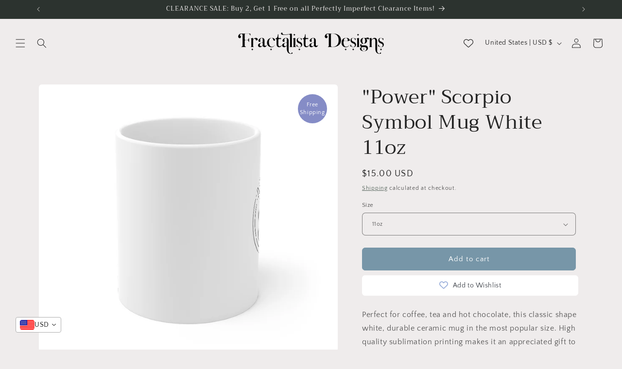

--- FILE ---
content_type: text/html; charset=utf-8
request_url: https://fractalistadesigns.com/collections/mugs/products/power-scorpio-symbol-mug-white-11oz
body_size: 58391
content:
<!doctype html>
<html class="no-js" lang="en">
  <head>
    <!-- Start NB Pixel Snippet -->
<script>
!(function (e, n, t, i, p, a, s) {
  e[i] ||
    (((p = e[i] =
      function () {
        p.process ? p.process.apply(p, arguments) : p.queue.push(arguments);
      }).queue = []),
    (p.t = +new Date()),
    ((a = n.createElement(t)).async = 1),
    (a.src = 'https://static.newsbreak.com/business/tracking/nbpixel.js?t=' + 864e5 * Math.ceil(new Date() / 864e5)),
    (s = n.getElementsByTagName(t)[0]).parentNode.insertBefore(a, s));
})(window, document, 'script', 'nbpix'),
  nbpix('init', 'ID-1834695766297935874'),
  nbpix('event', 'pageload');
</script>
<!-- End NB Pixel Snippet -->
 
<meta charset="utf-8">
    <meta http-equiv="X-UA-Compatible" content="IE=edge">
    <meta name="viewport" content="width=device-width,initial-scale=1">
    <meta name="theme-color" content="">
    <link rel="canonical" href="https://fractalistadesigns.com/products/power-scorpio-symbol-mug-white-11oz"><link rel="icon" type="image/png" href="//fractalistadesigns.com/cdn/shop/files/favicon_initials_png_9dd738e8-b519-4a62-8530-66a512fefadc.png?crop=center&height=32&v=1720207154&width=32"><link rel="preconnect" href="https://fonts.shopifycdn.com" crossorigin><title>
      &quot;Power&quot; Scorpio Symbol Mug White 11oz
 &ndash; Fractalista Designs</title>

    
      <meta name="description" content="Perfect for coffee, tea and hot chocolate, this classic shape white, durable ceramic mug in the most popular size. High quality sublimation printing makes it an appreciated gift to every true hot beverage lover.   .: White ceramic.: 11 oz (0.33 l).: Rounded corners.: C-Handle  Scorpios are passionate and assertive peop">
    

    

<meta property="og:site_name" content="Fractalista Designs">
<meta property="og:url" content="https://fractalistadesigns.com/products/power-scorpio-symbol-mug-white-11oz">
<meta property="og:title" content="&quot;Power&quot; Scorpio Symbol Mug White 11oz">
<meta property="og:type" content="product">
<meta property="og:description" content="Perfect for coffee, tea and hot chocolate, this classic shape white, durable ceramic mug in the most popular size. High quality sublimation printing makes it an appreciated gift to every true hot beverage lover.   .: White ceramic.: 11 oz (0.33 l).: Rounded corners.: C-Handle  Scorpios are passionate and assertive peop"><meta property="og:image" content="http://fractalistadesigns.com/cdn/shop/products/mugsymbol1.png?v=1603992658">
  <meta property="og:image:secure_url" content="https://fractalistadesigns.com/cdn/shop/products/mugsymbol1.png?v=1603992658">
  <meta property="og:image:width" content="2500">
  <meta property="og:image:height" content="1650"><meta property="og:price:amount" content="15.00">
  <meta property="og:price:currency" content="USD"><meta name="twitter:card" content="summary_large_image">
<meta name="twitter:title" content="&quot;Power&quot; Scorpio Symbol Mug White 11oz">
<meta name="twitter:description" content="Perfect for coffee, tea and hot chocolate, this classic shape white, durable ceramic mug in the most popular size. High quality sublimation printing makes it an appreciated gift to every true hot beverage lover.   .: White ceramic.: 11 oz (0.33 l).: Rounded corners.: C-Handle  Scorpios are passionate and assertive peop">


    <script src="//fractalistadesigns.com/cdn/shop/t/3/assets/constants.js?v=58251544750838685771708320157" defer="defer"></script>
    <script src="//fractalistadesigns.com/cdn/shop/t/3/assets/pubsub.js?v=158357773527763999511708320157" defer="defer"></script>
    <script src="//fractalistadesigns.com/cdn/shop/t/3/assets/global.js?v=37284204640041572741708320157" defer="defer"></script><script src="//fractalistadesigns.com/cdn/shop/t/3/assets/animations.js?v=88693664871331136111708320156" defer="defer"></script><script>window.performance && window.performance.mark && window.performance.mark('shopify.content_for_header.start');</script><meta name="google-site-verification" content="lOSLxlJonLqIr6NTRUCXQfy1OwPazBsMDf6u24YcegQ">
<meta id="shopify-digital-wallet" name="shopify-digital-wallet" content="/22533901/digital_wallets/dialog">
<meta name="shopify-checkout-api-token" content="39085e7584c2064b9abe601e8994f277">
<meta id="in-context-paypal-metadata" data-shop-id="22533901" data-venmo-supported="false" data-environment="production" data-locale="en_US" data-paypal-v4="true" data-currency="USD">
<link rel="alternate" type="application/json+oembed" href="https://fractalistadesigns.com/products/power-scorpio-symbol-mug-white-11oz.oembed">
<script async="async" src="/checkouts/internal/preloads.js?locale=en-US"></script>
<link rel="preconnect" href="https://shop.app" crossorigin="anonymous">
<script async="async" src="https://shop.app/checkouts/internal/preloads.js?locale=en-US&shop_id=22533901" crossorigin="anonymous"></script>
<script id="apple-pay-shop-capabilities" type="application/json">{"shopId":22533901,"countryCode":"US","currencyCode":"USD","merchantCapabilities":["supports3DS"],"merchantId":"gid:\/\/shopify\/Shop\/22533901","merchantName":"Fractalista Designs","requiredBillingContactFields":["postalAddress","email"],"requiredShippingContactFields":["postalAddress","email"],"shippingType":"shipping","supportedNetworks":["visa","masterCard","amex","discover","elo","jcb"],"total":{"type":"pending","label":"Fractalista Designs","amount":"1.00"},"shopifyPaymentsEnabled":true,"supportsSubscriptions":true}</script>
<script id="shopify-features" type="application/json">{"accessToken":"39085e7584c2064b9abe601e8994f277","betas":["rich-media-storefront-analytics"],"domain":"fractalistadesigns.com","predictiveSearch":true,"shopId":22533901,"locale":"en"}</script>
<script>var Shopify = Shopify || {};
Shopify.shop = "fractalistadesigns.myshopify.com";
Shopify.locale = "en";
Shopify.currency = {"active":"USD","rate":"1.0"};
Shopify.country = "US";
Shopify.theme = {"name":"Craft","id":165824856383,"schema_name":"Craft","schema_version":"13.0.1","theme_store_id":1368,"role":"main"};
Shopify.theme.handle = "null";
Shopify.theme.style = {"id":null,"handle":null};
Shopify.cdnHost = "fractalistadesigns.com/cdn";
Shopify.routes = Shopify.routes || {};
Shopify.routes.root = "/";</script>
<script type="module">!function(o){(o.Shopify=o.Shopify||{}).modules=!0}(window);</script>
<script>!function(o){function n(){var o=[];function n(){o.push(Array.prototype.slice.apply(arguments))}return n.q=o,n}var t=o.Shopify=o.Shopify||{};t.loadFeatures=n(),t.autoloadFeatures=n()}(window);</script>
<script>
  window.ShopifyPay = window.ShopifyPay || {};
  window.ShopifyPay.apiHost = "shop.app\/pay";
  window.ShopifyPay.redirectState = null;
</script>
<script id="shop-js-analytics" type="application/json">{"pageType":"product"}</script>
<script defer="defer" async type="module" src="//fractalistadesigns.com/cdn/shopifycloud/shop-js/modules/v2/client.init-shop-cart-sync_BApSsMSl.en.esm.js"></script>
<script defer="defer" async type="module" src="//fractalistadesigns.com/cdn/shopifycloud/shop-js/modules/v2/chunk.common_CBoos6YZ.esm.js"></script>
<script type="module">
  await import("//fractalistadesigns.com/cdn/shopifycloud/shop-js/modules/v2/client.init-shop-cart-sync_BApSsMSl.en.esm.js");
await import("//fractalistadesigns.com/cdn/shopifycloud/shop-js/modules/v2/chunk.common_CBoos6YZ.esm.js");

  window.Shopify.SignInWithShop?.initShopCartSync?.({"fedCMEnabled":true,"windoidEnabled":true});

</script>
<script defer="defer" async type="module" src="//fractalistadesigns.com/cdn/shopifycloud/shop-js/modules/v2/client.payment-terms_BHOWV7U_.en.esm.js"></script>
<script defer="defer" async type="module" src="//fractalistadesigns.com/cdn/shopifycloud/shop-js/modules/v2/chunk.common_CBoos6YZ.esm.js"></script>
<script defer="defer" async type="module" src="//fractalistadesigns.com/cdn/shopifycloud/shop-js/modules/v2/chunk.modal_Bu1hFZFC.esm.js"></script>
<script type="module">
  await import("//fractalistadesigns.com/cdn/shopifycloud/shop-js/modules/v2/client.payment-terms_BHOWV7U_.en.esm.js");
await import("//fractalistadesigns.com/cdn/shopifycloud/shop-js/modules/v2/chunk.common_CBoos6YZ.esm.js");
await import("//fractalistadesigns.com/cdn/shopifycloud/shop-js/modules/v2/chunk.modal_Bu1hFZFC.esm.js");

  
</script>
<script>
  window.Shopify = window.Shopify || {};
  if (!window.Shopify.featureAssets) window.Shopify.featureAssets = {};
  window.Shopify.featureAssets['shop-js'] = {"shop-cart-sync":["modules/v2/client.shop-cart-sync_DJczDl9f.en.esm.js","modules/v2/chunk.common_CBoos6YZ.esm.js"],"init-fed-cm":["modules/v2/client.init-fed-cm_BzwGC0Wi.en.esm.js","modules/v2/chunk.common_CBoos6YZ.esm.js"],"init-windoid":["modules/v2/client.init-windoid_BS26ThXS.en.esm.js","modules/v2/chunk.common_CBoos6YZ.esm.js"],"shop-cash-offers":["modules/v2/client.shop-cash-offers_DthCPNIO.en.esm.js","modules/v2/chunk.common_CBoos6YZ.esm.js","modules/v2/chunk.modal_Bu1hFZFC.esm.js"],"shop-button":["modules/v2/client.shop-button_D_JX508o.en.esm.js","modules/v2/chunk.common_CBoos6YZ.esm.js"],"init-shop-email-lookup-coordinator":["modules/v2/client.init-shop-email-lookup-coordinator_DFwWcvrS.en.esm.js","modules/v2/chunk.common_CBoos6YZ.esm.js"],"shop-toast-manager":["modules/v2/client.shop-toast-manager_tEhgP2F9.en.esm.js","modules/v2/chunk.common_CBoos6YZ.esm.js"],"shop-login-button":["modules/v2/client.shop-login-button_DwLgFT0K.en.esm.js","modules/v2/chunk.common_CBoos6YZ.esm.js","modules/v2/chunk.modal_Bu1hFZFC.esm.js"],"avatar":["modules/v2/client.avatar_BTnouDA3.en.esm.js"],"init-shop-cart-sync":["modules/v2/client.init-shop-cart-sync_BApSsMSl.en.esm.js","modules/v2/chunk.common_CBoos6YZ.esm.js"],"pay-button":["modules/v2/client.pay-button_BuNmcIr_.en.esm.js","modules/v2/chunk.common_CBoos6YZ.esm.js"],"init-shop-for-new-customer-accounts":["modules/v2/client.init-shop-for-new-customer-accounts_DrjXSI53.en.esm.js","modules/v2/client.shop-login-button_DwLgFT0K.en.esm.js","modules/v2/chunk.common_CBoos6YZ.esm.js","modules/v2/chunk.modal_Bu1hFZFC.esm.js"],"init-customer-accounts-sign-up":["modules/v2/client.init-customer-accounts-sign-up_TlVCiykN.en.esm.js","modules/v2/client.shop-login-button_DwLgFT0K.en.esm.js","modules/v2/chunk.common_CBoos6YZ.esm.js","modules/v2/chunk.modal_Bu1hFZFC.esm.js"],"shop-follow-button":["modules/v2/client.shop-follow-button_C5D3XtBb.en.esm.js","modules/v2/chunk.common_CBoos6YZ.esm.js","modules/v2/chunk.modal_Bu1hFZFC.esm.js"],"checkout-modal":["modules/v2/client.checkout-modal_8TC_1FUY.en.esm.js","modules/v2/chunk.common_CBoos6YZ.esm.js","modules/v2/chunk.modal_Bu1hFZFC.esm.js"],"init-customer-accounts":["modules/v2/client.init-customer-accounts_C0Oh2ljF.en.esm.js","modules/v2/client.shop-login-button_DwLgFT0K.en.esm.js","modules/v2/chunk.common_CBoos6YZ.esm.js","modules/v2/chunk.modal_Bu1hFZFC.esm.js"],"lead-capture":["modules/v2/client.lead-capture_Cq0gfm7I.en.esm.js","modules/v2/chunk.common_CBoos6YZ.esm.js","modules/v2/chunk.modal_Bu1hFZFC.esm.js"],"shop-login":["modules/v2/client.shop-login_BmtnoEUo.en.esm.js","modules/v2/chunk.common_CBoos6YZ.esm.js","modules/v2/chunk.modal_Bu1hFZFC.esm.js"],"payment-terms":["modules/v2/client.payment-terms_BHOWV7U_.en.esm.js","modules/v2/chunk.common_CBoos6YZ.esm.js","modules/v2/chunk.modal_Bu1hFZFC.esm.js"]};
</script>
<script>(function() {
  var isLoaded = false;
  function asyncLoad() {
    if (isLoaded) return;
    isLoaded = true;
    var urls = ["\/\/shopify.privy.com\/widget.js?shop=fractalistadesigns.myshopify.com","\/\/static.zotabox.com\/d\/f\/dfc18ae6c62a6d91d2c26d01124adad1\/widgets.js?shop=fractalistadesigns.myshopify.com"];
    for (var i = 0; i < urls.length; i++) {
      var s = document.createElement('script');
      s.type = 'text/javascript';
      s.async = true;
      s.src = urls[i];
      var x = document.getElementsByTagName('script')[0];
      x.parentNode.insertBefore(s, x);
    }
  };
  if(window.attachEvent) {
    window.attachEvent('onload', asyncLoad);
  } else {
    window.addEventListener('load', asyncLoad, false);
  }
})();</script>
<script id="__st">var __st={"a":22533901,"offset":-28800,"reqid":"58a776f6-1a9e-4f97-8035-5f11579424f7-1768907720","pageurl":"fractalistadesigns.com\/collections\/mugs\/products\/power-scorpio-symbol-mug-white-11oz","u":"7052608e2949","p":"product","rtyp":"product","rid":4865279262798};</script>
<script>window.ShopifyPaypalV4VisibilityTracking = true;</script>
<script id="captcha-bootstrap">!function(){'use strict';const t='contact',e='account',n='new_comment',o=[[t,t],['blogs',n],['comments',n],[t,'customer']],c=[[e,'customer_login'],[e,'guest_login'],[e,'recover_customer_password'],[e,'create_customer']],r=t=>t.map((([t,e])=>`form[action*='/${t}']:not([data-nocaptcha='true']) input[name='form_type'][value='${e}']`)).join(','),a=t=>()=>t?[...document.querySelectorAll(t)].map((t=>t.form)):[];function s(){const t=[...o],e=r(t);return a(e)}const i='password',u='form_key',d=['recaptcha-v3-token','g-recaptcha-response','h-captcha-response',i],f=()=>{try{return window.sessionStorage}catch{return}},m='__shopify_v',_=t=>t.elements[u];function p(t,e,n=!1){try{const o=window.sessionStorage,c=JSON.parse(o.getItem(e)),{data:r}=function(t){const{data:e,action:n}=t;return t[m]||n?{data:e,action:n}:{data:t,action:n}}(c);for(const[e,n]of Object.entries(r))t.elements[e]&&(t.elements[e].value=n);n&&o.removeItem(e)}catch(o){console.error('form repopulation failed',{error:o})}}const l='form_type',E='cptcha';function T(t){t.dataset[E]=!0}const w=window,h=w.document,L='Shopify',v='ce_forms',y='captcha';let A=!1;((t,e)=>{const n=(g='f06e6c50-85a8-45c8-87d0-21a2b65856fe',I='https://cdn.shopify.com/shopifycloud/storefront-forms-hcaptcha/ce_storefront_forms_captcha_hcaptcha.v1.5.2.iife.js',D={infoText:'Protected by hCaptcha',privacyText:'Privacy',termsText:'Terms'},(t,e,n)=>{const o=w[L][v],c=o.bindForm;if(c)return c(t,g,e,D).then(n);var r;o.q.push([[t,g,e,D],n]),r=I,A||(h.body.append(Object.assign(h.createElement('script'),{id:'captcha-provider',async:!0,src:r})),A=!0)});var g,I,D;w[L]=w[L]||{},w[L][v]=w[L][v]||{},w[L][v].q=[],w[L][y]=w[L][y]||{},w[L][y].protect=function(t,e){n(t,void 0,e),T(t)},Object.freeze(w[L][y]),function(t,e,n,w,h,L){const[v,y,A,g]=function(t,e,n){const i=e?o:[],u=t?c:[],d=[...i,...u],f=r(d),m=r(i),_=r(d.filter((([t,e])=>n.includes(e))));return[a(f),a(m),a(_),s()]}(w,h,L),I=t=>{const e=t.target;return e instanceof HTMLFormElement?e:e&&e.form},D=t=>v().includes(t);t.addEventListener('submit',(t=>{const e=I(t);if(!e)return;const n=D(e)&&!e.dataset.hcaptchaBound&&!e.dataset.recaptchaBound,o=_(e),c=g().includes(e)&&(!o||!o.value);(n||c)&&t.preventDefault(),c&&!n&&(function(t){try{if(!f())return;!function(t){const e=f();if(!e)return;const n=_(t);if(!n)return;const o=n.value;o&&e.removeItem(o)}(t);const e=Array.from(Array(32),(()=>Math.random().toString(36)[2])).join('');!function(t,e){_(t)||t.append(Object.assign(document.createElement('input'),{type:'hidden',name:u})),t.elements[u].value=e}(t,e),function(t,e){const n=f();if(!n)return;const o=[...t.querySelectorAll(`input[type='${i}']`)].map((({name:t})=>t)),c=[...d,...o],r={};for(const[a,s]of new FormData(t).entries())c.includes(a)||(r[a]=s);n.setItem(e,JSON.stringify({[m]:1,action:t.action,data:r}))}(t,e)}catch(e){console.error('failed to persist form',e)}}(e),e.submit())}));const S=(t,e)=>{t&&!t.dataset[E]&&(n(t,e.some((e=>e===t))),T(t))};for(const o of['focusin','change'])t.addEventListener(o,(t=>{const e=I(t);D(e)&&S(e,y())}));const B=e.get('form_key'),M=e.get(l),P=B&&M;t.addEventListener('DOMContentLoaded',(()=>{const t=y();if(P)for(const e of t)e.elements[l].value===M&&p(e,B);[...new Set([...A(),...v().filter((t=>'true'===t.dataset.shopifyCaptcha))])].forEach((e=>S(e,t)))}))}(h,new URLSearchParams(w.location.search),n,t,e,['guest_login'])})(!0,!0)}();</script>
<script integrity="sha256-4kQ18oKyAcykRKYeNunJcIwy7WH5gtpwJnB7kiuLZ1E=" data-source-attribution="shopify.loadfeatures" defer="defer" src="//fractalistadesigns.com/cdn/shopifycloud/storefront/assets/storefront/load_feature-a0a9edcb.js" crossorigin="anonymous"></script>
<script crossorigin="anonymous" defer="defer" src="//fractalistadesigns.com/cdn/shopifycloud/storefront/assets/shopify_pay/storefront-65b4c6d7.js?v=20250812"></script>
<script data-source-attribution="shopify.dynamic_checkout.dynamic.init">var Shopify=Shopify||{};Shopify.PaymentButton=Shopify.PaymentButton||{isStorefrontPortableWallets:!0,init:function(){window.Shopify.PaymentButton.init=function(){};var t=document.createElement("script");t.src="https://fractalistadesigns.com/cdn/shopifycloud/portable-wallets/latest/portable-wallets.en.js",t.type="module",document.head.appendChild(t)}};
</script>
<script data-source-attribution="shopify.dynamic_checkout.buyer_consent">
  function portableWalletsHideBuyerConsent(e){var t=document.getElementById("shopify-buyer-consent"),n=document.getElementById("shopify-subscription-policy-button");t&&n&&(t.classList.add("hidden"),t.setAttribute("aria-hidden","true"),n.removeEventListener("click",e))}function portableWalletsShowBuyerConsent(e){var t=document.getElementById("shopify-buyer-consent"),n=document.getElementById("shopify-subscription-policy-button");t&&n&&(t.classList.remove("hidden"),t.removeAttribute("aria-hidden"),n.addEventListener("click",e))}window.Shopify?.PaymentButton&&(window.Shopify.PaymentButton.hideBuyerConsent=portableWalletsHideBuyerConsent,window.Shopify.PaymentButton.showBuyerConsent=portableWalletsShowBuyerConsent);
</script>
<script data-source-attribution="shopify.dynamic_checkout.cart.bootstrap">document.addEventListener("DOMContentLoaded",(function(){function t(){return document.querySelector("shopify-accelerated-checkout-cart, shopify-accelerated-checkout")}if(t())Shopify.PaymentButton.init();else{new MutationObserver((function(e,n){t()&&(Shopify.PaymentButton.init(),n.disconnect())})).observe(document.body,{childList:!0,subtree:!0})}}));
</script>
<link id="shopify-accelerated-checkout-styles" rel="stylesheet" media="screen" href="https://fractalistadesigns.com/cdn/shopifycloud/portable-wallets/latest/accelerated-checkout-backwards-compat.css" crossorigin="anonymous">
<style id="shopify-accelerated-checkout-cart">
        #shopify-buyer-consent {
  margin-top: 1em;
  display: inline-block;
  width: 100%;
}

#shopify-buyer-consent.hidden {
  display: none;
}

#shopify-subscription-policy-button {
  background: none;
  border: none;
  padding: 0;
  text-decoration: underline;
  font-size: inherit;
  cursor: pointer;
}

#shopify-subscription-policy-button::before {
  box-shadow: none;
}

      </style>
<script id="sections-script" data-sections="header" defer="defer" src="//fractalistadesigns.com/cdn/shop/t/3/compiled_assets/scripts.js?v=1905"></script>
<script>window.performance && window.performance.mark && window.performance.mark('shopify.content_for_header.end');</script>


    <style data-shopify>
      @font-face {
  font-family: "Quattrocento Sans";
  font-weight: 400;
  font-style: normal;
  font-display: swap;
  src: url("//fractalistadesigns.com/cdn/fonts/quattrocento_sans/quattrocentosans_n4.ce5e9bf514e68f53bdd875976847cf755c702eaa.woff2") format("woff2"),
       url("//fractalistadesigns.com/cdn/fonts/quattrocento_sans/quattrocentosans_n4.44bbfb57d228eb8bb083d1f98e7d96e16137abce.woff") format("woff");
}

      @font-face {
  font-family: "Quattrocento Sans";
  font-weight: 700;
  font-style: normal;
  font-display: swap;
  src: url("//fractalistadesigns.com/cdn/fonts/quattrocento_sans/quattrocentosans_n7.bdda9092621b2e3b4284b12e8f0c092969b176c1.woff2") format("woff2"),
       url("//fractalistadesigns.com/cdn/fonts/quattrocento_sans/quattrocentosans_n7.3f8ab2a91343269966c4aa4831bcd588e7ce07b9.woff") format("woff");
}

      @font-face {
  font-family: "Quattrocento Sans";
  font-weight: 400;
  font-style: italic;
  font-display: swap;
  src: url("//fractalistadesigns.com/cdn/fonts/quattrocento_sans/quattrocentosans_i4.4f70b1e78f59fa1468e3436ab863ff0bf71e71bb.woff2") format("woff2"),
       url("//fractalistadesigns.com/cdn/fonts/quattrocento_sans/quattrocentosans_i4.b695efef5d957af404945574b7239740f79b899f.woff") format("woff");
}

      @font-face {
  font-family: "Quattrocento Sans";
  font-weight: 700;
  font-style: italic;
  font-display: swap;
  src: url("//fractalistadesigns.com/cdn/fonts/quattrocento_sans/quattrocentosans_i7.49d754c8032546c24062cf385f8660abbb11ef1e.woff2") format("woff2"),
       url("//fractalistadesigns.com/cdn/fonts/quattrocento_sans/quattrocentosans_i7.567b0b818999022d5a9ccb99542d8ff8cdb497df.woff") format("woff");
}

      @font-face {
  font-family: Trirong;
  font-weight: 400;
  font-style: normal;
  font-display: swap;
  src: url("//fractalistadesigns.com/cdn/fonts/trirong/trirong_n4.46b40419aaa69bf77077c3108d75dad5a0318d4b.woff2") format("woff2"),
       url("//fractalistadesigns.com/cdn/fonts/trirong/trirong_n4.97753898e63cd7e164ad614681eba2c7fe577190.woff") format("woff");
}


      
        :root,
        .color-scheme-1 {
          --color-background: 239,236,236;
        
          --gradient-background: #efecec;
        

        

        --color-foreground: 37,37,37;
        --color-background-contrast: 181,167,167;
        --color-shadow: 37,37,37;
        --color-button: 119,150,168;
        --color-button-text: 255,255,255;
        --color-secondary-button: 239,236,236;
        --color-secondary-button-text: 63,81,71;
        --color-link: 63,81,71;
        --color-badge-foreground: 37,37,37;
        --color-badge-background: 239,236,236;
        --color-badge-border: 37,37,37;
        --payment-terms-background-color: rgb(239 236 236);
      }
      
        
        .color-scheme-2 {
          --color-background: 255,255,255;
        
          --gradient-background: #ffffff;
        

        

        --color-foreground: 37,37,37;
        --color-background-contrast: 191,191,191;
        --color-shadow: 37,37,37;
        --color-button: 37,37,37;
        --color-button-text: 255,255,255;
        --color-secondary-button: 255,255,255;
        --color-secondary-button-text: 37,37,37;
        --color-link: 37,37,37;
        --color-badge-foreground: 37,37,37;
        --color-badge-background: 255,255,255;
        --color-badge-border: 37,37,37;
        --payment-terms-background-color: rgb(255 255 255);
      }
      
        
        .color-scheme-3 {
          --color-background: 113,106,86;
        
          --gradient-background: #716a56;
        

        

        --color-foreground: 239,236,236;
        --color-background-contrast: 41,38,31;
        --color-shadow: 37,37,37;
        --color-button: 239,236,236;
        --color-button-text: 113,106,86;
        --color-secondary-button: 113,106,86;
        --color-secondary-button-text: 239,236,236;
        --color-link: 239,236,236;
        --color-badge-foreground: 239,236,236;
        --color-badge-background: 113,106,86;
        --color-badge-border: 239,236,236;
        --payment-terms-background-color: rgb(113 106 86);
      }
      
        
        .color-scheme-4 {
          --color-background: 44,51,47;
        
          --gradient-background: #2c332f;
        

        

        --color-foreground: 239,236,236;
        --color-background-contrast: 56,65,60;
        --color-shadow: 37,37,37;
        --color-button: 239,236,236;
        --color-button-text: 44,51,47;
        --color-secondary-button: 44,51,47;
        --color-secondary-button-text: 239,236,236;
        --color-link: 239,236,236;
        --color-badge-foreground: 239,236,236;
        --color-badge-background: 44,51,47;
        --color-badge-border: 239,236,236;
        --payment-terms-background-color: rgb(44 51 47);
      }
      
        
        .color-scheme-5 {
          --color-background: 63,81,71;
        
          --gradient-background: #3f5147;
        

        

        --color-foreground: 239,236,236;
        --color-background-contrast: 7,9,8;
        --color-shadow: 37,37,37;
        --color-button: 239,236,236;
        --color-button-text: 63,81,71;
        --color-secondary-button: 63,81,71;
        --color-secondary-button-text: 239,236,236;
        --color-link: 239,236,236;
        --color-badge-foreground: 239,236,236;
        --color-badge-background: 63,81,71;
        --color-badge-border: 239,236,236;
        --payment-terms-background-color: rgb(63 81 71);
      }
      
        
        .color-scheme-ca13570e-b881-443c-a2e6-38ef979f977d {
          --color-background: 239,236,236;
        
          --gradient-background: #efecec;
        

        

        --color-foreground: 37,37,37;
        --color-background-contrast: 181,167,167;
        --color-shadow: 37,37,37;
        --color-button: 119,150,168;
        --color-button-text: 255,255,255;
        --color-secondary-button: 239,236,236;
        --color-secondary-button-text: 119,150,168;
        --color-link: 119,150,168;
        --color-badge-foreground: 37,37,37;
        --color-badge-background: 239,236,236;
        --color-badge-border: 37,37,37;
        --payment-terms-background-color: rgb(239 236 236);
      }
      

      body, .color-scheme-1, .color-scheme-2, .color-scheme-3, .color-scheme-4, .color-scheme-5, .color-scheme-ca13570e-b881-443c-a2e6-38ef979f977d {
        color: rgba(var(--color-foreground), 0.75);
        background-color: rgb(var(--color-background));
      }

      :root {
        --font-body-family: "Quattrocento Sans", sans-serif;
        --font-body-style: normal;
        --font-body-weight: 400;
        --font-body-weight-bold: 700;

        --font-heading-family: Trirong, serif;
        --font-heading-style: normal;
        --font-heading-weight: 400;

        --font-body-scale: 1.0;
        --font-heading-scale: 1.0;

        --media-padding: px;
        --media-border-opacity: 0.1;
        --media-border-width: 0px;
        --media-radius: 6px;
        --media-shadow-opacity: 0.0;
        --media-shadow-horizontal-offset: 0px;
        --media-shadow-vertical-offset: 4px;
        --media-shadow-blur-radius: 5px;
        --media-shadow-visible: 0;

        --page-width: 120rem;
        --page-width-margin: 0rem;

        --product-card-image-padding: 0.0rem;
        --product-card-corner-radius: 0.6rem;
        --product-card-text-alignment: left;
        --product-card-border-width: 0.1rem;
        --product-card-border-opacity: 0.1;
        --product-card-shadow-opacity: 0.0;
        --product-card-shadow-visible: 0;
        --product-card-shadow-horizontal-offset: 0.0rem;
        --product-card-shadow-vertical-offset: 0.4rem;
        --product-card-shadow-blur-radius: 0.5rem;

        --collection-card-image-padding: 0.0rem;
        --collection-card-corner-radius: 0.6rem;
        --collection-card-text-alignment: left;
        --collection-card-border-width: 0.1rem;
        --collection-card-border-opacity: 0.1;
        --collection-card-shadow-opacity: 0.0;
        --collection-card-shadow-visible: 0;
        --collection-card-shadow-horizontal-offset: 0.0rem;
        --collection-card-shadow-vertical-offset: 0.4rem;
        --collection-card-shadow-blur-radius: 0.5rem;

        --blog-card-image-padding: 0.0rem;
        --blog-card-corner-radius: 0.6rem;
        --blog-card-text-alignment: left;
        --blog-card-border-width: 0.1rem;
        --blog-card-border-opacity: 0.1;
        --blog-card-shadow-opacity: 0.0;
        --blog-card-shadow-visible: 0;
        --blog-card-shadow-horizontal-offset: 0.0rem;
        --blog-card-shadow-vertical-offset: 0.4rem;
        --blog-card-shadow-blur-radius: 0.5rem;

        --badge-corner-radius: 0.6rem;

        --popup-border-width: 1px;
        --popup-border-opacity: 0.5;
        --popup-corner-radius: 6px;
        --popup-shadow-opacity: 0.0;
        --popup-shadow-horizontal-offset: 0px;
        --popup-shadow-vertical-offset: 4px;
        --popup-shadow-blur-radius: 5px;

        --drawer-border-width: 1px;
        --drawer-border-opacity: 0.1;
        --drawer-shadow-opacity: 0.0;
        --drawer-shadow-horizontal-offset: 0px;
        --drawer-shadow-vertical-offset: 4px;
        --drawer-shadow-blur-radius: 5px;

        --spacing-sections-desktop: 0px;
        --spacing-sections-mobile: 0px;

        --grid-desktop-vertical-spacing: 20px;
        --grid-desktop-horizontal-spacing: 20px;
        --grid-mobile-vertical-spacing: 10px;
        --grid-mobile-horizontal-spacing: 10px;

        --text-boxes-border-opacity: 0.1;
        --text-boxes-border-width: 0px;
        --text-boxes-radius: 6px;
        --text-boxes-shadow-opacity: 0.0;
        --text-boxes-shadow-visible: 0;
        --text-boxes-shadow-horizontal-offset: 0px;
        --text-boxes-shadow-vertical-offset: 4px;
        --text-boxes-shadow-blur-radius: 5px;

        --buttons-radius: 6px;
        --buttons-radius-outset: 7px;
        --buttons-border-width: 1px;
        --buttons-border-opacity: 1.0;
        --buttons-shadow-opacity: 0.0;
        --buttons-shadow-visible: 0;
        --buttons-shadow-horizontal-offset: 0px;
        --buttons-shadow-vertical-offset: 4px;
        --buttons-shadow-blur-radius: 5px;
        --buttons-border-offset: 0.3px;

        --inputs-radius: 6px;
        --inputs-border-width: 1px;
        --inputs-border-opacity: 0.55;
        --inputs-shadow-opacity: 0.0;
        --inputs-shadow-horizontal-offset: 0px;
        --inputs-margin-offset: 0px;
        --inputs-shadow-vertical-offset: 4px;
        --inputs-shadow-blur-radius: 5px;
        --inputs-radius-outset: 7px;

        --variant-pills-radius: 40px;
        --variant-pills-border-width: 1px;
        --variant-pills-border-opacity: 0.55;
        --variant-pills-shadow-opacity: 0.0;
        --variant-pills-shadow-horizontal-offset: 0px;
        --variant-pills-shadow-vertical-offset: 4px;
        --variant-pills-shadow-blur-radius: 5px;
      }

      *,
      *::before,
      *::after {
        box-sizing: inherit;
      }

      html {
        box-sizing: border-box;
        font-size: calc(var(--font-body-scale) * 62.5%);
        height: 100%;
      }

      body {
        display: grid;
        grid-template-rows: auto auto 1fr auto;
        grid-template-columns: 100%;
        min-height: 100%;
        margin: 0;
        font-size: 1.5rem;
        letter-spacing: 0.06rem;
        line-height: calc(1 + 0.8 / var(--font-body-scale));
        font-family: var(--font-body-family);
        font-style: var(--font-body-style);
        font-weight: var(--font-body-weight);
      }

      @media screen and (min-width: 750px) {
        body {
          font-size: 1.6rem;
        }
      }
    </style>

    <link href="//fractalistadesigns.com/cdn/shop/t/3/assets/base.css?v=118744887125219411331708638001" rel="stylesheet" type="text/css" media="all" />
<link rel="preload" as="font" href="//fractalistadesigns.com/cdn/fonts/quattrocento_sans/quattrocentosans_n4.ce5e9bf514e68f53bdd875976847cf755c702eaa.woff2" type="font/woff2" crossorigin><link rel="preload" as="font" href="//fractalistadesigns.com/cdn/fonts/trirong/trirong_n4.46b40419aaa69bf77077c3108d75dad5a0318d4b.woff2" type="font/woff2" crossorigin><link href="//fractalistadesigns.com/cdn/shop/t/3/assets/component-localization-form.css?v=124545717069420038221708625703" rel="stylesheet" type="text/css" media="all" />
      <script src="//fractalistadesigns.com/cdn/shop/t/3/assets/localization-form.js?v=169565320306168926741708320157" defer="defer"></script><link
        rel="stylesheet"
        href="//fractalistadesigns.com/cdn/shop/t/3/assets/component-predictive-search.css?v=118923337488134913561708320156"
        media="print"
        onload="this.media='all'"
      ><script>
      document.documentElement.className = document.documentElement.className.replace('no-js', 'js');
      if (Shopify.designMode) {
        document.documentElement.classList.add('shopify-design-mode');
      }
    </script>
  


    

    

    
  
<!-- BEGIN app block: shopify://apps/vitals/blocks/app-embed/aeb48102-2a5a-4f39-bdbd-d8d49f4e20b8 --><link rel="preconnect" href="https://appsolve.io/" /><link rel="preconnect" href="https://cdn-sf.vitals.app/" /><script data-ver="58" id="vtlsAebData" class="notranslate">window.vtlsLiquidData = window.vtlsLiquidData || {};window.vtlsLiquidData.buildId = 56357;

window.vtlsLiquidData.apiHosts = {
	...window.vtlsLiquidData.apiHosts,
	"1": "https://appsolve.io"
};
	window.vtlsLiquidData.moduleSettings = {"7":[],"9":[],"11":{"19":"Learn More","20":"I understand","21":"floating","22":"","23":"We use cookies to improve your experience and track website usage.","379":false,"511":"000000","512":"ffffff","513":"dddddd","514":"222222","536":"aeaeae","859":"hidden","860":"hidden","864":"We use cookies to improve your experience and track website usage.","865":"Accept","866":"aeaeae","867":"f2f2f2","868":"Decline","871":"outline","875":"dddddd"},"16":{"232":true,"245":"bottom","246":"top","247":"Add to Cart","411":true,"417":true,"418":true,"477":"automatic","478":"000000","479":"ffffff","489":true,"843":"ffffff","844":"7796A8","921":true,"922":true,"923":true,"924":"1","925":"1","952":"{\"cssVariables\":{\"traits\":{\"borderRadius\":{\"default\":\"6px\"}}}}","1021":true,"1110":false,"1154":0,"1155":true,"1156":true,"1157":false,"1158":0,"1159":false,"1160":false,"1161":false,"1162":false,"1163":false,"1182":false,"1183":true,"1184":"","1185":false},"17":{"41":"swing","42":"interval","43":5},"21":{"142":false,"143":"left","144":0,"145":0,"190":true,"216":"d0a4cd","217":false,"218":0,"219":0,"220":"center","248":true,"278":"ffffff","279":true,"280":"ffffff","281":"eaeaea","287":"reviews","288":"See more reviews","289":"Write a Review","290":"Share your experience","291":"Rating","292":"Name","293":"Review","294":"We'd love to see a picture","295":"Submit Review","296":"Cancel","297":"No reviews yet. Be the first to add a review.","333":15,"334":100,"335":10,"336":50,"410":true,"447":"Thank you for adding your review!","481":"{{ stars }} {{ averageRating }} ({{ totalReviews }} {{ reviewsTranslation }})","482":"{{ stars }} ({{ totalReviews }})","483":19,"484":18,"494":2,"504":"Only image file types are supported for upload","507":true,"508":"E-mail","510":"00a332","563":"The review could not be added. If the problem persists, please contact us.","598":"Store reply","688":"Customers from all over the world love our products!","689":"Happy Customers","691":true,"745":true,"746":"columns","747":true,"748":"d0a4cd","752":"Verified buyer","787":"columns","788":true,"793":"000000","794":"ffffff","846":"5e5e5e","877":"222222","878":"737373","879":"f7f7f7","880":"5e5e5e","948":1,"949":2,"951":"{}","994":"Our Customers Love Us","996":1,"1002":0,"1003":true,"1005":false,"1034":false,"1038":20,"1039":20,"1040":10,"1041":10,"1042":100,"1043":50,"1044":"columns","1045":true,"1046":"5e5e5e","1047":"5e5e5e","1048":"222222","1061":false,"1062":0,"1063":0,"1064":"Collected by","1065":"From {{reviews_count}} reviews","1067":true,"1068":false,"1069":true,"1070":true,"1072":"{}","1073":"left","1074":"center","1078":true,"1089":"{}","1090":0},"22":{"165":true,"193":"f31212","234":"Customers who bought this also bought","238":"center","323":"From","325":"Add to Cart","342":false,"406":true,"445":"Out of stock","486":"","856":"ffffff","857":"f6f6f6","858":"4f4f4f","960":"{\"image\":{\"traits\":{\"aspectRatio\":{\"default\":\"1\\\/1\"}}},\"productTitle\":{\"traits\":{\"fontWeight\":{\"default\":\"600\"}}}}","1015":1,"1017":1,"1019":false,"1022":true},"24":{"93":10,"94":"e6a9e8","359":"545454","389":"An item in your cart is in high demand.","390":"Complete the order to make sure it’s yours!","502":false,"977":"{}","1084":false},"26":{"97":"I have read, understood and agreed with your \u003ca target=\"_blank\" href=\"##terms_link##\" style=\"text-decoration:underline;\"\u003eterms and conditions\u003c\/a\u003e.","98":"You must read and accept the terms and conditions to checkout.","352":"https:\/\/fractalistadesigns.com\/policies\/terms-of-service"},"30":{"128":true,"129":true,"134":"1,2,3,4","136":true,"138":"Prices shown here are calculated in {{ visible_currency }}, but the final order will be paid in {{ default_currency }}.","139":false,"140":false,"141":true,"150":true,"151":"bottom_left","152":"bottom_left","168":99,"191":"ffffff","249":false,"298":false,"337":"ffffff","338":"f4f4f4","339":"111111","415":false,"459":true,"524":true,"609":14,"852":"f6f6f6"},"31":[],"48":{"469":true,"491":true,"588":true,"595":false,"603":"","605":"","606":"","781":true,"783":1,"876":0,"1076":true,"1105":0},"51":{"599":true,"604":true,"873":""},"57":{"710":"Wishlist","711":"Save your favorite products for later","712":"Add to Wishlist","713":"Added to Wishlist","714":true,"716":true,"717":"f31212","718":"From","719":"Add to cart","720":true,"721":"Out of stock","722":14,"766":"Share","767":"Share Wishlist","768":"Copy link","769":"Link copied","770":"Your Wishlist is empty. ","771":true,"772":"My Wishlist","778":"98adda","779":"ffffff","780":"43474e","791":"","792":"","801":true,"804":"000000","805":"FFFFFF","874":"header","881":false,"889":"Added to cart","896":"light","897":"2A2A2A","898":20,"899":"121212","900":"FFFFFF","901":16,"990":6,"992":"{\"goToWishlistButton\": {\"traits\": {\"outlineColor\": {\"default\": \"#ffffff\"}, \"outlineBorderColor\": {\"default\": \"#ffffff\"}}}, \"addToWishlistButton\": {\"traits\": {\"filledColor\": {\"default\": \"#43474e\"}, \"filledBackgroundColor\": {\"default\": \"#ffffff\"}}}}","1189":false,"1195":"\/a\/page","1196":"\/a\/page"},"60":{"1095":"{}","1096":false}};

window.vtlsLiquidData.moduleFilters = {"57":{"products_ids":"12147411078,12147413062,12147505734,12162688454,12162710790,12162733382,12162743686,12163089158,12163092614,12163760710,16916217862,16918216710,17657954310,17660116998,17661984774,17696522246,17994743814,17995235334,17995792390,17996283910,21502263302,64495484934,71351959558,76436111366,98530000902,133891162118,133899059206,230631768070,230646579206,230646644742,1337885098062,1337898041422,1395321962574,1397553233998,1404785754190,1409945206862,1429195980878,1429198078030,1429216034894,1429217116238,2359407837262,2362046611534,2444367560782,3536799989838,3910096322638,3968854949966,3968867008590,3968907214926,3968926154830,3968949878862,4008204468302,4069973065806,4079951970382,4121724878926,4201820323918,4201868689486,4201915416654,4201945792590,4201954345038,4201995403342,4202013917262,4202032562254,4202040098894,4202054680654,4202117824590,4327176077390,4373489385550,4373560229966,4374113452110,4374119186510,4374132654158,4375466082382,4375469064270,4375527882830,4375592730702,4375671898190,4375679533134,4375769481294,4375812341838,4375820206158,4375826792526,4375830528078,4375834755150,4375846322254,4375899504718,4384380289102,4384398344270,4465855987790,4465867358286,4465870176334,4465873223758,4507971354702,4559353577550,4569552945230,4569612255310,4584083325006,4584084668494,4584593850446,4595858604110,4615632388174,4649410494542,4649495855182,4649646653518,4649736896590,4649742336078,4649769009230,4649784410190,4649813704782,4649822158926,4649834577998,4649838739534,4649845456974,4649851682894,4649856761934,4649893822542,4649897295950,4649899360334,4649912008782,4714189258830,4766274584654,4793741967438,4793748586574,4794228441166,4809857302606,4809859989582,4822663299150,4837679136846,4839167164494,4839169949774,4839172440142,4839186726990,4839187415118,4839201964110,4839203962958,4839205077070,4839207895118,4839209861198,4839211663438,4839218413646,4839230799950,4839231357006,4839235321934,4839236108366,4839237386318,4839238434894,4839239090254,4839239450702,4839240204366,4839240990798,4839243481166,4850892603470,4863637749838,4863641747534,4865276444750,4865278115918,4865278935118,4865279262798,4865281065038,4865282244686,4868721836110,4870183354446,4870550224974,4870580535374,4870715113550,4876292227150,4877632110670,4877640138830,4878090993742,4878123794510,4878124122190,4878124515406,4878124712014,4878124843086,4878125236302,4878125695054,4878125826126,4889363054670,4889378357326,4894110548046,4896908443726,4896912015438,4896913457230,4896915488846,4896917979214,4896930070606,4896939376718,4896948060238,4896953794638,4896959561806,4896963002446,4897385021518,4904807497806,4904810184782,4904826306638,4904826798158,4904828010574,4904837447758,4924517154894,4941650427982,4947966132302,4948030619726,4948032979022,4948034125902,4948066009166,6549128380494,6558150033486,6558177067086,6558223433806,6558227267662,6558230577230,6558297686094,6567915290702,6581888057422,6581890941006,6581907685454,6581914042446,6581924364366,6581959000142,6581962408014,6581964308558,6603768627278,6603775115342,6603795923022,6603796578382,6603807817806,6603808637006,6603823677518,6625531985998,6625535328334,6625541423182,6625545355342,6625550008398,6625554464846,6625560723534,6625563082830,6625564524622,6625567342670,6625574191182,6625577369678,6625580613710,6625583005774,6625584545870,6625588084814,6625592049742,6625594245198,6625640251470,6625925726286,6628579704910,6632743206990,6669678903374,6669688012878,6691416408142,6693069160526,6693069389902,6693099405390,6693103763534,6717480992846,6717481222222,6721795817550,6722146828366,6724620058702,6724622811214,6724627398734,6724628250702,6724630085710,6724633034830,6724638539854,6724645191758,6724646600782,6724647813198,6724649058382,6724649418830,6724651843662,6724654465102,6735348138062,6741172715598,6741172813902,6741172879438,6741173108814,6741173239886,6741173305422,6741173436494,6741173469262,6741173600334,6741173731406,6741173862478,6741173928014,6741173993550,6741174026318,6741174222926,6741174321230,6741174386766,6741174583374,6741174616142,6741174779982,6741174878286,6741174911054,6741174976590,6741175009358,6741175074894,6741175107662,6741175238734,6741175500878,6741175566414,6741175631950,6741175730254,6741175795790,6741175992398,6741176123470,6741176156238,6741176189006,6741176287310,6741176385614,6741176451150,6745460211790,6745460441166,6745460539470,6745460637774,6745460703310,6745460768846,6745461030990,6745461194830,6745461325902,6745461456974,6745461555278,6745461719118,6745462210638,6745462243406,6745462341710,6745462538318,6745462669390,6745462931534,6745463128142,6745463554126,6745463783502,6745464242254,6745464504398,6745464635470,6745464733774,6745464864846,6745465258062,6749992976462,6749993074766,6753828143182,6754807939150,6754808037454,6754868461646,6754868658254,6754868789326,6754868920398,6754868953166,6754869018702,6754869149774,6754869313614,6754869444686,6754869510222,6754869674062,6754869739598,6754869805134,6754869837902,6754869936206,6754869903438,6754869968974,6754870034510,6754870165582,6754870296654,6754870362190,6754870427726,6754870460494,6754870493262,6754870526030,6754870591566,6754870624334,6754870722638,6754870788174,6754870853710,6754870952014,6754870886478,6754871083086,6754871279694,6754871312462,6756095754318,6756095918158,6756096213070,6758888341582,6758889029710,6758900367438,6758900400206,6759179190350,6759612907598,6759613202510,6759613530190,6759613956174,6759614447694,6759613726798,6759614677070,6759615135822,6759627784270,6759630045262,6759630372942,6759630766158,6759631421518,6763330961486,6763391483982,6763868913742,6764185256014,6763871895630,6764185813070,6764189909070,6764191055950,6764733825102,6765117046862,6765117669454,6765117866062,6768416587854,6772908982350,6784432046158,6784438075470,6784443940942,6784454623310,6784455999566,6796700549198,6796711329870,6796705235022,6796714508366,6796714868814,6796716245070,6798142505038,6798145912910,6798146076750,6798148730958,6798149615694,6798149779534,6798239563854,6798240055374,6798240251982,6798240612430,6798246772814,6798247002190,6798247362638,6798270234702,6798278525006,6798280589390,6798283243598,6798287634510,6798289010766,6798290681934,6798885748814,6798919729230,6798920253518,6798921302094,6798922874958,6798923726926,6798924185678,6799008301134,6799008399438,6799009513550,6799009644622,6799011381326,6799011577934,6799013380174,6799013576782,6799014690894,6801680138318,6801685446734,6804426063950,6804426227790,8046649049407,8046652391743,8046663074111,8046670053695,8046682636607,8046682865983,8089971032383,8089974210879,8089976865087,8089986007359,8089989710143,8089991348543,8168900952383,8168903803199,8206570127679,8206573109567,8237346652479,8237369786687,8237394985279,8250669826367,8250671530303,8250688667967,8250690175295,8250701807935,8250706723135,8250711441727,8250716062015,8250722222399,8250726449471,8250729464127,8250734018879,8250773602623,8250824327487,8250871021887,8480304660799,8416871678271,8480306495807,8480312525119,8515942416703,8564443021631,8586836836671,8586845028671,8586855874879,8586859479359,8586867900735,8586878910783,8586964074815,8586973151551,8586975445311,8586978689343,8586981572927,8586987176255,8586989470015,8586992255295,8586994483519,8586996384063,8587045372223,8587050811711,8587051729215,8587052843327,8587085447487,8587085709631,8587085906239,8587089183039,8587089445183,8587089609023,8587094655295,8587095703871,8587095802175,8587101241663,8587101438271,8587101667647,8587112808767,8587113496895,8587114217791,8587113759039,8587115495743,8587116642623,8587120673087,8587121295679,8587121328447,8587121459519,8587121426751,8587122573631,8587122639167,8587124015423,8587124080959,8587124343103,8587124408639,8587124703551,8587125031231,8587125522751,8587126014271,8587126669631,8587127095615,8599511236927,8869653840191,8869664719167,8869695815999,8927398986047,9155024027967,9202205688127,9202219614527,9202220728639,9218710241599,9219940974911,9219972038975,9433475383615,9550472118591"}};window.vtlsLiquidData.shopThemeName = "Craft";window.vtlsLiquidData.settingTranslation = {"11":{"19":{"en":"Learn More"},"20":{"en":"I understand"},"23":{"en":"We use cookies to improve your experience and track website usage."},"864":{"en":"We use cookies to improve your experience and track website usage."},"865":{"en":"Accept"},"868":{"en":"Decline"}},"26":{"97":{"en":"I have read, understood and agreed with your \u003ca target=\"_blank\" href=\"##terms_link##\" style=\"text-decoration:underline;\"\u003eterms and conditions\u003c\/a\u003e."},"98":{"en":"You must read and accept the terms and conditions to checkout."}},"30":{"138":{"en":"Prices shown here are calculated in {{ visible_currency }}, but the final order will be paid in {{ default_currency }}."}},"22":{"234":{"en":"Customers who bought this also bought"},"323":{"en":"From"},"325":{"en":"Add to Cart"},"445":{"en":"Out of stock"}},"21":{"287":{"en":"reviews"},"288":{"en":"See more reviews"},"289":{"en":"Write a Review"},"290":{"en":"Share your experience"},"291":{"en":"Rating"},"292":{"en":"Name"},"293":{"en":"Review"},"294":{"en":"We'd love to see a picture"},"295":{"en":"Submit Review"},"296":{"en":"Cancel"},"297":{"en":"No reviews yet. Be the first to add a review."},"447":{"en":"Thank you for adding your review!"},"481":{"en":"{{ stars }} {{ averageRating }} ({{ totalReviews }} {{ reviewsTranslation }})"},"482":{"en":"{{ stars }} ({{ totalReviews }})"},"504":{"en":"Only image file types are supported for upload"},"508":{"en":"E-mail"},"563":{"en":"The review could not be added. If the problem persists, please contact us."},"598":{"en":"Store reply"},"688":{"en":"Customers from all over the world love our products!"},"689":{"en":"Happy Customers"},"752":{"en":"Verified buyer"},"994":{"en":"Our Customers Love Us"},"1064":{"en":"Collected by"},"1065":{"en":"From {{reviews_count}} reviews"}},"24":{"389":{"en":"An item in your cart is in high demand."},"390":{"en":"Complete the order to make sure it’s yours!"}},"19":{"441":{"en":"Your email is already registered."},"442":{"en":"Invalid email address!"}},"53":{"640":{"en":"You save:"},"642":{"en":"Out of stock"},"643":{"en":"This item:"},"644":{"en":"Total Price:"},"646":{"en":"Add to cart"},"647":{"en":"for"},"648":{"en":"with"},"649":{"en":"off"},"650":{"en":"each"},"651":{"en":"Buy"},"652":{"en":"Subtotal"},"653":{"en":"Discount"},"654":{"en":"Old price"},"702":{"en":"Quantity"},"731":{"en":"and"},"741":{"en":"Free of charge"},"742":{"en":"Free"},"743":{"en":"Claim gift"},"750":{"en":"Gift"},"762":{"en":"Discount"},"773":{"en":"Your product has been added to the cart."},"786":{"en":"save"},"851":{"en":"Per item:"},"1007":{"en":"Pick another"},"1028":{"en":"Other customers loved this offer"},"1029":{"en":"Add to order\t"},"1030":{"en":"Added to order"},"1031":{"en":"Check out"},"1035":{"en":"See more"},"1036":{"en":"See less"},"1083":{"en":"Check out"},"1164":{"en":"Free shipping"},"1167":{"en":"Unavailable"}},"57":{"710":{"en":"Wishlist"},"711":{"en":"Save your favorite products for later"},"712":{"en":"Add to Wishlist"},"713":{"en":"Added to Wishlist"},"718":{"en":"From"},"719":{"en":"Add to cart"},"721":{"en":"Out of stock"},"766":{"en":"Share"},"767":{"en":"Share Wishlist"},"768":{"en":"Copy link"},"769":{"en":"Link copied"},"770":{"en":"Your Wishlist is empty. "},"772":{"en":"My Wishlist"},"889":{"en":"Added to cart"}},"16":{"1184":{"en":""}}};window.vtlsLiquidData.modulePlacements = {"21":{"2":{"2":{"location":"shopify-section-sections--22171543634239__newsletter","locator":"before"}}}};window.vtlsLiquidData.productLabels=[{"i":2050,"l":"Free Shipping","lt":1,"t":["c"],"trs":"{\"container\":{\"traits\":{\"backgroundColor\":{\"default\":\"#858cc6\"}}}}","c":[{"h":"apparel","i":169739321422},{"h":"zodiac-apparel","i":266650452046},{"h":"spooky-season-apparel","i":268507217998}]},{"i":3059,"l":"DOORBUSTER DEAL!","lt":2,"t":["p"],"trs":"{\"container\":{\"traits\":{\"backgroundColor\":{\"default\":\"#ca1313\"},\"width\":{\"default\":\"124px\"},\"height\":{\"default\":\"54px\"},\"borderRadius\":{\"default\":\"6px\"}}},\"text\":{\"traits\":{\"productFontSize\":{\"default\":\"16px\"}}}}","p":["selenite-slab-etched-with-moon-phases","round-selenite-candle-holder-mother-s-day-special","celestial-bodies-round-selenite-candle-holder","square-high-gloss-satin-spar-selenite-crystal-gem-decor-gift","celestial-bodies-crescent-moon-shaped-selenite-tea-light-candle-holder-gift-mothers-day","deep-green-nephrite-jade-gua-sha-facial-massage-tool","new-celestial-selenite-cleansing-charging-rectangle","doorbuster-large-satin-spar-selenite-square","doorbuster-midnight-familiar-large-satin-spar-selenite-square","doorbuster-mystic-luna-moth-large-satin-spar-selenite-square","doorbuster-mystic-luna-moth-large-satin-spar-selenite-square-copy","doorbuster-direction-large-satin-spar-selenite-pointed-rectangle-engraved-with-arrows-and-intentions"],"pi":["12147505734","1337898041422","4465867358286","8237369786687","8237394985279","9791235850559","9791405130047","9803574182207","9803576410431","9803579719999","9803586961727","9803594891583"]}];window.vtlsLiquidData.shopSettings={};window.vtlsLiquidData.shopSettings.cartType="page";window.vtlsLiquidData.spat="6f121211196bfafa892d18a005a6a73d";window.vtlsLiquidData.shopInfo={id:22533901,domain:"fractalistadesigns.com",shopifyDomain:"fractalistadesigns.myshopify.com",primaryLocaleIsoCode: "en",defaultCurrency:"USD",enabledCurrencies:["CAD","GBP","USD"],moneyFormat:"\u003cspan class=money\u003e${{amount}}\u003c\/span\u003e",moneyWithCurrencyFormat:"\u003cspan class=money\u003e${{amount}} USD\u003c\/span\u003e",appId:"1",appName:"Vitals",};window.vtlsLiquidData.acceptedScopes = {"1":[26,25,27,28,29,30,31,32,33,34,35,36,37,38,22,2,8,14,20,24,16,18,10,13,21,4,11,1,7,3,19,23,15,17,9,12,49,51,46,47,50,52,48,53]};window.vtlsLiquidData.product = {"id": 4865279262798,"available": true,"title": "\"Power\" Scorpio Symbol Mug White 11oz","handle": "power-scorpio-symbol-mug-white-11oz","vendor": "Printify","type": "Mug","tags": ["Fall Bestsellers","Home \u0026 Living","Mugs","Sublimation","White base"],"description": "1","featured_image":{"src": "//fractalistadesigns.com/cdn/shop/products/mugsymbol1.png?v=1603992658","aspect_ratio": "1.5151515151515151"},"collectionIds": [168516616270,169739354190,168517075022,266650452046],"variants": [{"id": 32703927222350,"title": "11oz","option1": "11oz","option2": null,"option3": null,"price": 1500,"compare_at_price": null,"available": true,"image":{"src": "//fractalistadesigns.com/cdn/shop/products/9ddf79485b4fd3c44848f0b6582829ed.jpg?v=1603992658","alt": "\"Power\" Scorpio Symbol Mug White 11oz - Fractalista Designs","aspect_ratio": 1.0},"featured_media_id":8139866013774,"is_preorderable":0}],"options": [{"name": "Size"}],"metafields": {"reviews": {}}};window.vtlsLiquidData.collection = {
	"allProductsCount": 17,
	"productsCount": 17,
	"productsSize": 17
};window.vtlsLiquidData.localization = [{"co": "CA","cu": "CAD"},{"co": "IE","cu": "GBP"},{"co": "GB","cu": "GBP"},{"co": "US","cu": "USD"}];window.vtlsLiquidData.cacheKeys = [1741300608,1762301559,0,1732617283,1755944891,0,0,1755944891 ];</script><script id="vtlsAebDynamicFunctions" class="notranslate">window.vtlsLiquidData = window.vtlsLiquidData || {};window.vtlsLiquidData.dynamicFunctions = ({$,vitalsGet,vitalsSet,VITALS_GET_$_DESCRIPTION,VITALS_GET_$_END_SECTION,VITALS_GET_$_ATC_FORM,VITALS_GET_$_ATC_BUTTON,submit_button,form_add_to_cart,cartItemVariantId,VITALS_EVENT_CART_UPDATED,VITALS_EVENT_DISCOUNTS_LOADED,VITALS_EVENT_RENDER_CAROUSEL_STARS,VITALS_EVENT_RENDER_COLLECTION_STARS,VITALS_EVENT_SMART_BAR_RENDERED,VITALS_EVENT_SMART_BAR_CLOSED,VITALS_EVENT_TABS_RENDERED,VITALS_EVENT_VARIANT_CHANGED,VITALS_EVENT_ATC_BUTTON_FOUND,VITALS_IS_MOBILE,VITALS_PAGE_TYPE,VITALS_APPEND_CSS,VITALS_HOOK__CAN_EXECUTE_CHECKOUT,VITALS_HOOK__GET_CUSTOM_CHECKOUT_URL_PARAMETERS,VITALS_HOOK__GET_CUSTOM_VARIANT_SELECTOR,VITALS_HOOK__GET_IMAGES_DEFAULT_SIZE,VITALS_HOOK__ON_CLICK_CHECKOUT_BUTTON,VITALS_HOOK__DONT_ACCELERATE_CHECKOUT,VITALS_HOOK__ON_ATC_STAY_ON_THE_SAME_PAGE,VITALS_HOOK__CAN_EXECUTE_ATC,VITALS_FLAG__IGNORE_VARIANT_ID_FROM_URL,VITALS_FLAG__UPDATE_ATC_BUTTON_REFERENCE,VITALS_FLAG__UPDATE_CART_ON_CHECKOUT,VITALS_FLAG__USE_CAPTURE_FOR_ATC_BUTTON,VITALS_FLAG__USE_FIRST_ATC_SPAN_FOR_PRE_ORDER,VITALS_FLAG__USE_HTML_FOR_STICKY_ATC_BUTTON,VITALS_FLAG__STOP_EXECUTION,VITALS_FLAG__USE_CUSTOM_COLLECTION_FILTER_DROPDOWN,VITALS_FLAG__PRE_ORDER_START_WITH_OBSERVER,VITALS_FLAG__PRE_ORDER_OBSERVER_DELAY,VITALS_FLAG__ON_CHECKOUT_CLICK_USE_CAPTURE_EVENT,handle,}) => {return {"147": {"location":"description","locator":"before"},"163": {"location":"description","locator":"after"},"686": {"location":"description","locator":"after"},};};</script><script id="vtlsAebDocumentInjectors" class="notranslate">window.vtlsLiquidData = window.vtlsLiquidData || {};window.vtlsLiquidData.documentInjectors = ({$,vitalsGet,vitalsSet,VITALS_IS_MOBILE,VITALS_APPEND_CSS}) => {const documentInjectors = {};documentInjectors["1"]={};documentInjectors["1"]["d"]=[];documentInjectors["1"]["d"]["0"]={};documentInjectors["1"]["d"]["0"]["a"]=null;documentInjectors["1"]["d"]["0"]["s"]=".product__description.rte";documentInjectors["1"]["d"]["1"]={};documentInjectors["1"]["d"]["1"]["a"]=null;documentInjectors["1"]["d"]["1"]["s"]=".product-single__description.rte";documentInjectors["1"]["d"]["2"]={};documentInjectors["1"]["d"]["2"]["a"]=[];documentInjectors["1"]["d"]["2"]["s"]="product-form.product-form div[data-gp-text].gp-text:first-of-type";documentInjectors["2"]={};documentInjectors["2"]["d"]=[];documentInjectors["2"]["d"]["0"]={};documentInjectors["2"]["d"]["0"]["a"]={"l":"before"};documentInjectors["2"]["d"]["0"]["s"]="footer.footer";documentInjectors["2"]["d"]["1"]={};documentInjectors["2"]["d"]["1"]["a"]={"l":"after"};documentInjectors["2"]["d"]["1"]["s"]="main.main-content \u003e div#shopify-section-product-template \u003e div#ProductSection-product-template \u003e .product-single";documentInjectors["6"]={};documentInjectors["6"]["d"]=[];documentInjectors["6"]["d"]["0"]={};documentInjectors["6"]["d"]["0"]["a"]=null;documentInjectors["6"]["d"]["0"]["s"]="#Collection";documentInjectors["6"]["d"]["1"]={};documentInjectors["6"]["d"]["1"]["a"]=null;documentInjectors["6"]["d"]["1"]["s"]="#ProductGridContainer";documentInjectors["5"]={};documentInjectors["5"]["d"]=[];documentInjectors["5"]["d"]["0"]={};documentInjectors["5"]["d"]["0"]["a"]={"l":"prepend"};documentInjectors["5"]["d"]["0"]["s"]=".header__icons";documentInjectors["5"]["d"]["1"]={};documentInjectors["5"]["d"]["1"]["a"]={"l":"prepend"};documentInjectors["5"]["d"]["1"]["s"]=".site-header__icons-wrapper";documentInjectors["5"]["m"]=[];documentInjectors["5"]["m"]["0"]={};documentInjectors["5"]["m"]["0"]["a"]={"l":"prepend"};documentInjectors["5"]["m"]["0"]["s"]=".site-header__icons-wrapper";documentInjectors["5"]["m"]["1"]={};documentInjectors["5"]["m"]["1"]["a"]={"l":"prepend"};documentInjectors["5"]["m"]["1"]["s"]=".header__icons";documentInjectors["7"]={};documentInjectors["7"]["d"]=[];documentInjectors["7"]["d"]["0"]={};documentInjectors["7"]["d"]["0"]["a"]=null;documentInjectors["7"]["d"]["0"]["s"]=".footer";documentInjectors["7"]["d"]["1"]={};documentInjectors["7"]["d"]["1"]["a"]=null;documentInjectors["7"]["d"]["1"]["s"]="#shopify-section-footer";documentInjectors["3"]={};documentInjectors["3"]["d"]=[];documentInjectors["3"]["d"]["0"]={};documentInjectors["3"]["d"]["0"]["a"]=null;documentInjectors["3"]["d"]["0"]["s"]="#main-cart-footer .cart__footer \u003e .cart__blocks .totals";documentInjectors["3"]["d"]["0"]["js"]=function(left_subtotal, right_subtotal, cart_html) { var vitalsDiscountsDiv = ".vitals-discounts";
if ($(vitalsDiscountsDiv).length === 0) {
$('#main-cart-footer .cart__footer > .cart__blocks .totals').html(cart_html);
}

};documentInjectors["4"]={};documentInjectors["4"]["d"]=[];documentInjectors["4"]["d"]["0"]={};documentInjectors["4"]["d"]["0"]["a"]=null;documentInjectors["4"]["d"]["0"]["s"]="h1[itemprop=\"name\"]:not(.cbb-also-bought-title)";documentInjectors["4"]["d"]["1"]={};documentInjectors["4"]["d"]["1"]["a"]=null;documentInjectors["4"]["d"]["1"]["s"]="h2";documentInjectors["12"]={};documentInjectors["12"]["d"]=[];documentInjectors["12"]["d"]["0"]={};documentInjectors["12"]["d"]["0"]["a"]=[];documentInjectors["12"]["d"]["0"]["s"]="form[action*=\"\/cart\/add\"]:visible:not([id*=\"product-form-installment\"]):not([id*=\"product-installment-form\"]):not(.vtls-exclude-atc-injector *)";documentInjectors["11"]={};documentInjectors["11"]["d"]=[];documentInjectors["11"]["d"]["0"]={};documentInjectors["11"]["d"]["0"]["a"]={"ctx":"outside"};documentInjectors["11"]["d"]["0"]["s"]=".product-form__submit";documentInjectors["11"]["d"]["1"]={};documentInjectors["11"]["d"]["1"]["a"]={"ctx":"inside","last":false};documentInjectors["11"]["d"]["1"]["s"]="[type=\"submit\"]:not(.swym-button)";documentInjectors["11"]["d"]["2"]={};documentInjectors["11"]["d"]["2"]["a"]={"ctx":"inside","last":false};documentInjectors["11"]["d"]["2"]["s"]="[name=\"add\"]:not(.swym-button)";documentInjectors["17"]={};documentInjectors["17"]["d"]=[];documentInjectors["17"]["d"]["0"]={};documentInjectors["17"]["d"]["0"]["a"]={"jqMethods":[{"name":"parent"},{"name":"parent"},{"name":"parent"},{"name":"parent"},{"args":".card__inner","name":"find"}]};documentInjectors["17"]["d"]["0"]["s"]="div.card__information \u003e h3.card__heading \u003e a[href$=\"\/products\/{{handle}}\"]";documentInjectors["18"]={};documentInjectors["18"]["d"]=[];documentInjectors["18"]["d"]["0"]={};documentInjectors["18"]["d"]["0"]["a"]=[];documentInjectors["18"]["d"]["0"]["s"]="li.product__media-item div[class=\"product__media media media--transparent\"]";documentInjectors["20"]={};documentInjectors["20"]["d"]=[];documentInjectors["20"]["d"]["0"]={};documentInjectors["20"]["d"]["0"]["a"]={"l":"prepend","children":{"media":{"s":".card__inner .card__media img"},"title":{"s":":scope \u003e .card__content .card__information .card__heading"}},"jqMethods":[{"args":".product-card-wrapper","name":"closest"}]};documentInjectors["20"]["d"]["0"]["s"]=".product-card-wrapper .card__inner a[href$=\"\/products\/{{handle}}\"]";documentInjectors["21"]={};documentInjectors["21"]["d"]=[];documentInjectors["21"]["d"]["0"]={};documentInjectors["21"]["d"]["0"]["a"]={"l":"prepend","children":{"media":{"a":{"l":"prepend"},"jqMethods":[{"args":".card__inner .card__media img","name":"find"}]},"title":{"a":{"l":"prepend"},"jqMethods":[{"args":".card__inner + .card__content .card__information .card__heading a.full-unstyled-link","name":"find"}]}},"jqMethods":[{"args":".product-card-wrapper","name":"closest"}]};documentInjectors["21"]["d"]["0"]["s"]=".product-card-wrapper .card__inner a[href$=\"\/products\/{{handle}}\"]";return documentInjectors;};</script><script id="vtlsAebBundle" src="https://cdn-sf.vitals.app/assets/js/bundle-5d7e497eb1744360b4d5bbc9722d91ae.js" async></script>

<!-- END app block --><!-- BEGIN app block: shopify://apps/klaviyo-email-marketing-sms/blocks/klaviyo-onsite-embed/2632fe16-c075-4321-a88b-50b567f42507 -->












  <script async src="https://static.klaviyo.com/onsite/js/JX4FtY/klaviyo.js?company_id=JX4FtY"></script>
  <script>!function(){if(!window.klaviyo){window._klOnsite=window._klOnsite||[];try{window.klaviyo=new Proxy({},{get:function(n,i){return"push"===i?function(){var n;(n=window._klOnsite).push.apply(n,arguments)}:function(){for(var n=arguments.length,o=new Array(n),w=0;w<n;w++)o[w]=arguments[w];var t="function"==typeof o[o.length-1]?o.pop():void 0,e=new Promise((function(n){window._klOnsite.push([i].concat(o,[function(i){t&&t(i),n(i)}]))}));return e}}})}catch(n){window.klaviyo=window.klaviyo||[],window.klaviyo.push=function(){var n;(n=window._klOnsite).push.apply(n,arguments)}}}}();</script>

  
    <script id="viewed_product">
      if (item == null) {
        var _learnq = _learnq || [];

        var MetafieldReviews = null
        var MetafieldYotpoRating = null
        var MetafieldYotpoCount = null
        var MetafieldLooxRating = null
        var MetafieldLooxCount = null
        var okendoProduct = null
        var okendoProductReviewCount = null
        var okendoProductReviewAverageValue = null
        try {
          // The following fields are used for Customer Hub recently viewed in order to add reviews.
          // This information is not part of __kla_viewed. Instead, it is part of __kla_viewed_reviewed_items
          MetafieldReviews = {};
          MetafieldYotpoRating = null
          MetafieldYotpoCount = null
          MetafieldLooxRating = null
          MetafieldLooxCount = null

          okendoProduct = null
          // If the okendo metafield is not legacy, it will error, which then requires the new json formatted data
          if (okendoProduct && 'error' in okendoProduct) {
            okendoProduct = null
          }
          okendoProductReviewCount = okendoProduct ? okendoProduct.reviewCount : null
          okendoProductReviewAverageValue = okendoProduct ? okendoProduct.reviewAverageValue : null
        } catch (error) {
          console.error('Error in Klaviyo onsite reviews tracking:', error);
        }

        var item = {
          Name: "\"Power\" Scorpio Symbol Mug White 11oz",
          ProductID: 4865279262798,
          Categories: ["Fractalista Boutique","Housewares and Stationary","Mugs","Zodiac Apparel"],
          ImageURL: "https://fractalistadesigns.com/cdn/shop/products/mugsymbol1_grande.png?v=1603992658",
          URL: "https://fractalistadesigns.com/products/power-scorpio-symbol-mug-white-11oz",
          Brand: "Printify",
          Price: "$15.00",
          Value: "15.00",
          CompareAtPrice: "$0.00"
        };
        _learnq.push(['track', 'Viewed Product', item]);
        _learnq.push(['trackViewedItem', {
          Title: item.Name,
          ItemId: item.ProductID,
          Categories: item.Categories,
          ImageUrl: item.ImageURL,
          Url: item.URL,
          Metadata: {
            Brand: item.Brand,
            Price: item.Price,
            Value: item.Value,
            CompareAtPrice: item.CompareAtPrice
          },
          metafields:{
            reviews: MetafieldReviews,
            yotpo:{
              rating: MetafieldYotpoRating,
              count: MetafieldYotpoCount,
            },
            loox:{
              rating: MetafieldLooxRating,
              count: MetafieldLooxCount,
            },
            okendo: {
              rating: okendoProductReviewAverageValue,
              count: okendoProductReviewCount,
            }
          }
        }]);
      }
    </script>
  




  <script>
    window.klaviyoReviewsProductDesignMode = false
  </script>







<!-- END app block --><link href="https://monorail-edge.shopifysvc.com" rel="dns-prefetch">
<script>(function(){if ("sendBeacon" in navigator && "performance" in window) {try {var session_token_from_headers = performance.getEntriesByType('navigation')[0].serverTiming.find(x => x.name == '_s').description;} catch {var session_token_from_headers = undefined;}var session_cookie_matches = document.cookie.match(/_shopify_s=([^;]*)/);var session_token_from_cookie = session_cookie_matches && session_cookie_matches.length === 2 ? session_cookie_matches[1] : "";var session_token = session_token_from_headers || session_token_from_cookie || "";function handle_abandonment_event(e) {var entries = performance.getEntries().filter(function(entry) {return /monorail-edge.shopifysvc.com/.test(entry.name);});if (!window.abandonment_tracked && entries.length === 0) {window.abandonment_tracked = true;var currentMs = Date.now();var navigation_start = performance.timing.navigationStart;var payload = {shop_id: 22533901,url: window.location.href,navigation_start,duration: currentMs - navigation_start,session_token,page_type: "product"};window.navigator.sendBeacon("https://monorail-edge.shopifysvc.com/v1/produce", JSON.stringify({schema_id: "online_store_buyer_site_abandonment/1.1",payload: payload,metadata: {event_created_at_ms: currentMs,event_sent_at_ms: currentMs}}));}}window.addEventListener('pagehide', handle_abandonment_event);}}());</script>
<script id="web-pixels-manager-setup">(function e(e,d,r,n,o){if(void 0===o&&(o={}),!Boolean(null===(a=null===(i=window.Shopify)||void 0===i?void 0:i.analytics)||void 0===a?void 0:a.replayQueue)){var i,a;window.Shopify=window.Shopify||{};var t=window.Shopify;t.analytics=t.analytics||{};var s=t.analytics;s.replayQueue=[],s.publish=function(e,d,r){return s.replayQueue.push([e,d,r]),!0};try{self.performance.mark("wpm:start")}catch(e){}var l=function(){var e={modern:/Edge?\/(1{2}[4-9]|1[2-9]\d|[2-9]\d{2}|\d{4,})\.\d+(\.\d+|)|Firefox\/(1{2}[4-9]|1[2-9]\d|[2-9]\d{2}|\d{4,})\.\d+(\.\d+|)|Chrom(ium|e)\/(9{2}|\d{3,})\.\d+(\.\d+|)|(Maci|X1{2}).+ Version\/(15\.\d+|(1[6-9]|[2-9]\d|\d{3,})\.\d+)([,.]\d+|)( \(\w+\)|)( Mobile\/\w+|) Safari\/|Chrome.+OPR\/(9{2}|\d{3,})\.\d+\.\d+|(CPU[ +]OS|iPhone[ +]OS|CPU[ +]iPhone|CPU IPhone OS|CPU iPad OS)[ +]+(15[._]\d+|(1[6-9]|[2-9]\d|\d{3,})[._]\d+)([._]\d+|)|Android:?[ /-](13[3-9]|1[4-9]\d|[2-9]\d{2}|\d{4,})(\.\d+|)(\.\d+|)|Android.+Firefox\/(13[5-9]|1[4-9]\d|[2-9]\d{2}|\d{4,})\.\d+(\.\d+|)|Android.+Chrom(ium|e)\/(13[3-9]|1[4-9]\d|[2-9]\d{2}|\d{4,})\.\d+(\.\d+|)|SamsungBrowser\/([2-9]\d|\d{3,})\.\d+/,legacy:/Edge?\/(1[6-9]|[2-9]\d|\d{3,})\.\d+(\.\d+|)|Firefox\/(5[4-9]|[6-9]\d|\d{3,})\.\d+(\.\d+|)|Chrom(ium|e)\/(5[1-9]|[6-9]\d|\d{3,})\.\d+(\.\d+|)([\d.]+$|.*Safari\/(?![\d.]+ Edge\/[\d.]+$))|(Maci|X1{2}).+ Version\/(10\.\d+|(1[1-9]|[2-9]\d|\d{3,})\.\d+)([,.]\d+|)( \(\w+\)|)( Mobile\/\w+|) Safari\/|Chrome.+OPR\/(3[89]|[4-9]\d|\d{3,})\.\d+\.\d+|(CPU[ +]OS|iPhone[ +]OS|CPU[ +]iPhone|CPU IPhone OS|CPU iPad OS)[ +]+(10[._]\d+|(1[1-9]|[2-9]\d|\d{3,})[._]\d+)([._]\d+|)|Android:?[ /-](13[3-9]|1[4-9]\d|[2-9]\d{2}|\d{4,})(\.\d+|)(\.\d+|)|Mobile Safari.+OPR\/([89]\d|\d{3,})\.\d+\.\d+|Android.+Firefox\/(13[5-9]|1[4-9]\d|[2-9]\d{2}|\d{4,})\.\d+(\.\d+|)|Android.+Chrom(ium|e)\/(13[3-9]|1[4-9]\d|[2-9]\d{2}|\d{4,})\.\d+(\.\d+|)|Android.+(UC? ?Browser|UCWEB|U3)[ /]?(15\.([5-9]|\d{2,})|(1[6-9]|[2-9]\d|\d{3,})\.\d+)\.\d+|SamsungBrowser\/(5\.\d+|([6-9]|\d{2,})\.\d+)|Android.+MQ{2}Browser\/(14(\.(9|\d{2,})|)|(1[5-9]|[2-9]\d|\d{3,})(\.\d+|))(\.\d+|)|K[Aa][Ii]OS\/(3\.\d+|([4-9]|\d{2,})\.\d+)(\.\d+|)/},d=e.modern,r=e.legacy,n=navigator.userAgent;return n.match(d)?"modern":n.match(r)?"legacy":"unknown"}(),u="modern"===l?"modern":"legacy",c=(null!=n?n:{modern:"",legacy:""})[u],f=function(e){return[e.baseUrl,"/wpm","/b",e.hashVersion,"modern"===e.buildTarget?"m":"l",".js"].join("")}({baseUrl:d,hashVersion:r,buildTarget:u}),m=function(e){var d=e.version,r=e.bundleTarget,n=e.surface,o=e.pageUrl,i=e.monorailEndpoint;return{emit:function(e){var a=e.status,t=e.errorMsg,s=(new Date).getTime(),l=JSON.stringify({metadata:{event_sent_at_ms:s},events:[{schema_id:"web_pixels_manager_load/3.1",payload:{version:d,bundle_target:r,page_url:o,status:a,surface:n,error_msg:t},metadata:{event_created_at_ms:s}}]});if(!i)return console&&console.warn&&console.warn("[Web Pixels Manager] No Monorail endpoint provided, skipping logging."),!1;try{return self.navigator.sendBeacon.bind(self.navigator)(i,l)}catch(e){}var u=new XMLHttpRequest;try{return u.open("POST",i,!0),u.setRequestHeader("Content-Type","text/plain"),u.send(l),!0}catch(e){return console&&console.warn&&console.warn("[Web Pixels Manager] Got an unhandled error while logging to Monorail."),!1}}}}({version:r,bundleTarget:l,surface:e.surface,pageUrl:self.location.href,monorailEndpoint:e.monorailEndpoint});try{o.browserTarget=l,function(e){var d=e.src,r=e.async,n=void 0===r||r,o=e.onload,i=e.onerror,a=e.sri,t=e.scriptDataAttributes,s=void 0===t?{}:t,l=document.createElement("script"),u=document.querySelector("head"),c=document.querySelector("body");if(l.async=n,l.src=d,a&&(l.integrity=a,l.crossOrigin="anonymous"),s)for(var f in s)if(Object.prototype.hasOwnProperty.call(s,f))try{l.dataset[f]=s[f]}catch(e){}if(o&&l.addEventListener("load",o),i&&l.addEventListener("error",i),u)u.appendChild(l);else{if(!c)throw new Error("Did not find a head or body element to append the script");c.appendChild(l)}}({src:f,async:!0,onload:function(){if(!function(){var e,d;return Boolean(null===(d=null===(e=window.Shopify)||void 0===e?void 0:e.analytics)||void 0===d?void 0:d.initialized)}()){var d=window.webPixelsManager.init(e)||void 0;if(d){var r=window.Shopify.analytics;r.replayQueue.forEach((function(e){var r=e[0],n=e[1],o=e[2];d.publishCustomEvent(r,n,o)})),r.replayQueue=[],r.publish=d.publishCustomEvent,r.visitor=d.visitor,r.initialized=!0}}},onerror:function(){return m.emit({status:"failed",errorMsg:"".concat(f," has failed to load")})},sri:function(e){var d=/^sha384-[A-Za-z0-9+/=]+$/;return"string"==typeof e&&d.test(e)}(c)?c:"",scriptDataAttributes:o}),m.emit({status:"loading"})}catch(e){m.emit({status:"failed",errorMsg:(null==e?void 0:e.message)||"Unknown error"})}}})({shopId: 22533901,storefrontBaseUrl: "https://fractalistadesigns.com",extensionsBaseUrl: "https://extensions.shopifycdn.com/cdn/shopifycloud/web-pixels-manager",monorailEndpoint: "https://monorail-edge.shopifysvc.com/unstable/produce_batch",surface: "storefront-renderer",enabledBetaFlags: ["2dca8a86"],webPixelsConfigList: [{"id":"2078507327","configuration":"{\"accountID\":\"JX4FtY\",\"webPixelConfig\":\"eyJlbmFibGVBZGRlZFRvQ2FydEV2ZW50cyI6IHRydWV9\"}","eventPayloadVersion":"v1","runtimeContext":"STRICT","scriptVersion":"524f6c1ee37bacdca7657a665bdca589","type":"APP","apiClientId":123074,"privacyPurposes":["ANALYTICS","MARKETING"],"dataSharingAdjustments":{"protectedCustomerApprovalScopes":["read_customer_address","read_customer_email","read_customer_name","read_customer_personal_data","read_customer_phone"]}},{"id":"1997046079","configuration":"{\"shopToken\":\"cHNzTFBpaHg5Y2lGOUR6NU0xQnpYaXZmVC9kSnNnPT0tLXU5bHVidE85YWFZV21pNUUtLWdkVnF6UGczaEdVanZFcm1heU9BMFE9PQ==\",\"trackingUrl\":\"https:\\\/\\\/events-ocu.zipify.com\\\/events\"}","eventPayloadVersion":"v1","runtimeContext":"STRICT","scriptVersion":"900ed9c7affd21e82057ec2f7c1b4546","type":"APP","apiClientId":4339901,"privacyPurposes":["ANALYTICS","MARKETING"],"dataSharingAdjustments":{"protectedCustomerApprovalScopes":["read_customer_personal_data"]}},{"id":"1676149055","configuration":"{\"storeIdentity\":\"fractalistadesigns.myshopify.com\",\"baseURL\":\"https:\\\/\\\/api.printful.com\\\/shopify-pixels\"}","eventPayloadVersion":"v1","runtimeContext":"STRICT","scriptVersion":"74f275712857ab41bea9d998dcb2f9da","type":"APP","apiClientId":156624,"privacyPurposes":["ANALYTICS","MARKETING","SALE_OF_DATA"],"dataSharingAdjustments":{"protectedCustomerApprovalScopes":["read_customer_address","read_customer_email","read_customer_name","read_customer_personal_data","read_customer_phone"]}},{"id":"879821119","configuration":"{\"config\":\"{\\\"pixel_id\\\":\\\"GT-WPQV63V\\\",\\\"target_country\\\":\\\"US\\\",\\\"gtag_events\\\":[{\\\"type\\\":\\\"purchase\\\",\\\"action_label\\\":\\\"MC-91B2R2MFDC\\\"},{\\\"type\\\":\\\"page_view\\\",\\\"action_label\\\":\\\"MC-91B2R2MFDC\\\"},{\\\"type\\\":\\\"view_item\\\",\\\"action_label\\\":\\\"MC-91B2R2MFDC\\\"}],\\\"enable_monitoring_mode\\\":false}\"}","eventPayloadVersion":"v1","runtimeContext":"OPEN","scriptVersion":"b2a88bafab3e21179ed38636efcd8a93","type":"APP","apiClientId":1780363,"privacyPurposes":[],"dataSharingAdjustments":{"protectedCustomerApprovalScopes":["read_customer_address","read_customer_email","read_customer_name","read_customer_personal_data","read_customer_phone"]}},{"id":"688652607","configuration":"{\"pixelCode\":\"CMFF26BC77UCRGJETM20\"}","eventPayloadVersion":"v1","runtimeContext":"STRICT","scriptVersion":"22e92c2ad45662f435e4801458fb78cc","type":"APP","apiClientId":4383523,"privacyPurposes":["ANALYTICS","MARKETING","SALE_OF_DATA"],"dataSharingAdjustments":{"protectedCustomerApprovalScopes":["read_customer_address","read_customer_email","read_customer_name","read_customer_personal_data","read_customer_phone"]}},{"id":"311656767","configuration":"{\"pixel_id\":\"492950271074721\",\"pixel_type\":\"facebook_pixel\"}","eventPayloadVersion":"v1","runtimeContext":"OPEN","scriptVersion":"ca16bc87fe92b6042fbaa3acc2fbdaa6","type":"APP","apiClientId":2329312,"privacyPurposes":["ANALYTICS","MARKETING","SALE_OF_DATA"],"dataSharingAdjustments":{"protectedCustomerApprovalScopes":["read_customer_address","read_customer_email","read_customer_name","read_customer_personal_data","read_customer_phone"]}},{"id":"162791743","configuration":"{\"tagID\":\"2612463265728\"}","eventPayloadVersion":"v1","runtimeContext":"STRICT","scriptVersion":"18031546ee651571ed29edbe71a3550b","type":"APP","apiClientId":3009811,"privacyPurposes":["ANALYTICS","MARKETING","SALE_OF_DATA"],"dataSharingAdjustments":{"protectedCustomerApprovalScopes":["read_customer_address","read_customer_email","read_customer_name","read_customer_personal_data","read_customer_phone"]}},{"id":"shopify-app-pixel","configuration":"{}","eventPayloadVersion":"v1","runtimeContext":"STRICT","scriptVersion":"0450","apiClientId":"shopify-pixel","type":"APP","privacyPurposes":["ANALYTICS","MARKETING"]},{"id":"shopify-custom-pixel","eventPayloadVersion":"v1","runtimeContext":"LAX","scriptVersion":"0450","apiClientId":"shopify-pixel","type":"CUSTOM","privacyPurposes":["ANALYTICS","MARKETING"]}],isMerchantRequest: false,initData: {"shop":{"name":"Fractalista Designs","paymentSettings":{"currencyCode":"USD"},"myshopifyDomain":"fractalistadesigns.myshopify.com","countryCode":"US","storefrontUrl":"https:\/\/fractalistadesigns.com"},"customer":null,"cart":null,"checkout":null,"productVariants":[{"price":{"amount":15.0,"currencyCode":"USD"},"product":{"title":"\"Power\" Scorpio Symbol Mug White 11oz","vendor":"Printify","id":"4865279262798","untranslatedTitle":"\"Power\" Scorpio Symbol Mug White 11oz","url":"\/products\/power-scorpio-symbol-mug-white-11oz","type":"Mug"},"id":"32703927222350","image":{"src":"\/\/fractalistadesigns.com\/cdn\/shop\/products\/9ddf79485b4fd3c44848f0b6582829ed.jpg?v=1603992658"},"sku":"1813287714","title":"11oz","untranslatedTitle":"11oz"}],"purchasingCompany":null},},"https://fractalistadesigns.com/cdn","fcfee988w5aeb613cpc8e4bc33m6693e112",{"modern":"","legacy":""},{"shopId":"22533901","storefrontBaseUrl":"https:\/\/fractalistadesigns.com","extensionBaseUrl":"https:\/\/extensions.shopifycdn.com\/cdn\/shopifycloud\/web-pixels-manager","surface":"storefront-renderer","enabledBetaFlags":"[\"2dca8a86\"]","isMerchantRequest":"false","hashVersion":"fcfee988w5aeb613cpc8e4bc33m6693e112","publish":"custom","events":"[[\"page_viewed\",{}],[\"product_viewed\",{\"productVariant\":{\"price\":{\"amount\":15.0,\"currencyCode\":\"USD\"},\"product\":{\"title\":\"\\\"Power\\\" Scorpio Symbol Mug White 11oz\",\"vendor\":\"Printify\",\"id\":\"4865279262798\",\"untranslatedTitle\":\"\\\"Power\\\" Scorpio Symbol Mug White 11oz\",\"url\":\"\/products\/power-scorpio-symbol-mug-white-11oz\",\"type\":\"Mug\"},\"id\":\"32703927222350\",\"image\":{\"src\":\"\/\/fractalistadesigns.com\/cdn\/shop\/products\/9ddf79485b4fd3c44848f0b6582829ed.jpg?v=1603992658\"},\"sku\":\"1813287714\",\"title\":\"11oz\",\"untranslatedTitle\":\"11oz\"}}]]"});</script><script>
  window.ShopifyAnalytics = window.ShopifyAnalytics || {};
  window.ShopifyAnalytics.meta = window.ShopifyAnalytics.meta || {};
  window.ShopifyAnalytics.meta.currency = 'USD';
  var meta = {"product":{"id":4865279262798,"gid":"gid:\/\/shopify\/Product\/4865279262798","vendor":"Printify","type":"Mug","handle":"power-scorpio-symbol-mug-white-11oz","variants":[{"id":32703927222350,"price":1500,"name":"\"Power\" Scorpio Symbol Mug White 11oz - 11oz","public_title":"11oz","sku":"1813287714"}],"remote":false},"page":{"pageType":"product","resourceType":"product","resourceId":4865279262798,"requestId":"58a776f6-1a9e-4f97-8035-5f11579424f7-1768907720"}};
  for (var attr in meta) {
    window.ShopifyAnalytics.meta[attr] = meta[attr];
  }
</script>
<script class="analytics">
  (function () {
    var customDocumentWrite = function(content) {
      var jquery = null;

      if (window.jQuery) {
        jquery = window.jQuery;
      } else if (window.Checkout && window.Checkout.$) {
        jquery = window.Checkout.$;
      }

      if (jquery) {
        jquery('body').append(content);
      }
    };

    var hasLoggedConversion = function(token) {
      if (token) {
        return document.cookie.indexOf('loggedConversion=' + token) !== -1;
      }
      return false;
    }

    var setCookieIfConversion = function(token) {
      if (token) {
        var twoMonthsFromNow = new Date(Date.now());
        twoMonthsFromNow.setMonth(twoMonthsFromNow.getMonth() + 2);

        document.cookie = 'loggedConversion=' + token + '; expires=' + twoMonthsFromNow;
      }
    }

    var trekkie = window.ShopifyAnalytics.lib = window.trekkie = window.trekkie || [];
    if (trekkie.integrations) {
      return;
    }
    trekkie.methods = [
      'identify',
      'page',
      'ready',
      'track',
      'trackForm',
      'trackLink'
    ];
    trekkie.factory = function(method) {
      return function() {
        var args = Array.prototype.slice.call(arguments);
        args.unshift(method);
        trekkie.push(args);
        return trekkie;
      };
    };
    for (var i = 0; i < trekkie.methods.length; i++) {
      var key = trekkie.methods[i];
      trekkie[key] = trekkie.factory(key);
    }
    trekkie.load = function(config) {
      trekkie.config = config || {};
      trekkie.config.initialDocumentCookie = document.cookie;
      var first = document.getElementsByTagName('script')[0];
      var script = document.createElement('script');
      script.type = 'text/javascript';
      script.onerror = function(e) {
        var scriptFallback = document.createElement('script');
        scriptFallback.type = 'text/javascript';
        scriptFallback.onerror = function(error) {
                var Monorail = {
      produce: function produce(monorailDomain, schemaId, payload) {
        var currentMs = new Date().getTime();
        var event = {
          schema_id: schemaId,
          payload: payload,
          metadata: {
            event_created_at_ms: currentMs,
            event_sent_at_ms: currentMs
          }
        };
        return Monorail.sendRequest("https://" + monorailDomain + "/v1/produce", JSON.stringify(event));
      },
      sendRequest: function sendRequest(endpointUrl, payload) {
        // Try the sendBeacon API
        if (window && window.navigator && typeof window.navigator.sendBeacon === 'function' && typeof window.Blob === 'function' && !Monorail.isIos12()) {
          var blobData = new window.Blob([payload], {
            type: 'text/plain'
          });

          if (window.navigator.sendBeacon(endpointUrl, blobData)) {
            return true;
          } // sendBeacon was not successful

        } // XHR beacon

        var xhr = new XMLHttpRequest();

        try {
          xhr.open('POST', endpointUrl);
          xhr.setRequestHeader('Content-Type', 'text/plain');
          xhr.send(payload);
        } catch (e) {
          console.log(e);
        }

        return false;
      },
      isIos12: function isIos12() {
        return window.navigator.userAgent.lastIndexOf('iPhone; CPU iPhone OS 12_') !== -1 || window.navigator.userAgent.lastIndexOf('iPad; CPU OS 12_') !== -1;
      }
    };
    Monorail.produce('monorail-edge.shopifysvc.com',
      'trekkie_storefront_load_errors/1.1',
      {shop_id: 22533901,
      theme_id: 165824856383,
      app_name: "storefront",
      context_url: window.location.href,
      source_url: "//fractalistadesigns.com/cdn/s/trekkie.storefront.cd680fe47e6c39ca5d5df5f0a32d569bc48c0f27.min.js"});

        };
        scriptFallback.async = true;
        scriptFallback.src = '//fractalistadesigns.com/cdn/s/trekkie.storefront.cd680fe47e6c39ca5d5df5f0a32d569bc48c0f27.min.js';
        first.parentNode.insertBefore(scriptFallback, first);
      };
      script.async = true;
      script.src = '//fractalistadesigns.com/cdn/s/trekkie.storefront.cd680fe47e6c39ca5d5df5f0a32d569bc48c0f27.min.js';
      first.parentNode.insertBefore(script, first);
    };
    trekkie.load(
      {"Trekkie":{"appName":"storefront","development":false,"defaultAttributes":{"shopId":22533901,"isMerchantRequest":null,"themeId":165824856383,"themeCityHash":"3635754545568878512","contentLanguage":"en","currency":"USD","eventMetadataId":"cde27d9c-4d10-4e3f-a392-1480298cce91"},"isServerSideCookieWritingEnabled":true,"monorailRegion":"shop_domain","enabledBetaFlags":["65f19447"]},"Session Attribution":{},"S2S":{"facebookCapiEnabled":true,"source":"trekkie-storefront-renderer","apiClientId":580111}}
    );

    var loaded = false;
    trekkie.ready(function() {
      if (loaded) return;
      loaded = true;

      window.ShopifyAnalytics.lib = window.trekkie;

      var originalDocumentWrite = document.write;
      document.write = customDocumentWrite;
      try { window.ShopifyAnalytics.merchantGoogleAnalytics.call(this); } catch(error) {};
      document.write = originalDocumentWrite;

      window.ShopifyAnalytics.lib.page(null,{"pageType":"product","resourceType":"product","resourceId":4865279262798,"requestId":"58a776f6-1a9e-4f97-8035-5f11579424f7-1768907720","shopifyEmitted":true});

      var match = window.location.pathname.match(/checkouts\/(.+)\/(thank_you|post_purchase)/)
      var token = match? match[1]: undefined;
      if (!hasLoggedConversion(token)) {
        setCookieIfConversion(token);
        window.ShopifyAnalytics.lib.track("Viewed Product",{"currency":"USD","variantId":32703927222350,"productId":4865279262798,"productGid":"gid:\/\/shopify\/Product\/4865279262798","name":"\"Power\" Scorpio Symbol Mug White 11oz - 11oz","price":"15.00","sku":"1813287714","brand":"Printify","variant":"11oz","category":"Mug","nonInteraction":true,"remote":false},undefined,undefined,{"shopifyEmitted":true});
      window.ShopifyAnalytics.lib.track("monorail:\/\/trekkie_storefront_viewed_product\/1.1",{"currency":"USD","variantId":32703927222350,"productId":4865279262798,"productGid":"gid:\/\/shopify\/Product\/4865279262798","name":"\"Power\" Scorpio Symbol Mug White 11oz - 11oz","price":"15.00","sku":"1813287714","brand":"Printify","variant":"11oz","category":"Mug","nonInteraction":true,"remote":false,"referer":"https:\/\/fractalistadesigns.com\/collections\/mugs\/products\/power-scorpio-symbol-mug-white-11oz"});
      }
    });


        var eventsListenerScript = document.createElement('script');
        eventsListenerScript.async = true;
        eventsListenerScript.src = "//fractalistadesigns.com/cdn/shopifycloud/storefront/assets/shop_events_listener-3da45d37.js";
        document.getElementsByTagName('head')[0].appendChild(eventsListenerScript);

})();</script>
<script
  defer
  src="https://fractalistadesigns.com/cdn/shopifycloud/perf-kit/shopify-perf-kit-3.0.4.min.js"
  data-application="storefront-renderer"
  data-shop-id="22533901"
  data-render-region="gcp-us-central1"
  data-page-type="product"
  data-theme-instance-id="165824856383"
  data-theme-name="Craft"
  data-theme-version="13.0.1"
  data-monorail-region="shop_domain"
  data-resource-timing-sampling-rate="10"
  data-shs="true"
  data-shs-beacon="true"
  data-shs-export-with-fetch="true"
  data-shs-logs-sample-rate="1"
  data-shs-beacon-endpoint="https://fractalistadesigns.com/api/collect"
></script>
</head>

  <body class="gradient">
    <a class="skip-to-content-link button visually-hidden" href="#MainContent">
      Skip to content
    </a><!-- BEGIN sections: header-group -->
<div id="shopify-section-sections--22171543667007__announcement_bar_VQAwKi" class="shopify-section shopify-section-group-header-group announcement-bar-section"><link href="//fractalistadesigns.com/cdn/shop/t/3/assets/component-slideshow.css?v=107725913939919748051708320156" rel="stylesheet" type="text/css" media="all" />
<link href="//fractalistadesigns.com/cdn/shop/t/3/assets/component-slider.css?v=142503135496229589681708320156" rel="stylesheet" type="text/css" media="all" />


<div
  class="utility-bar color-scheme-4 gradient utility-bar--bottom-border"
  
>
  <div class="page-width utility-bar__grid"><slideshow-component
        class="announcement-bar"
        role="region"
        aria-roledescription="Carousel"
        aria-label="Announcement bar"
      >
        <div class="announcement-bar-slider slider-buttons">
          <button
            type="button"
            class="slider-button slider-button--prev"
            name="previous"
            aria-label="Previous announcement"
            aria-controls="Slider-sections--22171543667007__announcement_bar_VQAwKi"
          >
            <svg aria-hidden="true" focusable="false" class="icon icon-caret" viewBox="0 0 10 6">
  <path fill-rule="evenodd" clip-rule="evenodd" d="M9.354.646a.5.5 0 00-.708 0L5 4.293 1.354.646a.5.5 0 00-.708.708l4 4a.5.5 0 00.708 0l4-4a.5.5 0 000-.708z" fill="currentColor">
</svg>

          </button>
          <div
            class="grid grid--1-col slider slider--everywhere"
            id="Slider-sections--22171543667007__announcement_bar_VQAwKi"
            aria-live="polite"
            aria-atomic="true"
            data-autoplay="false"
            data-speed="5"
          ><div
                class="slideshow__slide slider__slide grid__item grid--1-col"
                id="Slide-sections--22171543667007__announcement_bar_VQAwKi-1"
                
                role="group"
                aria-roledescription="Announcement"
                aria-label="1 of 2"
                tabindex="-1"
              >
                <div
                  class="announcement-bar__announcement"
                  role="region"
                  aria-label="Announcement"
                  
                ><a
                        href="/collections/perfectly-imperfect"
                        class="announcement-bar__link link link--text focus-inset animate-arrow"
                      ><p class="announcement-bar__message h5">
                      <span>CLEARANCE SALE: Buy 2, Get 1 Free on all Perfectly Imperfect Clearance Items!</span><svg
  viewBox="0 0 14 10"
  fill="none"
  aria-hidden="true"
  focusable="false"
  class="icon icon-arrow"
  xmlns="http://www.w3.org/2000/svg"
>
  <path fill-rule="evenodd" clip-rule="evenodd" d="M8.537.808a.5.5 0 01.817-.162l4 4a.5.5 0 010 .708l-4 4a.5.5 0 11-.708-.708L11.793 5.5H1a.5.5 0 010-1h10.793L8.646 1.354a.5.5 0 01-.109-.546z" fill="currentColor">
</svg>

</p></a></div>
              </div><div
                class="slideshow__slide slider__slide grid__item grid--1-col"
                id="Slide-sections--22171543667007__announcement_bar_VQAwKi-2"
                
                role="group"
                aria-roledescription="Announcement"
                aria-label="2 of 2"
                tabindex="-1"
              >
                <div
                  class="announcement-bar__announcement"
                  role="region"
                  aria-label="Announcement"
                  
                ><p class="announcement-bar__message h5">
                      <span>STORE CLOSING SALE! 70% off sitewide!</span></p></div>
              </div></div>
          <button
            type="button"
            class="slider-button slider-button--next"
            name="next"
            aria-label="Next announcement"
            aria-controls="Slider-sections--22171543667007__announcement_bar_VQAwKi"
          >
            <svg aria-hidden="true" focusable="false" class="icon icon-caret" viewBox="0 0 10 6">
  <path fill-rule="evenodd" clip-rule="evenodd" d="M9.354.646a.5.5 0 00-.708 0L5 4.293 1.354.646a.5.5 0 00-.708.708l4 4a.5.5 0 00.708 0l4-4a.5.5 0 000-.708z" fill="currentColor">
</svg>

          </button>
        </div>
      </slideshow-component><div class="localization-wrapper">
</div>
  </div>
</div>


</div><div id="shopify-section-sections--22171543667007__header" class="shopify-section shopify-section-group-header-group section-header"><link rel="stylesheet" href="//fractalistadesigns.com/cdn/shop/t/3/assets/component-list-menu.css?v=151968516119678728991708320156" media="print" onload="this.media='all'">
<link rel="stylesheet" href="//fractalistadesigns.com/cdn/shop/t/3/assets/component-search.css?v=165164710990765432851708320156" media="print" onload="this.media='all'">
<link rel="stylesheet" href="//fractalistadesigns.com/cdn/shop/t/3/assets/component-menu-drawer.css?v=85170387104997277661708320156" media="print" onload="this.media='all'">
<link rel="stylesheet" href="//fractalistadesigns.com/cdn/shop/t/3/assets/component-cart-notification.css?v=54116361853792938221708320156" media="print" onload="this.media='all'">
<link rel="stylesheet" href="//fractalistadesigns.com/cdn/shop/t/3/assets/component-cart-items.css?v=136978088507021421401708320156" media="print" onload="this.media='all'"><link rel="stylesheet" href="//fractalistadesigns.com/cdn/shop/t/3/assets/component-price.css?v=70172745017360139101708320156" media="print" onload="this.media='all'"><noscript><link href="//fractalistadesigns.com/cdn/shop/t/3/assets/component-list-menu.css?v=151968516119678728991708320156" rel="stylesheet" type="text/css" media="all" /></noscript>
<noscript><link href="//fractalistadesigns.com/cdn/shop/t/3/assets/component-search.css?v=165164710990765432851708320156" rel="stylesheet" type="text/css" media="all" /></noscript>
<noscript><link href="//fractalistadesigns.com/cdn/shop/t/3/assets/component-menu-drawer.css?v=85170387104997277661708320156" rel="stylesheet" type="text/css" media="all" /></noscript>
<noscript><link href="//fractalistadesigns.com/cdn/shop/t/3/assets/component-cart-notification.css?v=54116361853792938221708320156" rel="stylesheet" type="text/css" media="all" /></noscript>
<noscript><link href="//fractalistadesigns.com/cdn/shop/t/3/assets/component-cart-items.css?v=136978088507021421401708320156" rel="stylesheet" type="text/css" media="all" /></noscript>

<style>
  header-drawer {
    justify-self: start;
    margin-left: -1.2rem;
  }.scrolled-past-header .header__heading-logo-wrapper {
      width: 75%;
    }.menu-drawer-container {
    display: flex;
  }

  .list-menu {
    list-style: none;
    padding: 0;
    margin: 0;
  }

  .list-menu--inline {
    display: inline-flex;
    flex-wrap: wrap;
  }

  summary.list-menu__item {
    padding-right: 2.7rem;
  }

  .list-menu__item {
    display: flex;
    align-items: center;
    line-height: calc(1 + 0.3 / var(--font-body-scale));
  }

  .list-menu__item--link {
    text-decoration: none;
    padding-bottom: 1rem;
    padding-top: 1rem;
    line-height: calc(1 + 0.8 / var(--font-body-scale));
  }

  @media screen and (min-width: 750px) {
    .list-menu__item--link {
      padding-bottom: 0.5rem;
      padding-top: 0.5rem;
    }
  }
</style><style data-shopify>.header {
    padding: 10px 3rem 10px 3rem;
  }

  .section-header {
    position: sticky; /* This is for fixing a Safari z-index issue. PR #2147 */
    margin-bottom: 0px;
  }

  @media screen and (min-width: 750px) {
    .section-header {
      margin-bottom: 0px;
    }
  }

  @media screen and (min-width: 990px) {
    .header {
      padding-top: 20px;
      padding-bottom: 20px;
    }
  }</style><script src="//fractalistadesigns.com/cdn/shop/t/3/assets/details-disclosure.js?v=13653116266235556501708320157" defer="defer"></script>
<script src="//fractalistadesigns.com/cdn/shop/t/3/assets/details-modal.js?v=25581673532751508451708320157" defer="defer"></script>
<script src="//fractalistadesigns.com/cdn/shop/t/3/assets/cart-notification.js?v=133508293167896966491708320156" defer="defer"></script>
<script src="//fractalistadesigns.com/cdn/shop/t/3/assets/search-form.js?v=133129549252120666541708320157" defer="defer"></script><svg xmlns="http://www.w3.org/2000/svg" class="hidden">
  <symbol id="icon-search" viewbox="0 0 18 19" fill="none">
    <path fill-rule="evenodd" clip-rule="evenodd" d="M11.03 11.68A5.784 5.784 0 112.85 3.5a5.784 5.784 0 018.18 8.18zm.26 1.12a6.78 6.78 0 11.72-.7l5.4 5.4a.5.5 0 11-.71.7l-5.41-5.4z" fill="currentColor"/>
  </symbol>

  <symbol id="icon-reset" class="icon icon-close"  fill="none" viewBox="0 0 18 18" stroke="currentColor">
    <circle r="8.5" cy="9" cx="9" stroke-opacity="0.2"/>
    <path d="M6.82972 6.82915L1.17193 1.17097" stroke-linecap="round" stroke-linejoin="round" transform="translate(5 5)"/>
    <path d="M1.22896 6.88502L6.77288 1.11523" stroke-linecap="round" stroke-linejoin="round" transform="translate(5 5)"/>
  </symbol>

  <symbol id="icon-close" class="icon icon-close" fill="none" viewBox="0 0 18 17">
    <path d="M.865 15.978a.5.5 0 00.707.707l7.433-7.431 7.579 7.282a.501.501 0 00.846-.37.5.5 0 00-.153-.351L9.712 8.546l7.417-7.416a.5.5 0 10-.707-.708L8.991 7.853 1.413.573a.5.5 0 10-.693.72l7.563 7.268-7.418 7.417z" fill="currentColor">
  </symbol>
</svg><sticky-header data-sticky-type="reduce-logo-size" class="header-wrapper color-scheme-1 gradient"><header class="header header--top-center header--mobile-center page-width drawer-menu header--has-menu header--has-account header--has-localizations">

<header-drawer data-breakpoint="desktop">
  <details id="Details-menu-drawer-container" class="menu-drawer-container">
    <summary
      class="header__icon header__icon--menu header__icon--summary link focus-inset"
      aria-label="Menu"
    >
      <span>
        <svg
  xmlns="http://www.w3.org/2000/svg"
  aria-hidden="true"
  focusable="false"
  class="icon icon-hamburger"
  fill="none"
  viewBox="0 0 18 16"
>
  <path d="M1 .5a.5.5 0 100 1h15.71a.5.5 0 000-1H1zM.5 8a.5.5 0 01.5-.5h15.71a.5.5 0 010 1H1A.5.5 0 01.5 8zm0 7a.5.5 0 01.5-.5h15.71a.5.5 0 010 1H1a.5.5 0 01-.5-.5z" fill="currentColor">
</svg>

        <svg
  xmlns="http://www.w3.org/2000/svg"
  aria-hidden="true"
  focusable="false"
  class="icon icon-close"
  fill="none"
  viewBox="0 0 18 17"
>
  <path d="M.865 15.978a.5.5 0 00.707.707l7.433-7.431 7.579 7.282a.501.501 0 00.846-.37.5.5 0 00-.153-.351L9.712 8.546l7.417-7.416a.5.5 0 10-.707-.708L8.991 7.853 1.413.573a.5.5 0 10-.693.72l7.563 7.268-7.418 7.417z" fill="currentColor">
</svg>

      </span>
    </summary>
    <div id="menu-drawer" class="gradient menu-drawer motion-reduce color-scheme-1">
      <div class="menu-drawer__inner-container">
        <div class="menu-drawer__navigation-container">
          <nav class="menu-drawer__navigation">
            <ul class="menu-drawer__menu has-submenu list-menu" role="list"><li><a
                      id="HeaderDrawer-home"
                      href="/"
                      class="menu-drawer__menu-item list-menu__item link link--text focus-inset"
                      
                    >
                      Home
                    </a></li><li><a
                      id="HeaderDrawer-the-closing-ceremony-collection"
                      href="/collections/the-closing-ceremony"
                      class="menu-drawer__menu-item list-menu__item link link--text focus-inset"
                      
                    >
                      The Closing Ceremony Collection
                    </a></li><li><a
                      id="HeaderDrawer-top-sellers"
                      href="/collections/top-sellers"
                      class="menu-drawer__menu-item list-menu__item link link--text focus-inset"
                      
                    >
                      Top Sellers
                    </a></li><li><a
                      id="HeaderDrawer-sacred-selenite"
                      href="/collections/selenite"
                      class="menu-drawer__menu-item list-menu__item link link--text focus-inset"
                      
                    >
                      Sacred Selenite
                    </a></li><li><a
                      id="HeaderDrawer-selenite-bowls"
                      href="/collections/selenite-bowls"
                      class="menu-drawer__menu-item list-menu__item link link--text focus-inset"
                      
                    >
                      Selenite Bowls
                    </a></li><li><a
                      id="HeaderDrawer-various-pocket-stones"
                      href="/collections/palmstones"
                      class="menu-drawer__menu-item list-menu__item link link--text focus-inset"
                      
                    >
                      Various Pocket Stones
                    </a></li><li><a
                      id="HeaderDrawer-agates"
                      href="/collections/agates"
                      class="menu-drawer__menu-item list-menu__item link link--text focus-inset"
                      
                    >
                      Agates
                    </a></li><li><details id="Details-menu-drawer-menu-item-8">
                      <summary
                        id="HeaderDrawer-zodiac-collections"
                        class="menu-drawer__menu-item list-menu__item link link--text focus-inset"
                      >
                        Zodiac Collections
                        <svg
  viewBox="0 0 14 10"
  fill="none"
  aria-hidden="true"
  focusable="false"
  class="icon icon-arrow"
  xmlns="http://www.w3.org/2000/svg"
>
  <path fill-rule="evenodd" clip-rule="evenodd" d="M8.537.808a.5.5 0 01.817-.162l4 4a.5.5 0 010 .708l-4 4a.5.5 0 11-.708-.708L11.793 5.5H1a.5.5 0 010-1h10.793L8.646 1.354a.5.5 0 01-.109-.546z" fill="currentColor">
</svg>

                        <svg aria-hidden="true" focusable="false" class="icon icon-caret" viewBox="0 0 10 6">
  <path fill-rule="evenodd" clip-rule="evenodd" d="M9.354.646a.5.5 0 00-.708 0L5 4.293 1.354.646a.5.5 0 00-.708.708l4 4a.5.5 0 00.708 0l4-4a.5.5 0 000-.708z" fill="currentColor">
</svg>

                      </summary>
                      <div
                        id="link-zodiac-collections"
                        class="menu-drawer__submenu has-submenu gradient motion-reduce"
                        tabindex="-1"
                      >
                        <div class="menu-drawer__inner-submenu">
                          <button class="menu-drawer__close-button link link--text focus-inset" aria-expanded="true">
                            <svg
  viewBox="0 0 14 10"
  fill="none"
  aria-hidden="true"
  focusable="false"
  class="icon icon-arrow"
  xmlns="http://www.w3.org/2000/svg"
>
  <path fill-rule="evenodd" clip-rule="evenodd" d="M8.537.808a.5.5 0 01.817-.162l4 4a.5.5 0 010 .708l-4 4a.5.5 0 11-.708-.708L11.793 5.5H1a.5.5 0 010-1h10.793L8.646 1.354a.5.5 0 01-.109-.546z" fill="currentColor">
</svg>

                            Zodiac Collections
                          </button>
                          <ul class="menu-drawer__menu list-menu" role="list" tabindex="-1"><li><a
                                    id="HeaderDrawer-zodiac-collections-all-zodiac-signs"
                                    href="/collections/zodiac-collection"
                                    class="menu-drawer__menu-item link link--text list-menu__item focus-inset"
                                    
                                  >
                                    All Zodiac Signs
                                  </a></li><li><a
                                    id="HeaderDrawer-zodiac-collections-aries"
                                    href="/collections/aries-renewal"
                                    class="menu-drawer__menu-item link link--text list-menu__item focus-inset"
                                    
                                  >
                                    Aries
                                  </a></li><li><a
                                    id="HeaderDrawer-zodiac-collections-taurus"
                                    href="/collections/flower-essence-taurus-collection"
                                    class="menu-drawer__menu-item link link--text list-menu__item focus-inset"
                                    
                                  >
                                    Taurus
                                  </a></li><li><a
                                    id="HeaderDrawer-zodiac-collections-gemini"
                                    href="/collections/gemini-agate-collection"
                                    class="menu-drawer__menu-item link link--text list-menu__item focus-inset"
                                    
                                  >
                                    Gemini
                                  </a></li><li><a
                                    id="HeaderDrawer-zodiac-collections-cancer"
                                    href="/collections/cancer-agates"
                                    class="menu-drawer__menu-item link link--text list-menu__item focus-inset"
                                    
                                  >
                                    Cancer
                                  </a></li><li><a
                                    id="HeaderDrawer-zodiac-collections-leo"
                                    href="/collections/leo-zodiac-agates"
                                    class="menu-drawer__menu-item link link--text list-menu__item focus-inset"
                                    
                                  >
                                    Leo
                                  </a></li><li><a
                                    id="HeaderDrawer-zodiac-collections-virgo"
                                    href="/collections/virgo-agates"
                                    class="menu-drawer__menu-item link link--text list-menu__item focus-inset"
                                    
                                  >
                                    Virgo
                                  </a></li><li><a
                                    id="HeaderDrawer-zodiac-collections-libra"
                                    href="/collections/libra-agates-and-autumn-update"
                                    class="menu-drawer__menu-item link link--text list-menu__item focus-inset"
                                    
                                  >
                                    Libra
                                  </a></li><li><a
                                    id="HeaderDrawer-zodiac-collections-scorpio"
                                    href="/collections/scorpio-collection"
                                    class="menu-drawer__menu-item link link--text list-menu__item focus-inset"
                                    
                                  >
                                    Scorpio
                                  </a></li><li><a
                                    id="HeaderDrawer-zodiac-collections-sagittarius"
                                    href="/collections/sagittarius-collection"
                                    class="menu-drawer__menu-item link link--text list-menu__item focus-inset"
                                    
                                  >
                                    Sagittarius
                                  </a></li><li><a
                                    id="HeaderDrawer-zodiac-collections-capricorn"
                                    href="/collections/capricorn-collection"
                                    class="menu-drawer__menu-item link link--text list-menu__item focus-inset"
                                    
                                  >
                                    Capricorn
                                  </a></li><li><a
                                    id="HeaderDrawer-zodiac-collections-aquarius"
                                    href="/collections/aquarius-collection"
                                    class="menu-drawer__menu-item link link--text list-menu__item focus-inset"
                                    
                                  >
                                    Aquarius
                                  </a></li><li><a
                                    id="HeaderDrawer-zodiac-collections-pisces"
                                    href="/collections/pisces-collection"
                                    class="menu-drawer__menu-item link link--text list-menu__item focus-inset"
                                    
                                  >
                                    Pisces
                                  </a></li></ul>
                        </div>
                      </div>
                    </details></li><li><details id="Details-menu-drawer-menu-item-9">
                      <summary
                        id="HeaderDrawer-fractalista-boutique-apparel"
                        class="menu-drawer__menu-item list-menu__item link link--text focus-inset"
                      >
                        Fractalista Boutique Apparel
                        <svg
  viewBox="0 0 14 10"
  fill="none"
  aria-hidden="true"
  focusable="false"
  class="icon icon-arrow"
  xmlns="http://www.w3.org/2000/svg"
>
  <path fill-rule="evenodd" clip-rule="evenodd" d="M8.537.808a.5.5 0 01.817-.162l4 4a.5.5 0 010 .708l-4 4a.5.5 0 11-.708-.708L11.793 5.5H1a.5.5 0 010-1h10.793L8.646 1.354a.5.5 0 01-.109-.546z" fill="currentColor">
</svg>

                        <svg aria-hidden="true" focusable="false" class="icon icon-caret" viewBox="0 0 10 6">
  <path fill-rule="evenodd" clip-rule="evenodd" d="M9.354.646a.5.5 0 00-.708 0L5 4.293 1.354.646a.5.5 0 00-.708.708l4 4a.5.5 0 00.708 0l4-4a.5.5 0 000-.708z" fill="currentColor">
</svg>

                      </summary>
                      <div
                        id="link-fractalista-boutique-apparel"
                        class="menu-drawer__submenu has-submenu gradient motion-reduce"
                        tabindex="-1"
                      >
                        <div class="menu-drawer__inner-submenu">
                          <button class="menu-drawer__close-button link link--text focus-inset" aria-expanded="true">
                            <svg
  viewBox="0 0 14 10"
  fill="none"
  aria-hidden="true"
  focusable="false"
  class="icon icon-arrow"
  xmlns="http://www.w3.org/2000/svg"
>
  <path fill-rule="evenodd" clip-rule="evenodd" d="M8.537.808a.5.5 0 01.817-.162l4 4a.5.5 0 010 .708l-4 4a.5.5 0 11-.708-.708L11.793 5.5H1a.5.5 0 010-1h10.793L8.646 1.354a.5.5 0 01-.109-.546z" fill="currentColor">
</svg>

                            Fractalista Boutique Apparel
                          </button>
                          <ul class="menu-drawer__menu list-menu" role="list" tabindex="-1"><li><a
                                    id="HeaderDrawer-fractalista-boutique-apparel-summer-vibes-apparel"
                                    href="/collections/summer-vibes"
                                    class="menu-drawer__menu-item link link--text list-menu__item focus-inset"
                                    
                                  >
                                    Summer Vibes Apparel
                                  </a></li><li><a
                                    id="HeaderDrawer-fractalista-boutique-apparel-zodiac-apparel-and-accessories"
                                    href="/collections/zodiac-apparel"
                                    class="menu-drawer__menu-item link link--text list-menu__item focus-inset"
                                    
                                  >
                                    Zodiac Apparel and Accessories
                                  </a></li><li><a
                                    id="HeaderDrawer-fractalista-boutique-apparel-resist"
                                    href="/collections/resist"
                                    class="menu-drawer__menu-item link link--text list-menu__item focus-inset"
                                    
                                  >
                                    Resist!
                                  </a></li><li><a
                                    id="HeaderDrawer-fractalista-boutique-apparel-spooky-season-apparel"
                                    href="/collections/spooky-season-apparel"
                                    class="menu-drawer__menu-item link link--text list-menu__item focus-inset"
                                    
                                  >
                                    Spooky Season Apparel
                                  </a></li></ul>
                        </div>
                      </div>
                    </details></li><li><a
                      id="HeaderDrawer-palo-santo"
                      href="/collections/palo-santo"
                      class="menu-drawer__menu-item list-menu__item link link--text focus-inset"
                      
                    >
                      Palo Santo
                    </a></li><li><a
                      id="HeaderDrawer-perfectly-imperfect-clearance-sale"
                      href="/collections/perfectly-imperfect"
                      class="menu-drawer__menu-item list-menu__item link link--text focus-inset"
                      
                    >
                      Perfectly Imperfect Clearance Sale
                    </a></li><li><a
                      id="HeaderDrawer-wholesale"
                      href="/pages/wholesale"
                      class="menu-drawer__menu-item list-menu__item link link--text focus-inset"
                      
                    >
                      Wholesale
                    </a></li><li><a
                      id="HeaderDrawer-about-us"
                      href="/pages/about-us"
                      class="menu-drawer__menu-item list-menu__item link link--text focus-inset"
                      
                    >
                      About Us
                    </a></li></ul>
          </nav>
          <div class="menu-drawer__utility-links"><a
                href="/account/login"
                class="menu-drawer__account link focus-inset h5 medium-hide large-up-hide"
              >
                <svg
  xmlns="http://www.w3.org/2000/svg"
  aria-hidden="true"
  focusable="false"
  class="icon icon-account"
  fill="none"
  viewBox="0 0 18 19"
>
  <path fill-rule="evenodd" clip-rule="evenodd" d="M6 4.5a3 3 0 116 0 3 3 0 01-6 0zm3-4a4 4 0 100 8 4 4 0 000-8zm5.58 12.15c1.12.82 1.83 2.24 1.91 4.85H1.51c.08-2.6.79-4.03 1.9-4.85C4.66 11.75 6.5 11.5 9 11.5s4.35.26 5.58 1.15zM9 10.5c-2.5 0-4.65.24-6.17 1.35C1.27 12.98.5 14.93.5 18v.5h17V18c0-3.07-.77-5.02-2.33-6.15-1.52-1.1-3.67-1.35-6.17-1.35z" fill="currentColor">
</svg>

Log in</a><div class="menu-drawer__localization header-localization"><noscript><form method="post" action="/localization" id="HeaderCountryMobileFormNoScriptDrawer" accept-charset="UTF-8" class="localization-form" enctype="multipart/form-data"><input type="hidden" name="form_type" value="localization" /><input type="hidden" name="utf8" value="✓" /><input type="hidden" name="_method" value="put" /><input type="hidden" name="return_to" value="/collections/mugs/products/power-scorpio-symbol-mug-white-11oz" /><div class="localization-form__select">
                        <h2 class="visually-hidden" id="HeaderCountryMobileLabelNoScriptDrawer">
                          Country/region
                        </h2>
                        <select
                          class="localization-selector link"
                          name="country_code"
                          aria-labelledby="HeaderCountryMobileLabelNoScriptDrawer"
                        ><option
                              value="CA"
                            >
                              Canada (CAD
                              $)
                            </option><option
                              value="IE"
                            >
                              Ireland (GBP
                              £)
                            </option><option
                              value="GB"
                            >
                              United Kingdom (GBP
                              £)
                            </option><option
                              value="US"
                                selected
                              
                            >
                              United States (USD
                              $)
                            </option></select>
                        <svg aria-hidden="true" focusable="false" class="icon icon-caret" viewBox="0 0 10 6">
  <path fill-rule="evenodd" clip-rule="evenodd" d="M9.354.646a.5.5 0 00-.708 0L5 4.293 1.354.646a.5.5 0 00-.708.708l4 4a.5.5 0 00.708 0l4-4a.5.5 0 000-.708z" fill="currentColor">
</svg>

                      </div>
                      <button class="button button--tertiary">Update country/region</button></form></noscript>

                  <localization-form class="no-js-hidden"><form method="post" action="/localization" id="HeaderCountryMobileForm" accept-charset="UTF-8" class="localization-form" enctype="multipart/form-data"><input type="hidden" name="form_type" value="localization" /><input type="hidden" name="utf8" value="✓" /><input type="hidden" name="_method" value="put" /><input type="hidden" name="return_to" value="/collections/mugs/products/power-scorpio-symbol-mug-white-11oz" /><div>
                        <h2 class="visually-hidden" id="HeaderCountryMobileLabel">
                          Country/region
                        </h2>

<div class="disclosure">
  <button
    type="button"
    class="disclosure__button localization-form__select localization-selector link link--text caption-large"
    aria-expanded="false"
    aria-controls="HeaderCountryMobile-country-results"
    aria-describedby="HeaderCountryMobileLabel"
  >
    <span>United States |
      USD
      $</span>
    <svg aria-hidden="true" focusable="false" class="icon icon-caret" viewBox="0 0 10 6">
  <path fill-rule="evenodd" clip-rule="evenodd" d="M9.354.646a.5.5 0 00-.708 0L5 4.293 1.354.646a.5.5 0 00-.708.708l4 4a.5.5 0 00.708 0l4-4a.5.5 0 000-.708z" fill="currentColor">
</svg>

  </button>
  <div class="disclosure__list-wrapper country-selector" hidden>
    <div class="country-filter country-filter--no-padding">
      
      <button
        class="country-selector__close-button button--small link"
        type="button"
        aria-label="Close"
      >
        <svg
  xmlns="http://www.w3.org/2000/svg"
  aria-hidden="true"
  focusable="false"
  class="icon icon-close"
  fill="none"
  viewBox="0 0 18 17"
>
  <path d="M.865 15.978a.5.5 0 00.707.707l7.433-7.431 7.579 7.282a.501.501 0 00.846-.37.5.5 0 00-.153-.351L9.712 8.546l7.417-7.416a.5.5 0 10-.707-.708L8.991 7.853 1.413.573a.5.5 0 10-.693.72l7.563 7.268-7.418 7.417z" fill="currentColor">
</svg>

      </button>
    </div>
    <div id="sr-country-search-results" class="visually-hidden" aria-live="polite"></div>
    <div
      class="disclosure__list country-selector__list country-selector__list--with-multiple-currencies"
      id="HeaderCountryMobile-country-results"
    >
      
      <ul role="list" class="list-unstyled countries"><li class="disclosure__item" tabindex="-1">
            <a
              class="link link--text disclosure__link caption-large focus-inset"
              href="#"
              
              data-value="CA"
              id="Canada"
            >
              <span
                
                  class="visibility-hidden"
                
              ><svg
  class="icon icon-checkmark"
  aria-hidden="true"
  focusable="false"
  xmlns="http://www.w3.org/2000/svg"
  viewBox="0 0 12 9"
  fill="none"
>
  <path fill-rule="evenodd" clip-rule="evenodd" d="M11.35.643a.5.5 0 01.006.707l-6.77 6.886a.5.5 0 01-.719-.006L.638 4.845a.5.5 0 11.724-.69l2.872 3.011 6.41-6.517a.5.5 0 01.707-.006h-.001z" fill="currentColor"/>
</svg>
</span>
              <span class="country">Canada</span>
              <span class="localization-form__currency motion-reduce">
                CAD
                $</span>
            </a>
          </li><li class="disclosure__item" tabindex="-1">
            <a
              class="link link--text disclosure__link caption-large focus-inset"
              href="#"
              
              data-value="IE"
              id="Ireland"
            >
              <span
                
                  class="visibility-hidden"
                
              ><svg
  class="icon icon-checkmark"
  aria-hidden="true"
  focusable="false"
  xmlns="http://www.w3.org/2000/svg"
  viewBox="0 0 12 9"
  fill="none"
>
  <path fill-rule="evenodd" clip-rule="evenodd" d="M11.35.643a.5.5 0 01.006.707l-6.77 6.886a.5.5 0 01-.719-.006L.638 4.845a.5.5 0 11.724-.69l2.872 3.011 6.41-6.517a.5.5 0 01.707-.006h-.001z" fill="currentColor"/>
</svg>
</span>
              <span class="country">Ireland</span>
              <span class="localization-form__currency motion-reduce">
                GBP
                £</span>
            </a>
          </li><li class="disclosure__item" tabindex="-1">
            <a
              class="link link--text disclosure__link caption-large focus-inset"
              href="#"
              
              data-value="GB"
              id="United Kingdom"
            >
              <span
                
                  class="visibility-hidden"
                
              ><svg
  class="icon icon-checkmark"
  aria-hidden="true"
  focusable="false"
  xmlns="http://www.w3.org/2000/svg"
  viewBox="0 0 12 9"
  fill="none"
>
  <path fill-rule="evenodd" clip-rule="evenodd" d="M11.35.643a.5.5 0 01.006.707l-6.77 6.886a.5.5 0 01-.719-.006L.638 4.845a.5.5 0 11.724-.69l2.872 3.011 6.41-6.517a.5.5 0 01.707-.006h-.001z" fill="currentColor"/>
</svg>
</span>
              <span class="country">United Kingdom</span>
              <span class="localization-form__currency motion-reduce">
                GBP
                £</span>
            </a>
          </li><li class="disclosure__item" tabindex="-1">
            <a
              class="link link--text disclosure__link caption-large focus-inset"
              href="#"
              
                aria-current="true"
              
              data-value="US"
              id="United States"
            >
              <span
                
              ><svg
  class="icon icon-checkmark"
  aria-hidden="true"
  focusable="false"
  xmlns="http://www.w3.org/2000/svg"
  viewBox="0 0 12 9"
  fill="none"
>
  <path fill-rule="evenodd" clip-rule="evenodd" d="M11.35.643a.5.5 0 01.006.707l-6.77 6.886a.5.5 0 01-.719-.006L.638 4.845a.5.5 0 11.724-.69l2.872 3.011 6.41-6.517a.5.5 0 01.707-.006h-.001z" fill="currentColor"/>
</svg>
</span>
              <span class="country">United States</span>
              <span class="localization-form__currency motion-reduce">
                USD
                $</span>
            </a>
          </li></ul>
    </div>
  </div>
  <div class="country-selector__overlay"></div>
</div>
<input type="hidden" name="country_code" value="US">
</div></form></localization-form>
                
</div><ul class="list list-social list-unstyled" role="list"></ul>
          </div>
        </div>
      </div>
    </div>
  </details>
</header-drawer>


<details-modal class="header__search">
  <details>
    <summary
      class="header__icon header__icon--search header__icon--summary link focus-inset modal__toggle"
      aria-haspopup="dialog"
      aria-label="Search"
    >
      <span>
        <svg class="modal__toggle-open icon icon-search" aria-hidden="true" focusable="false">
          <use href="#icon-search">
        </svg>
        <svg class="modal__toggle-close icon icon-close" aria-hidden="true" focusable="false">
          <use href="#icon-close">
        </svg>
      </span>
    </summary>
    <div
      class="search-modal modal__content gradient"
      role="dialog"
      aria-modal="true"
      aria-label="Search"
    >
      <div class="modal-overlay"></div>
      <div
        class="search-modal__content search-modal__content-bottom"
        tabindex="-1"
      ><predictive-search class="search-modal__form" data-loading-text="Loading..."><form action="/search" method="get" role="search" class="search search-modal__form">
          <div class="field">
            <input
              class="search__input field__input"
              id="Search-In-Modal-1"
              type="search"
              name="q"
              value=""
              placeholder="Search"role="combobox"
                aria-expanded="false"
                aria-owns="predictive-search-results"
                aria-controls="predictive-search-results"
                aria-haspopup="listbox"
                aria-autocomplete="list"
                autocorrect="off"
                autocomplete="off"
                autocapitalize="off"
                spellcheck="false">
            <label class="field__label" for="Search-In-Modal-1">Search</label>
            <input type="hidden" name="options[prefix]" value="last">
            <button
              type="reset"
              class="reset__button field__button hidden"
              aria-label="Clear search term"
            >
              <svg class="icon icon-close" aria-hidden="true" focusable="false">
                <use xlink:href="#icon-reset">
              </svg>
            </button>
            <button class="search__button field__button" aria-label="Search">
              <svg class="icon icon-search" aria-hidden="true" focusable="false">
                <use href="#icon-search">
              </svg>
            </button>
          </div><div class="predictive-search predictive-search--header" tabindex="-1" data-predictive-search>

<link href="//fractalistadesigns.com/cdn/shop/t/3/assets/component-loading-spinner.css?v=116724955567955766481708320156" rel="stylesheet" type="text/css" media="all" />

<div class="predictive-search__loading-state">
  <svg
    aria-hidden="true"
    focusable="false"
    class="spinner"
    viewBox="0 0 66 66"
    xmlns="http://www.w3.org/2000/svg"
  >
    <circle class="path" fill="none" stroke-width="6" cx="33" cy="33" r="30"></circle>
  </svg>
</div>
</div>

            <span class="predictive-search-status visually-hidden" role="status" aria-hidden="true"></span></form></predictive-search><button
          type="button"
          class="search-modal__close-button modal__close-button link link--text focus-inset"
          aria-label="Close"
        >
          <svg class="icon icon-close" aria-hidden="true" focusable="false">
            <use href="#icon-close">
          </svg>
        </button>
      </div>
    </div>
  </details>
</details-modal>
<a href="/" class="header__heading-link link link--text focus-inset"><div class="header__heading-logo-wrapper">
                
                <img src="//fractalistadesigns.com/cdn/shop/files/New_Logo_1_PNG.png?v=1708109862&amp;width=600" alt="Fractalista Designs" srcset="//fractalistadesigns.com/cdn/shop/files/New_Logo_1_PNG.png?v=1708109862&amp;width=300 300w, //fractalistadesigns.com/cdn/shop/files/New_Logo_1_PNG.png?v=1708109862&amp;width=450 450w, //fractalistadesigns.com/cdn/shop/files/New_Logo_1_PNG.png?v=1708109862&amp;width=600 600w" width="300" height="44.179894179894184" loading="eager" class="header__heading-logo motion-reduce" sizes="(max-width: 600px) 50vw, 300px">
              </div></a>
<div class="header__icons header__icons--localization header-localization">
      <div class="desktop-localization-wrapper"><noscript class="small-hide medium-hide"><form method="post" action="/localization" id="HeaderCountryMobileFormNoScript" accept-charset="UTF-8" class="localization-form" enctype="multipart/form-data"><input type="hidden" name="form_type" value="localization" /><input type="hidden" name="utf8" value="✓" /><input type="hidden" name="_method" value="put" /><input type="hidden" name="return_to" value="/collections/mugs/products/power-scorpio-symbol-mug-white-11oz" /><div class="localization-form__select">
                <h2 class="visually-hidden" id="HeaderCountryMobileLabelNoScript">Country/region</h2>
                <select class="localization-selector link" name="country_code" aria-labelledby="HeaderCountryMobileLabelNoScript"><option value="CA">
                      Canada (CAD $)
                    </option><option value="IE">
                      Ireland (GBP £)
                    </option><option value="GB">
                      United Kingdom (GBP £)
                    </option><option value="US" selected>
                      United States (USD $)
                    </option></select>
                <svg aria-hidden="true" focusable="false" class="icon icon-caret" viewBox="0 0 10 6">
  <path fill-rule="evenodd" clip-rule="evenodd" d="M9.354.646a.5.5 0 00-.708 0L5 4.293 1.354.646a.5.5 0 00-.708.708l4 4a.5.5 0 00.708 0l4-4a.5.5 0 000-.708z" fill="currentColor">
</svg>

              </div>
              <button class="button button--tertiary">Update country/region</button></form></noscript>

          <localization-form class="small-hide medium-hide no-js-hidden" data-prevent-hide><form method="post" action="/localization" id="HeaderCountryForm" accept-charset="UTF-8" class="localization-form" enctype="multipart/form-data"><input type="hidden" name="form_type" value="localization" /><input type="hidden" name="utf8" value="✓" /><input type="hidden" name="_method" value="put" /><input type="hidden" name="return_to" value="/collections/mugs/products/power-scorpio-symbol-mug-white-11oz" /><div>
                <h2 class="visually-hidden" id="HeaderCountryLabel">Country/region</h2>

<div class="disclosure">
  <button
    type="button"
    class="disclosure__button localization-form__select localization-selector link link--text caption-large"
    aria-expanded="false"
    aria-controls="HeaderCountry-country-results"
    aria-describedby="HeaderCountryLabel"
  >
    <span>United States |
      USD
      $</span>
    <svg aria-hidden="true" focusable="false" class="icon icon-caret" viewBox="0 0 10 6">
  <path fill-rule="evenodd" clip-rule="evenodd" d="M9.354.646a.5.5 0 00-.708 0L5 4.293 1.354.646a.5.5 0 00-.708.708l4 4a.5.5 0 00.708 0l4-4a.5.5 0 000-.708z" fill="currentColor">
</svg>

  </button>
  <div class="disclosure__list-wrapper country-selector" hidden>
    <div class="country-filter country-filter--no-padding">
      
      <button
        class="country-selector__close-button button--small link"
        type="button"
        aria-label="Close"
      >
        <svg
  xmlns="http://www.w3.org/2000/svg"
  aria-hidden="true"
  focusable="false"
  class="icon icon-close"
  fill="none"
  viewBox="0 0 18 17"
>
  <path d="M.865 15.978a.5.5 0 00.707.707l7.433-7.431 7.579 7.282a.501.501 0 00.846-.37.5.5 0 00-.153-.351L9.712 8.546l7.417-7.416a.5.5 0 10-.707-.708L8.991 7.853 1.413.573a.5.5 0 10-.693.72l7.563 7.268-7.418 7.417z" fill="currentColor">
</svg>

      </button>
    </div>
    <div id="sr-country-search-results" class="visually-hidden" aria-live="polite"></div>
    <div
      class="disclosure__list country-selector__list country-selector__list--with-multiple-currencies"
      id="HeaderCountry-country-results"
    >
      
      <ul role="list" class="list-unstyled countries"><li class="disclosure__item" tabindex="-1">
            <a
              class="link link--text disclosure__link caption-large focus-inset"
              href="#"
              
              data-value="CA"
              id="Canada"
            >
              <span
                
                  class="visibility-hidden"
                
              ><svg
  class="icon icon-checkmark"
  aria-hidden="true"
  focusable="false"
  xmlns="http://www.w3.org/2000/svg"
  viewBox="0 0 12 9"
  fill="none"
>
  <path fill-rule="evenodd" clip-rule="evenodd" d="M11.35.643a.5.5 0 01.006.707l-6.77 6.886a.5.5 0 01-.719-.006L.638 4.845a.5.5 0 11.724-.69l2.872 3.011 6.41-6.517a.5.5 0 01.707-.006h-.001z" fill="currentColor"/>
</svg>
</span>
              <span class="country">Canada</span>
              <span class="localization-form__currency motion-reduce">
                CAD
                $</span>
            </a>
          </li><li class="disclosure__item" tabindex="-1">
            <a
              class="link link--text disclosure__link caption-large focus-inset"
              href="#"
              
              data-value="IE"
              id="Ireland"
            >
              <span
                
                  class="visibility-hidden"
                
              ><svg
  class="icon icon-checkmark"
  aria-hidden="true"
  focusable="false"
  xmlns="http://www.w3.org/2000/svg"
  viewBox="0 0 12 9"
  fill="none"
>
  <path fill-rule="evenodd" clip-rule="evenodd" d="M11.35.643a.5.5 0 01.006.707l-6.77 6.886a.5.5 0 01-.719-.006L.638 4.845a.5.5 0 11.724-.69l2.872 3.011 6.41-6.517a.5.5 0 01.707-.006h-.001z" fill="currentColor"/>
</svg>
</span>
              <span class="country">Ireland</span>
              <span class="localization-form__currency motion-reduce">
                GBP
                £</span>
            </a>
          </li><li class="disclosure__item" tabindex="-1">
            <a
              class="link link--text disclosure__link caption-large focus-inset"
              href="#"
              
              data-value="GB"
              id="United Kingdom"
            >
              <span
                
                  class="visibility-hidden"
                
              ><svg
  class="icon icon-checkmark"
  aria-hidden="true"
  focusable="false"
  xmlns="http://www.w3.org/2000/svg"
  viewBox="0 0 12 9"
  fill="none"
>
  <path fill-rule="evenodd" clip-rule="evenodd" d="M11.35.643a.5.5 0 01.006.707l-6.77 6.886a.5.5 0 01-.719-.006L.638 4.845a.5.5 0 11.724-.69l2.872 3.011 6.41-6.517a.5.5 0 01.707-.006h-.001z" fill="currentColor"/>
</svg>
</span>
              <span class="country">United Kingdom</span>
              <span class="localization-form__currency motion-reduce">
                GBP
                £</span>
            </a>
          </li><li class="disclosure__item" tabindex="-1">
            <a
              class="link link--text disclosure__link caption-large focus-inset"
              href="#"
              
                aria-current="true"
              
              data-value="US"
              id="United States"
            >
              <span
                
              ><svg
  class="icon icon-checkmark"
  aria-hidden="true"
  focusable="false"
  xmlns="http://www.w3.org/2000/svg"
  viewBox="0 0 12 9"
  fill="none"
>
  <path fill-rule="evenodd" clip-rule="evenodd" d="M11.35.643a.5.5 0 01.006.707l-6.77 6.886a.5.5 0 01-.719-.006L.638 4.845a.5.5 0 11.724-.69l2.872 3.011 6.41-6.517a.5.5 0 01.707-.006h-.001z" fill="currentColor"/>
</svg>
</span>
              <span class="country">United States</span>
              <span class="localization-form__currency motion-reduce">
                USD
                $</span>
            </a>
          </li></ul>
    </div>
  </div>
  <div class="country-selector__overlay"></div>
</div>
<input type="hidden" name="country_code" value="US">
</div></form></localization-form>
        
</div>
      

<details-modal class="header__search">
  <details>
    <summary
      class="header__icon header__icon--search header__icon--summary link focus-inset modal__toggle"
      aria-haspopup="dialog"
      aria-label="Search"
    >
      <span>
        <svg class="modal__toggle-open icon icon-search" aria-hidden="true" focusable="false">
          <use href="#icon-search">
        </svg>
        <svg class="modal__toggle-close icon icon-close" aria-hidden="true" focusable="false">
          <use href="#icon-close">
        </svg>
      </span>
    </summary>
    <div
      class="search-modal modal__content gradient"
      role="dialog"
      aria-modal="true"
      aria-label="Search"
    >
      <div class="modal-overlay"></div>
      <div
        class="search-modal__content search-modal__content-bottom"
        tabindex="-1"
      ><predictive-search class="search-modal__form" data-loading-text="Loading..."><form action="/search" method="get" role="search" class="search search-modal__form">
          <div class="field">
            <input
              class="search__input field__input"
              id="Search-In-Modal"
              type="search"
              name="q"
              value=""
              placeholder="Search"role="combobox"
                aria-expanded="false"
                aria-owns="predictive-search-results"
                aria-controls="predictive-search-results"
                aria-haspopup="listbox"
                aria-autocomplete="list"
                autocorrect="off"
                autocomplete="off"
                autocapitalize="off"
                spellcheck="false">
            <label class="field__label" for="Search-In-Modal">Search</label>
            <input type="hidden" name="options[prefix]" value="last">
            <button
              type="reset"
              class="reset__button field__button hidden"
              aria-label="Clear search term"
            >
              <svg class="icon icon-close" aria-hidden="true" focusable="false">
                <use xlink:href="#icon-reset">
              </svg>
            </button>
            <button class="search__button field__button" aria-label="Search">
              <svg class="icon icon-search" aria-hidden="true" focusable="false">
                <use href="#icon-search">
              </svg>
            </button>
          </div><div class="predictive-search predictive-search--header" tabindex="-1" data-predictive-search>

<link href="//fractalistadesigns.com/cdn/shop/t/3/assets/component-loading-spinner.css?v=116724955567955766481708320156" rel="stylesheet" type="text/css" media="all" />

<div class="predictive-search__loading-state">
  <svg
    aria-hidden="true"
    focusable="false"
    class="spinner"
    viewBox="0 0 66 66"
    xmlns="http://www.w3.org/2000/svg"
  >
    <circle class="path" fill="none" stroke-width="6" cx="33" cy="33" r="30"></circle>
  </svg>
</div>
</div>

            <span class="predictive-search-status visually-hidden" role="status" aria-hidden="true"></span></form></predictive-search><button
          type="button"
          class="search-modal__close-button modal__close-button link link--text focus-inset"
          aria-label="Close"
        >
          <svg class="icon icon-close" aria-hidden="true" focusable="false">
            <use href="#icon-close">
          </svg>
        </button>
      </div>
    </div>
  </details>
</details-modal>

<a href="/account/login" class="header__icon header__icon--account link focus-inset small-hide">
          <svg
  xmlns="http://www.w3.org/2000/svg"
  aria-hidden="true"
  focusable="false"
  class="icon icon-account"
  fill="none"
  viewBox="0 0 18 19"
>
  <path fill-rule="evenodd" clip-rule="evenodd" d="M6 4.5a3 3 0 116 0 3 3 0 01-6 0zm3-4a4 4 0 100 8 4 4 0 000-8zm5.58 12.15c1.12.82 1.83 2.24 1.91 4.85H1.51c.08-2.6.79-4.03 1.9-4.85C4.66 11.75 6.5 11.5 9 11.5s4.35.26 5.58 1.15zM9 10.5c-2.5 0-4.65.24-6.17 1.35C1.27 12.98.5 14.93.5 18v.5h17V18c0-3.07-.77-5.02-2.33-6.15-1.52-1.1-3.67-1.35-6.17-1.35z" fill="currentColor">
</svg>

          <span class="visually-hidden">Log in</span>
        </a><a href="/cart" class="header__icon header__icon--cart link focus-inset" id="cart-icon-bubble"><svg
  class="icon icon-cart-empty"
  aria-hidden="true"
  focusable="false"
  xmlns="http://www.w3.org/2000/svg"
  viewBox="0 0 40 40"
  fill="none"
>
  <path d="m15.75 11.8h-3.16l-.77 11.6a5 5 0 0 0 4.99 5.34h7.38a5 5 0 0 0 4.99-5.33l-.78-11.61zm0 1h-2.22l-.71 10.67a4 4 0 0 0 3.99 4.27h7.38a4 4 0 0 0 4-4.27l-.72-10.67h-2.22v.63a4.75 4.75 0 1 1 -9.5 0zm8.5 0h-7.5v.63a3.75 3.75 0 1 0 7.5 0z" fill="currentColor" fill-rule="evenodd"/>
</svg>
<span class="visually-hidden">Cart</span></a>
    </div>
  </header>
</sticky-header>

<script type="application/ld+json">
  {
    "@context": "http://schema.org",
    "@type": "Organization",
    "name": "Fractalista Designs",
    
      "logo": "https:\/\/fractalistadesigns.com\/cdn\/shop\/files\/New_Logo_1_PNG.png?v=1708109862\u0026width=500",
    
    "sameAs": [
      "",
      "",
      "",
      "",
      "",
      "",
      "",
      "",
      ""
    ],
    "url": "https:\/\/fractalistadesigns.com"
  }
</script>
</div>
<!-- END sections: header-group -->

    <main id="MainContent" class="content-for-layout focus-none" role="main" tabindex="-1">
      <section id="shopify-section-template--22171543339327__main" class="shopify-section section"><section
  id="MainProduct-template--22171543339327__main"
  class="section-template--22171543339327__main-padding gradient color-scheme-1"
  data-section="template--22171543339327__main"
>
  <link href="//fractalistadesigns.com/cdn/shop/t/3/assets/section-main-product.css?v=133064301994206342221708320157" rel="stylesheet" type="text/css" media="all" />
  <link href="//fractalistadesigns.com/cdn/shop/t/3/assets/component-accordion.css?v=180964204318874863811708320156" rel="stylesheet" type="text/css" media="all" />
  <link href="//fractalistadesigns.com/cdn/shop/t/3/assets/component-price.css?v=70172745017360139101708320156" rel="stylesheet" type="text/css" media="all" />
  <link href="//fractalistadesigns.com/cdn/shop/t/3/assets/component-slider.css?v=142503135496229589681708320156" rel="stylesheet" type="text/css" media="all" />
  <link href="//fractalistadesigns.com/cdn/shop/t/3/assets/component-rating.css?v=179577762467860590411708625704" rel="stylesheet" type="text/css" media="all" />
  <link href="//fractalistadesigns.com/cdn/shop/t/3/assets/component-deferred-media.css?v=14096082462203297471708320156" rel="stylesheet" type="text/css" media="all" />
  
    <link href="//fractalistadesigns.com/cdn/shop/t/3/assets/component-product-variant-picker.css?v=81234103128702687341708320156" rel="stylesheet" type="text/css" media="all" />
    <link href="//fractalistadesigns.com/cdn/shop/t/3/assets/component-swatch-input.css?v=184205075229120217711708320156" rel="stylesheet" type="text/css" media="all" />
    <link href="//fractalistadesigns.com/cdn/shop/t/3/assets/component-swatch.css?v=61896725941242793861708320156" rel="stylesheet" type="text/css" media="all" />
  
<style data-shopify>.section-template--22171543339327__main-padding {
      padding-top: 27px;
      padding-bottom: 33px;
    }

    @media screen and (min-width: 750px) {
      .section-template--22171543339327__main-padding {
        padding-top: 36px;
        padding-bottom: 44px;
      }
    }</style><script src="//fractalistadesigns.com/cdn/shop/t/3/assets/product-info.js?v=125122232605238659181708320157" defer="defer"></script>
  <script src="//fractalistadesigns.com/cdn/shop/t/3/assets/product-form.js?v=133081758708377679181708320157" defer="defer"></script>

  <div class="page-width">
    <div class="product product--medium product--left product--thumbnail_slider product--mobile-hide grid grid--1-col grid--2-col-tablet">
      <div class="grid__item product__media-wrapper">
        
<media-gallery
  id="MediaGallery-template--22171543339327__main"
  role="region"
  
    class="product__column-sticky"
  
  aria-label="Gallery Viewer"
  data-desktop-layout="thumbnail_slider"
>
  <div id="GalleryStatus-template--22171543339327__main" class="visually-hidden" role="status"></div>
  <slider-component id="GalleryViewer-template--22171543339327__main" class="slider-mobile-gutter"><a class="skip-to-content-link button visually-hidden quick-add-hidden" href="#ProductInfo-template--22171543339327__main">
        Skip to product information
      </a><ul
      id="Slider-Gallery-template--22171543339327__main"
      class="product__media-list contains-media grid grid--peek list-unstyled slider slider--mobile"
      role="list"
    ><li
          id="Slide-template--22171543339327__main-8139866013774"
          class="product__media-item grid__item slider__slide is-active scroll-trigger animate--fade-in"
          data-media-id="template--22171543339327__main-8139866013774"
        >

<div
  class="product-media-container media-type-image media-fit-cover global-media-settings gradient constrain-height"
  style="--ratio: 1.0; --preview-ratio: 1.0;"
>
  <noscript><div class="product__media media">
        <img src="//fractalistadesigns.com/cdn/shop/products/9ddf79485b4fd3c44848f0b6582829ed.jpg?v=1603992658&amp;width=1946" alt="&quot;Power&quot; Scorpio Symbol Mug White 11oz - Fractalista Designs" srcset="//fractalistadesigns.com/cdn/shop/products/9ddf79485b4fd3c44848f0b6582829ed.jpg?v=1603992658&amp;width=246 246w, //fractalistadesigns.com/cdn/shop/products/9ddf79485b4fd3c44848f0b6582829ed.jpg?v=1603992658&amp;width=493 493w, //fractalistadesigns.com/cdn/shop/products/9ddf79485b4fd3c44848f0b6582829ed.jpg?v=1603992658&amp;width=600 600w, //fractalistadesigns.com/cdn/shop/products/9ddf79485b4fd3c44848f0b6582829ed.jpg?v=1603992658&amp;width=713 713w, //fractalistadesigns.com/cdn/shop/products/9ddf79485b4fd3c44848f0b6582829ed.jpg?v=1603992658&amp;width=823 823w, //fractalistadesigns.com/cdn/shop/products/9ddf79485b4fd3c44848f0b6582829ed.jpg?v=1603992658&amp;width=990 990w, //fractalistadesigns.com/cdn/shop/products/9ddf79485b4fd3c44848f0b6582829ed.jpg?v=1603992658&amp;width=1100 1100w, //fractalistadesigns.com/cdn/shop/products/9ddf79485b4fd3c44848f0b6582829ed.jpg?v=1603992658&amp;width=1206 1206w, //fractalistadesigns.com/cdn/shop/products/9ddf79485b4fd3c44848f0b6582829ed.jpg?v=1603992658&amp;width=1346 1346w, //fractalistadesigns.com/cdn/shop/products/9ddf79485b4fd3c44848f0b6582829ed.jpg?v=1603992658&amp;width=1426 1426w, //fractalistadesigns.com/cdn/shop/products/9ddf79485b4fd3c44848f0b6582829ed.jpg?v=1603992658&amp;width=1646 1646w, //fractalistadesigns.com/cdn/shop/products/9ddf79485b4fd3c44848f0b6582829ed.jpg?v=1603992658&amp;width=1946 1946w" width="1946" height="1946" sizes="(min-width: 1200px) 605px, (min-width: 990px) calc(55.0vw - 10rem), (min-width: 750px) calc((100vw - 11.5rem) / 2), calc(100vw / 1 - 4rem)">
      </div></noscript>

  <modal-opener class="product__modal-opener product__modal-opener--image no-js-hidden" data-modal="#ProductModal-template--22171543339327__main">
    <span class="product__media-icon motion-reduce quick-add-hidden product__media-icon--lightbox" aria-hidden="true"><svg
  aria-hidden="true"
  focusable="false"
  class="icon icon-plus"
  width="19"
  height="19"
  viewBox="0 0 19 19"
  fill="none"
  xmlns="http://www.w3.org/2000/svg"
>
  <path fill-rule="evenodd" clip-rule="evenodd" d="M4.66724 7.93978C4.66655 7.66364 4.88984 7.43922 5.16598 7.43853L10.6996 7.42464C10.9758 7.42395 11.2002 7.64724 11.2009 7.92339C11.2016 8.19953 10.9783 8.42395 10.7021 8.42464L5.16849 8.43852C4.89235 8.43922 4.66793 8.21592 4.66724 7.93978Z" fill="currentColor"/>
  <path fill-rule="evenodd" clip-rule="evenodd" d="M7.92576 4.66463C8.2019 4.66394 8.42632 4.88723 8.42702 5.16337L8.4409 10.697C8.44159 10.9732 8.2183 11.1976 7.94215 11.1983C7.66601 11.199 7.44159 10.9757 7.4409 10.6995L7.42702 5.16588C7.42633 4.88974 7.64962 4.66532 7.92576 4.66463Z" fill="currentColor"/>
  <path fill-rule="evenodd" clip-rule="evenodd" d="M12.8324 3.03011C10.1255 0.323296 5.73693 0.323296 3.03011 3.03011C0.323296 5.73693 0.323296 10.1256 3.03011 12.8324C5.73693 15.5392 10.1255 15.5392 12.8324 12.8324C15.5392 10.1256 15.5392 5.73693 12.8324 3.03011ZM2.32301 2.32301C5.42035 -0.774336 10.4421 -0.774336 13.5395 2.32301C16.6101 5.39361 16.6366 10.3556 13.619 13.4588L18.2473 18.0871C18.4426 18.2824 18.4426 18.599 18.2473 18.7943C18.0521 18.9895 17.7355 18.9895 17.5402 18.7943L12.8778 14.1318C9.76383 16.6223 5.20839 16.4249 2.32301 13.5395C-0.774335 10.4421 -0.774335 5.42035 2.32301 2.32301Z" fill="currentColor"/>
</svg>
</span>

<link href="//fractalistadesigns.com/cdn/shop/t/3/assets/component-loading-spinner.css?v=116724955567955766481708320156" rel="stylesheet" type="text/css" media="all" />

<div class="loading__spinner hidden">
  <svg
    aria-hidden="true"
    focusable="false"
    class="spinner"
    viewBox="0 0 66 66"
    xmlns="http://www.w3.org/2000/svg"
  >
    <circle class="path" fill="none" stroke-width="6" cx="33" cy="33" r="30"></circle>
  </svg>
</div>
<div class="product__media media media--transparent">
      <img src="//fractalistadesigns.com/cdn/shop/products/9ddf79485b4fd3c44848f0b6582829ed.jpg?v=1603992658&amp;width=1946" alt="&quot;Power&quot; Scorpio Symbol Mug White 11oz - Fractalista Designs" srcset="//fractalistadesigns.com/cdn/shop/products/9ddf79485b4fd3c44848f0b6582829ed.jpg?v=1603992658&amp;width=246 246w, //fractalistadesigns.com/cdn/shop/products/9ddf79485b4fd3c44848f0b6582829ed.jpg?v=1603992658&amp;width=493 493w, //fractalistadesigns.com/cdn/shop/products/9ddf79485b4fd3c44848f0b6582829ed.jpg?v=1603992658&amp;width=600 600w, //fractalistadesigns.com/cdn/shop/products/9ddf79485b4fd3c44848f0b6582829ed.jpg?v=1603992658&amp;width=713 713w, //fractalistadesigns.com/cdn/shop/products/9ddf79485b4fd3c44848f0b6582829ed.jpg?v=1603992658&amp;width=823 823w, //fractalistadesigns.com/cdn/shop/products/9ddf79485b4fd3c44848f0b6582829ed.jpg?v=1603992658&amp;width=990 990w, //fractalistadesigns.com/cdn/shop/products/9ddf79485b4fd3c44848f0b6582829ed.jpg?v=1603992658&amp;width=1100 1100w, //fractalistadesigns.com/cdn/shop/products/9ddf79485b4fd3c44848f0b6582829ed.jpg?v=1603992658&amp;width=1206 1206w, //fractalistadesigns.com/cdn/shop/products/9ddf79485b4fd3c44848f0b6582829ed.jpg?v=1603992658&amp;width=1346 1346w, //fractalistadesigns.com/cdn/shop/products/9ddf79485b4fd3c44848f0b6582829ed.jpg?v=1603992658&amp;width=1426 1426w, //fractalistadesigns.com/cdn/shop/products/9ddf79485b4fd3c44848f0b6582829ed.jpg?v=1603992658&amp;width=1646 1646w, //fractalistadesigns.com/cdn/shop/products/9ddf79485b4fd3c44848f0b6582829ed.jpg?v=1603992658&amp;width=1946 1946w" width="1946" height="1946" class="image-magnify-lightbox" sizes="(min-width: 1200px) 605px, (min-width: 990px) calc(55.0vw - 10rem), (min-width: 750px) calc((100vw - 11.5rem) / 2), calc(100vw / 1 - 4rem)">
    </div>
    <button class="product__media-toggle quick-add-hidden product__media-zoom-lightbox" type="button" aria-haspopup="dialog" data-media-id="8139866013774">
      <span class="visually-hidden">
        Open media 1 in modal
      </span>
    </button>
  </modal-opener></div>

        </li><li
            id="Slide-template--22171543339327__main-8139892555854"
            class="product__media-item grid__item slider__slide scroll-trigger animate--fade-in"
            data-media-id="template--22171543339327__main-8139892555854"
          >

<div
  class="product-media-container media-type-image media-fit-cover global-media-settings gradient constrain-height"
  style="--ratio: 1.5151515151515151; --preview-ratio: 1.5151515151515151;"
>
  <noscript><div class="product__media media">
        <img src="//fractalistadesigns.com/cdn/shop/products/mugsymbol1.png?v=1603992658&amp;width=1946" alt="&quot;Power&quot; Scorpio Symbol Mug White 11oz - Fractalista Designs" srcset="//fractalistadesigns.com/cdn/shop/products/mugsymbol1.png?v=1603992658&amp;width=246 246w, //fractalistadesigns.com/cdn/shop/products/mugsymbol1.png?v=1603992658&amp;width=493 493w, //fractalistadesigns.com/cdn/shop/products/mugsymbol1.png?v=1603992658&amp;width=600 600w, //fractalistadesigns.com/cdn/shop/products/mugsymbol1.png?v=1603992658&amp;width=713 713w, //fractalistadesigns.com/cdn/shop/products/mugsymbol1.png?v=1603992658&amp;width=823 823w, //fractalistadesigns.com/cdn/shop/products/mugsymbol1.png?v=1603992658&amp;width=990 990w, //fractalistadesigns.com/cdn/shop/products/mugsymbol1.png?v=1603992658&amp;width=1100 1100w, //fractalistadesigns.com/cdn/shop/products/mugsymbol1.png?v=1603992658&amp;width=1206 1206w, //fractalistadesigns.com/cdn/shop/products/mugsymbol1.png?v=1603992658&amp;width=1346 1346w, //fractalistadesigns.com/cdn/shop/products/mugsymbol1.png?v=1603992658&amp;width=1426 1426w, //fractalistadesigns.com/cdn/shop/products/mugsymbol1.png?v=1603992658&amp;width=1646 1646w, //fractalistadesigns.com/cdn/shop/products/mugsymbol1.png?v=1603992658&amp;width=1946 1946w" width="1946" height="1284" loading="lazy" sizes="(min-width: 1200px) 605px, (min-width: 990px) calc(55.0vw - 10rem), (min-width: 750px) calc((100vw - 11.5rem) / 2), calc(100vw / 1 - 4rem)">
      </div></noscript>

  <modal-opener class="product__modal-opener product__modal-opener--image no-js-hidden" data-modal="#ProductModal-template--22171543339327__main">
    <span class="product__media-icon motion-reduce quick-add-hidden product__media-icon--lightbox" aria-hidden="true"><svg
  aria-hidden="true"
  focusable="false"
  class="icon icon-plus"
  width="19"
  height="19"
  viewBox="0 0 19 19"
  fill="none"
  xmlns="http://www.w3.org/2000/svg"
>
  <path fill-rule="evenodd" clip-rule="evenodd" d="M4.66724 7.93978C4.66655 7.66364 4.88984 7.43922 5.16598 7.43853L10.6996 7.42464C10.9758 7.42395 11.2002 7.64724 11.2009 7.92339C11.2016 8.19953 10.9783 8.42395 10.7021 8.42464L5.16849 8.43852C4.89235 8.43922 4.66793 8.21592 4.66724 7.93978Z" fill="currentColor"/>
  <path fill-rule="evenodd" clip-rule="evenodd" d="M7.92576 4.66463C8.2019 4.66394 8.42632 4.88723 8.42702 5.16337L8.4409 10.697C8.44159 10.9732 8.2183 11.1976 7.94215 11.1983C7.66601 11.199 7.44159 10.9757 7.4409 10.6995L7.42702 5.16588C7.42633 4.88974 7.64962 4.66532 7.92576 4.66463Z" fill="currentColor"/>
  <path fill-rule="evenodd" clip-rule="evenodd" d="M12.8324 3.03011C10.1255 0.323296 5.73693 0.323296 3.03011 3.03011C0.323296 5.73693 0.323296 10.1256 3.03011 12.8324C5.73693 15.5392 10.1255 15.5392 12.8324 12.8324C15.5392 10.1256 15.5392 5.73693 12.8324 3.03011ZM2.32301 2.32301C5.42035 -0.774336 10.4421 -0.774336 13.5395 2.32301C16.6101 5.39361 16.6366 10.3556 13.619 13.4588L18.2473 18.0871C18.4426 18.2824 18.4426 18.599 18.2473 18.7943C18.0521 18.9895 17.7355 18.9895 17.5402 18.7943L12.8778 14.1318C9.76383 16.6223 5.20839 16.4249 2.32301 13.5395C-0.774335 10.4421 -0.774335 5.42035 2.32301 2.32301Z" fill="currentColor"/>
</svg>
</span>

<link href="//fractalistadesigns.com/cdn/shop/t/3/assets/component-loading-spinner.css?v=116724955567955766481708320156" rel="stylesheet" type="text/css" media="all" />

<div class="loading__spinner hidden">
  <svg
    aria-hidden="true"
    focusable="false"
    class="spinner"
    viewBox="0 0 66 66"
    xmlns="http://www.w3.org/2000/svg"
  >
    <circle class="path" fill="none" stroke-width="6" cx="33" cy="33" r="30"></circle>
  </svg>
</div>
<div class="product__media media media--transparent">
      <img src="//fractalistadesigns.com/cdn/shop/products/mugsymbol1.png?v=1603992658&amp;width=1946" alt="&quot;Power&quot; Scorpio Symbol Mug White 11oz - Fractalista Designs" srcset="//fractalistadesigns.com/cdn/shop/products/mugsymbol1.png?v=1603992658&amp;width=246 246w, //fractalistadesigns.com/cdn/shop/products/mugsymbol1.png?v=1603992658&amp;width=493 493w, //fractalistadesigns.com/cdn/shop/products/mugsymbol1.png?v=1603992658&amp;width=600 600w, //fractalistadesigns.com/cdn/shop/products/mugsymbol1.png?v=1603992658&amp;width=713 713w, //fractalistadesigns.com/cdn/shop/products/mugsymbol1.png?v=1603992658&amp;width=823 823w, //fractalistadesigns.com/cdn/shop/products/mugsymbol1.png?v=1603992658&amp;width=990 990w, //fractalistadesigns.com/cdn/shop/products/mugsymbol1.png?v=1603992658&amp;width=1100 1100w, //fractalistadesigns.com/cdn/shop/products/mugsymbol1.png?v=1603992658&amp;width=1206 1206w, //fractalistadesigns.com/cdn/shop/products/mugsymbol1.png?v=1603992658&amp;width=1346 1346w, //fractalistadesigns.com/cdn/shop/products/mugsymbol1.png?v=1603992658&amp;width=1426 1426w, //fractalistadesigns.com/cdn/shop/products/mugsymbol1.png?v=1603992658&amp;width=1646 1646w, //fractalistadesigns.com/cdn/shop/products/mugsymbol1.png?v=1603992658&amp;width=1946 1946w" width="1946" height="1284" loading="lazy" class="image-magnify-lightbox" sizes="(min-width: 1200px) 605px, (min-width: 990px) calc(55.0vw - 10rem), (min-width: 750px) calc((100vw - 11.5rem) / 2), calc(100vw / 1 - 4rem)">
    </div>
    <button class="product__media-toggle quick-add-hidden product__media-zoom-lightbox" type="button" aria-haspopup="dialog" data-media-id="8139892555854">
      <span class="visually-hidden">
        Open media 2 in modal
      </span>
    </button>
  </modal-opener></div>

          </li><li
            id="Slide-template--22171543339327__main-8139891900494"
            class="product__media-item grid__item slider__slide scroll-trigger animate--fade-in"
            data-media-id="template--22171543339327__main-8139891900494"
          >

<div
  class="product-media-container media-type-image media-fit-cover global-media-settings gradient constrain-height"
  style="--ratio: 1.5151515151515151; --preview-ratio: 1.5151515151515151;"
>
  <noscript><div class="product__media media">
        <img src="//fractalistadesigns.com/cdn/shop/products/mugstrength.png?v=1603992658&amp;width=1946" alt="&quot;Power&quot; Scorpio Symbol Mug White 11oz - Fractalista Designs" srcset="//fractalistadesigns.com/cdn/shop/products/mugstrength.png?v=1603992658&amp;width=246 246w, //fractalistadesigns.com/cdn/shop/products/mugstrength.png?v=1603992658&amp;width=493 493w, //fractalistadesigns.com/cdn/shop/products/mugstrength.png?v=1603992658&amp;width=600 600w, //fractalistadesigns.com/cdn/shop/products/mugstrength.png?v=1603992658&amp;width=713 713w, //fractalistadesigns.com/cdn/shop/products/mugstrength.png?v=1603992658&amp;width=823 823w, //fractalistadesigns.com/cdn/shop/products/mugstrength.png?v=1603992658&amp;width=990 990w, //fractalistadesigns.com/cdn/shop/products/mugstrength.png?v=1603992658&amp;width=1100 1100w, //fractalistadesigns.com/cdn/shop/products/mugstrength.png?v=1603992658&amp;width=1206 1206w, //fractalistadesigns.com/cdn/shop/products/mugstrength.png?v=1603992658&amp;width=1346 1346w, //fractalistadesigns.com/cdn/shop/products/mugstrength.png?v=1603992658&amp;width=1426 1426w, //fractalistadesigns.com/cdn/shop/products/mugstrength.png?v=1603992658&amp;width=1646 1646w, //fractalistadesigns.com/cdn/shop/products/mugstrength.png?v=1603992658&amp;width=1946 1946w" width="1946" height="1284" loading="lazy" sizes="(min-width: 1200px) 605px, (min-width: 990px) calc(55.0vw - 10rem), (min-width: 750px) calc((100vw - 11.5rem) / 2), calc(100vw / 1 - 4rem)">
      </div></noscript>

  <modal-opener class="product__modal-opener product__modal-opener--image no-js-hidden" data-modal="#ProductModal-template--22171543339327__main">
    <span class="product__media-icon motion-reduce quick-add-hidden product__media-icon--lightbox" aria-hidden="true"><svg
  aria-hidden="true"
  focusable="false"
  class="icon icon-plus"
  width="19"
  height="19"
  viewBox="0 0 19 19"
  fill="none"
  xmlns="http://www.w3.org/2000/svg"
>
  <path fill-rule="evenodd" clip-rule="evenodd" d="M4.66724 7.93978C4.66655 7.66364 4.88984 7.43922 5.16598 7.43853L10.6996 7.42464C10.9758 7.42395 11.2002 7.64724 11.2009 7.92339C11.2016 8.19953 10.9783 8.42395 10.7021 8.42464L5.16849 8.43852C4.89235 8.43922 4.66793 8.21592 4.66724 7.93978Z" fill="currentColor"/>
  <path fill-rule="evenodd" clip-rule="evenodd" d="M7.92576 4.66463C8.2019 4.66394 8.42632 4.88723 8.42702 5.16337L8.4409 10.697C8.44159 10.9732 8.2183 11.1976 7.94215 11.1983C7.66601 11.199 7.44159 10.9757 7.4409 10.6995L7.42702 5.16588C7.42633 4.88974 7.64962 4.66532 7.92576 4.66463Z" fill="currentColor"/>
  <path fill-rule="evenodd" clip-rule="evenodd" d="M12.8324 3.03011C10.1255 0.323296 5.73693 0.323296 3.03011 3.03011C0.323296 5.73693 0.323296 10.1256 3.03011 12.8324C5.73693 15.5392 10.1255 15.5392 12.8324 12.8324C15.5392 10.1256 15.5392 5.73693 12.8324 3.03011ZM2.32301 2.32301C5.42035 -0.774336 10.4421 -0.774336 13.5395 2.32301C16.6101 5.39361 16.6366 10.3556 13.619 13.4588L18.2473 18.0871C18.4426 18.2824 18.4426 18.599 18.2473 18.7943C18.0521 18.9895 17.7355 18.9895 17.5402 18.7943L12.8778 14.1318C9.76383 16.6223 5.20839 16.4249 2.32301 13.5395C-0.774335 10.4421 -0.774335 5.42035 2.32301 2.32301Z" fill="currentColor"/>
</svg>
</span>

<link href="//fractalistadesigns.com/cdn/shop/t/3/assets/component-loading-spinner.css?v=116724955567955766481708320156" rel="stylesheet" type="text/css" media="all" />

<div class="loading__spinner hidden">
  <svg
    aria-hidden="true"
    focusable="false"
    class="spinner"
    viewBox="0 0 66 66"
    xmlns="http://www.w3.org/2000/svg"
  >
    <circle class="path" fill="none" stroke-width="6" cx="33" cy="33" r="30"></circle>
  </svg>
</div>
<div class="product__media media media--transparent">
      <img src="//fractalistadesigns.com/cdn/shop/products/mugstrength.png?v=1603992658&amp;width=1946" alt="&quot;Power&quot; Scorpio Symbol Mug White 11oz - Fractalista Designs" srcset="//fractalistadesigns.com/cdn/shop/products/mugstrength.png?v=1603992658&amp;width=246 246w, //fractalistadesigns.com/cdn/shop/products/mugstrength.png?v=1603992658&amp;width=493 493w, //fractalistadesigns.com/cdn/shop/products/mugstrength.png?v=1603992658&amp;width=600 600w, //fractalistadesigns.com/cdn/shop/products/mugstrength.png?v=1603992658&amp;width=713 713w, //fractalistadesigns.com/cdn/shop/products/mugstrength.png?v=1603992658&amp;width=823 823w, //fractalistadesigns.com/cdn/shop/products/mugstrength.png?v=1603992658&amp;width=990 990w, //fractalistadesigns.com/cdn/shop/products/mugstrength.png?v=1603992658&amp;width=1100 1100w, //fractalistadesigns.com/cdn/shop/products/mugstrength.png?v=1603992658&amp;width=1206 1206w, //fractalistadesigns.com/cdn/shop/products/mugstrength.png?v=1603992658&amp;width=1346 1346w, //fractalistadesigns.com/cdn/shop/products/mugstrength.png?v=1603992658&amp;width=1426 1426w, //fractalistadesigns.com/cdn/shop/products/mugstrength.png?v=1603992658&amp;width=1646 1646w, //fractalistadesigns.com/cdn/shop/products/mugstrength.png?v=1603992658&amp;width=1946 1946w" width="1946" height="1284" loading="lazy" class="image-magnify-lightbox" sizes="(min-width: 1200px) 605px, (min-width: 990px) calc(55.0vw - 10rem), (min-width: 750px) calc((100vw - 11.5rem) / 2), calc(100vw / 1 - 4rem)">
    </div>
    <button class="product__media-toggle quick-add-hidden product__media-zoom-lightbox" type="button" aria-haspopup="dialog" data-media-id="8139891900494">
      <span class="visually-hidden">
        Open media 3 in modal
      </span>
    </button>
  </modal-opener></div>

          </li><li
            id="Slide-template--22171543339327__main-8139866079310"
            class="product__media-item grid__item slider__slide scroll-trigger animate--fade-in"
            data-media-id="template--22171543339327__main-8139866079310"
          >

<div
  class="product-media-container media-type-image media-fit-cover global-media-settings gradient constrain-height"
  style="--ratio: 1.0; --preview-ratio: 1.0;"
>
  <noscript><div class="product__media media">
        <img src="//fractalistadesigns.com/cdn/shop/products/de0c033c8c0f47265f34fa517563c314.jpg?v=1603992658&amp;width=1946" alt="&quot;Power&quot; Scorpio Symbol Mug White 11oz - Fractalista Designs" srcset="//fractalistadesigns.com/cdn/shop/products/de0c033c8c0f47265f34fa517563c314.jpg?v=1603992658&amp;width=246 246w, //fractalistadesigns.com/cdn/shop/products/de0c033c8c0f47265f34fa517563c314.jpg?v=1603992658&amp;width=493 493w, //fractalistadesigns.com/cdn/shop/products/de0c033c8c0f47265f34fa517563c314.jpg?v=1603992658&amp;width=600 600w, //fractalistadesigns.com/cdn/shop/products/de0c033c8c0f47265f34fa517563c314.jpg?v=1603992658&amp;width=713 713w, //fractalistadesigns.com/cdn/shop/products/de0c033c8c0f47265f34fa517563c314.jpg?v=1603992658&amp;width=823 823w, //fractalistadesigns.com/cdn/shop/products/de0c033c8c0f47265f34fa517563c314.jpg?v=1603992658&amp;width=990 990w, //fractalistadesigns.com/cdn/shop/products/de0c033c8c0f47265f34fa517563c314.jpg?v=1603992658&amp;width=1100 1100w, //fractalistadesigns.com/cdn/shop/products/de0c033c8c0f47265f34fa517563c314.jpg?v=1603992658&amp;width=1206 1206w, //fractalistadesigns.com/cdn/shop/products/de0c033c8c0f47265f34fa517563c314.jpg?v=1603992658&amp;width=1346 1346w, //fractalistadesigns.com/cdn/shop/products/de0c033c8c0f47265f34fa517563c314.jpg?v=1603992658&amp;width=1426 1426w, //fractalistadesigns.com/cdn/shop/products/de0c033c8c0f47265f34fa517563c314.jpg?v=1603992658&amp;width=1646 1646w, //fractalistadesigns.com/cdn/shop/products/de0c033c8c0f47265f34fa517563c314.jpg?v=1603992658&amp;width=1946 1946w" width="1946" height="1946" loading="lazy" sizes="(min-width: 1200px) 605px, (min-width: 990px) calc(55.0vw - 10rem), (min-width: 750px) calc((100vw - 11.5rem) / 2), calc(100vw / 1 - 4rem)">
      </div></noscript>

  <modal-opener class="product__modal-opener product__modal-opener--image no-js-hidden" data-modal="#ProductModal-template--22171543339327__main">
    <span class="product__media-icon motion-reduce quick-add-hidden product__media-icon--lightbox" aria-hidden="true"><svg
  aria-hidden="true"
  focusable="false"
  class="icon icon-plus"
  width="19"
  height="19"
  viewBox="0 0 19 19"
  fill="none"
  xmlns="http://www.w3.org/2000/svg"
>
  <path fill-rule="evenodd" clip-rule="evenodd" d="M4.66724 7.93978C4.66655 7.66364 4.88984 7.43922 5.16598 7.43853L10.6996 7.42464C10.9758 7.42395 11.2002 7.64724 11.2009 7.92339C11.2016 8.19953 10.9783 8.42395 10.7021 8.42464L5.16849 8.43852C4.89235 8.43922 4.66793 8.21592 4.66724 7.93978Z" fill="currentColor"/>
  <path fill-rule="evenodd" clip-rule="evenodd" d="M7.92576 4.66463C8.2019 4.66394 8.42632 4.88723 8.42702 5.16337L8.4409 10.697C8.44159 10.9732 8.2183 11.1976 7.94215 11.1983C7.66601 11.199 7.44159 10.9757 7.4409 10.6995L7.42702 5.16588C7.42633 4.88974 7.64962 4.66532 7.92576 4.66463Z" fill="currentColor"/>
  <path fill-rule="evenodd" clip-rule="evenodd" d="M12.8324 3.03011C10.1255 0.323296 5.73693 0.323296 3.03011 3.03011C0.323296 5.73693 0.323296 10.1256 3.03011 12.8324C5.73693 15.5392 10.1255 15.5392 12.8324 12.8324C15.5392 10.1256 15.5392 5.73693 12.8324 3.03011ZM2.32301 2.32301C5.42035 -0.774336 10.4421 -0.774336 13.5395 2.32301C16.6101 5.39361 16.6366 10.3556 13.619 13.4588L18.2473 18.0871C18.4426 18.2824 18.4426 18.599 18.2473 18.7943C18.0521 18.9895 17.7355 18.9895 17.5402 18.7943L12.8778 14.1318C9.76383 16.6223 5.20839 16.4249 2.32301 13.5395C-0.774335 10.4421 -0.774335 5.42035 2.32301 2.32301Z" fill="currentColor"/>
</svg>
</span>

<link href="//fractalistadesigns.com/cdn/shop/t/3/assets/component-loading-spinner.css?v=116724955567955766481708320156" rel="stylesheet" type="text/css" media="all" />

<div class="loading__spinner hidden">
  <svg
    aria-hidden="true"
    focusable="false"
    class="spinner"
    viewBox="0 0 66 66"
    xmlns="http://www.w3.org/2000/svg"
  >
    <circle class="path" fill="none" stroke-width="6" cx="33" cy="33" r="30"></circle>
  </svg>
</div>
<div class="product__media media media--transparent">
      <img src="//fractalistadesigns.com/cdn/shop/products/de0c033c8c0f47265f34fa517563c314.jpg?v=1603992658&amp;width=1946" alt="&quot;Power&quot; Scorpio Symbol Mug White 11oz - Fractalista Designs" srcset="//fractalistadesigns.com/cdn/shop/products/de0c033c8c0f47265f34fa517563c314.jpg?v=1603992658&amp;width=246 246w, //fractalistadesigns.com/cdn/shop/products/de0c033c8c0f47265f34fa517563c314.jpg?v=1603992658&amp;width=493 493w, //fractalistadesigns.com/cdn/shop/products/de0c033c8c0f47265f34fa517563c314.jpg?v=1603992658&amp;width=600 600w, //fractalistadesigns.com/cdn/shop/products/de0c033c8c0f47265f34fa517563c314.jpg?v=1603992658&amp;width=713 713w, //fractalistadesigns.com/cdn/shop/products/de0c033c8c0f47265f34fa517563c314.jpg?v=1603992658&amp;width=823 823w, //fractalistadesigns.com/cdn/shop/products/de0c033c8c0f47265f34fa517563c314.jpg?v=1603992658&amp;width=990 990w, //fractalistadesigns.com/cdn/shop/products/de0c033c8c0f47265f34fa517563c314.jpg?v=1603992658&amp;width=1100 1100w, //fractalistadesigns.com/cdn/shop/products/de0c033c8c0f47265f34fa517563c314.jpg?v=1603992658&amp;width=1206 1206w, //fractalistadesigns.com/cdn/shop/products/de0c033c8c0f47265f34fa517563c314.jpg?v=1603992658&amp;width=1346 1346w, //fractalistadesigns.com/cdn/shop/products/de0c033c8c0f47265f34fa517563c314.jpg?v=1603992658&amp;width=1426 1426w, //fractalistadesigns.com/cdn/shop/products/de0c033c8c0f47265f34fa517563c314.jpg?v=1603992658&amp;width=1646 1646w, //fractalistadesigns.com/cdn/shop/products/de0c033c8c0f47265f34fa517563c314.jpg?v=1603992658&amp;width=1946 1946w" width="1946" height="1946" loading="lazy" class="image-magnify-lightbox" sizes="(min-width: 1200px) 605px, (min-width: 990px) calc(55.0vw - 10rem), (min-width: 750px) calc((100vw - 11.5rem) / 2), calc(100vw / 1 - 4rem)">
    </div>
    <button class="product__media-toggle quick-add-hidden product__media-zoom-lightbox" type="button" aria-haspopup="dialog" data-media-id="8139866079310">
      <span class="visually-hidden">
        Open media 4 in modal
      </span>
    </button>
  </modal-opener></div>

          </li><li
            id="Slide-template--22171543339327__main-8139866046542"
            class="product__media-item grid__item slider__slide scroll-trigger animate--fade-in"
            data-media-id="template--22171543339327__main-8139866046542"
          >

<div
  class="product-media-container media-type-image media-fit-cover global-media-settings gradient constrain-height"
  style="--ratio: 1.0; --preview-ratio: 1.0;"
>
  <noscript><div class="product__media media">
        <img src="//fractalistadesigns.com/cdn/shop/products/253548ab06890de6badec715481994af.jpg?v=1603992658&amp;width=1946" alt="&quot;Power&quot; Scorpio Symbol Mug White 11oz - Fractalista Designs" srcset="//fractalistadesigns.com/cdn/shop/products/253548ab06890de6badec715481994af.jpg?v=1603992658&amp;width=246 246w, //fractalistadesigns.com/cdn/shop/products/253548ab06890de6badec715481994af.jpg?v=1603992658&amp;width=493 493w, //fractalistadesigns.com/cdn/shop/products/253548ab06890de6badec715481994af.jpg?v=1603992658&amp;width=600 600w, //fractalistadesigns.com/cdn/shop/products/253548ab06890de6badec715481994af.jpg?v=1603992658&amp;width=713 713w, //fractalistadesigns.com/cdn/shop/products/253548ab06890de6badec715481994af.jpg?v=1603992658&amp;width=823 823w, //fractalistadesigns.com/cdn/shop/products/253548ab06890de6badec715481994af.jpg?v=1603992658&amp;width=990 990w, //fractalistadesigns.com/cdn/shop/products/253548ab06890de6badec715481994af.jpg?v=1603992658&amp;width=1100 1100w, //fractalistadesigns.com/cdn/shop/products/253548ab06890de6badec715481994af.jpg?v=1603992658&amp;width=1206 1206w, //fractalistadesigns.com/cdn/shop/products/253548ab06890de6badec715481994af.jpg?v=1603992658&amp;width=1346 1346w, //fractalistadesigns.com/cdn/shop/products/253548ab06890de6badec715481994af.jpg?v=1603992658&amp;width=1426 1426w, //fractalistadesigns.com/cdn/shop/products/253548ab06890de6badec715481994af.jpg?v=1603992658&amp;width=1646 1646w, //fractalistadesigns.com/cdn/shop/products/253548ab06890de6badec715481994af.jpg?v=1603992658&amp;width=1946 1946w" width="1946" height="1946" loading="lazy" sizes="(min-width: 1200px) 605px, (min-width: 990px) calc(55.0vw - 10rem), (min-width: 750px) calc((100vw - 11.5rem) / 2), calc(100vw / 1 - 4rem)">
      </div></noscript>

  <modal-opener class="product__modal-opener product__modal-opener--image no-js-hidden" data-modal="#ProductModal-template--22171543339327__main">
    <span class="product__media-icon motion-reduce quick-add-hidden product__media-icon--lightbox" aria-hidden="true"><svg
  aria-hidden="true"
  focusable="false"
  class="icon icon-plus"
  width="19"
  height="19"
  viewBox="0 0 19 19"
  fill="none"
  xmlns="http://www.w3.org/2000/svg"
>
  <path fill-rule="evenodd" clip-rule="evenodd" d="M4.66724 7.93978C4.66655 7.66364 4.88984 7.43922 5.16598 7.43853L10.6996 7.42464C10.9758 7.42395 11.2002 7.64724 11.2009 7.92339C11.2016 8.19953 10.9783 8.42395 10.7021 8.42464L5.16849 8.43852C4.89235 8.43922 4.66793 8.21592 4.66724 7.93978Z" fill="currentColor"/>
  <path fill-rule="evenodd" clip-rule="evenodd" d="M7.92576 4.66463C8.2019 4.66394 8.42632 4.88723 8.42702 5.16337L8.4409 10.697C8.44159 10.9732 8.2183 11.1976 7.94215 11.1983C7.66601 11.199 7.44159 10.9757 7.4409 10.6995L7.42702 5.16588C7.42633 4.88974 7.64962 4.66532 7.92576 4.66463Z" fill="currentColor"/>
  <path fill-rule="evenodd" clip-rule="evenodd" d="M12.8324 3.03011C10.1255 0.323296 5.73693 0.323296 3.03011 3.03011C0.323296 5.73693 0.323296 10.1256 3.03011 12.8324C5.73693 15.5392 10.1255 15.5392 12.8324 12.8324C15.5392 10.1256 15.5392 5.73693 12.8324 3.03011ZM2.32301 2.32301C5.42035 -0.774336 10.4421 -0.774336 13.5395 2.32301C16.6101 5.39361 16.6366 10.3556 13.619 13.4588L18.2473 18.0871C18.4426 18.2824 18.4426 18.599 18.2473 18.7943C18.0521 18.9895 17.7355 18.9895 17.5402 18.7943L12.8778 14.1318C9.76383 16.6223 5.20839 16.4249 2.32301 13.5395C-0.774335 10.4421 -0.774335 5.42035 2.32301 2.32301Z" fill="currentColor"/>
</svg>
</span>

<link href="//fractalistadesigns.com/cdn/shop/t/3/assets/component-loading-spinner.css?v=116724955567955766481708320156" rel="stylesheet" type="text/css" media="all" />

<div class="loading__spinner hidden">
  <svg
    aria-hidden="true"
    focusable="false"
    class="spinner"
    viewBox="0 0 66 66"
    xmlns="http://www.w3.org/2000/svg"
  >
    <circle class="path" fill="none" stroke-width="6" cx="33" cy="33" r="30"></circle>
  </svg>
</div>
<div class="product__media media media--transparent">
      <img src="//fractalistadesigns.com/cdn/shop/products/253548ab06890de6badec715481994af.jpg?v=1603992658&amp;width=1946" alt="&quot;Power&quot; Scorpio Symbol Mug White 11oz - Fractalista Designs" srcset="//fractalistadesigns.com/cdn/shop/products/253548ab06890de6badec715481994af.jpg?v=1603992658&amp;width=246 246w, //fractalistadesigns.com/cdn/shop/products/253548ab06890de6badec715481994af.jpg?v=1603992658&amp;width=493 493w, //fractalistadesigns.com/cdn/shop/products/253548ab06890de6badec715481994af.jpg?v=1603992658&amp;width=600 600w, //fractalistadesigns.com/cdn/shop/products/253548ab06890de6badec715481994af.jpg?v=1603992658&amp;width=713 713w, //fractalistadesigns.com/cdn/shop/products/253548ab06890de6badec715481994af.jpg?v=1603992658&amp;width=823 823w, //fractalistadesigns.com/cdn/shop/products/253548ab06890de6badec715481994af.jpg?v=1603992658&amp;width=990 990w, //fractalistadesigns.com/cdn/shop/products/253548ab06890de6badec715481994af.jpg?v=1603992658&amp;width=1100 1100w, //fractalistadesigns.com/cdn/shop/products/253548ab06890de6badec715481994af.jpg?v=1603992658&amp;width=1206 1206w, //fractalistadesigns.com/cdn/shop/products/253548ab06890de6badec715481994af.jpg?v=1603992658&amp;width=1346 1346w, //fractalistadesigns.com/cdn/shop/products/253548ab06890de6badec715481994af.jpg?v=1603992658&amp;width=1426 1426w, //fractalistadesigns.com/cdn/shop/products/253548ab06890de6badec715481994af.jpg?v=1603992658&amp;width=1646 1646w, //fractalistadesigns.com/cdn/shop/products/253548ab06890de6badec715481994af.jpg?v=1603992658&amp;width=1946 1946w" width="1946" height="1946" loading="lazy" class="image-magnify-lightbox" sizes="(min-width: 1200px) 605px, (min-width: 990px) calc(55.0vw - 10rem), (min-width: 750px) calc((100vw - 11.5rem) / 2), calc(100vw / 1 - 4rem)">
    </div>
    <button class="product__media-toggle quick-add-hidden product__media-zoom-lightbox" type="button" aria-haspopup="dialog" data-media-id="8139866046542">
      <span class="visually-hidden">
        Open media 5 in modal
      </span>
    </button>
  </modal-opener></div>

          </li></ul><div class="slider-buttons no-js-hidden quick-add-hidden">
        <button
          type="button"
          class="slider-button slider-button--prev"
          name="previous"
          aria-label="Slide left"
        >
          <svg aria-hidden="true" focusable="false" class="icon icon-caret" viewBox="0 0 10 6">
  <path fill-rule="evenodd" clip-rule="evenodd" d="M9.354.646a.5.5 0 00-.708 0L5 4.293 1.354.646a.5.5 0 00-.708.708l4 4a.5.5 0 00.708 0l4-4a.5.5 0 000-.708z" fill="currentColor">
</svg>

        </button>
        <div class="slider-counter caption">
          <span class="slider-counter--current">1</span>
          <span aria-hidden="true"> / </span>
          <span class="visually-hidden">of</span>
          <span class="slider-counter--total">5</span>
        </div>
        <button
          type="button"
          class="slider-button slider-button--next"
          name="next"
          aria-label="Slide right"
        >
          <svg aria-hidden="true" focusable="false" class="icon icon-caret" viewBox="0 0 10 6">
  <path fill-rule="evenodd" clip-rule="evenodd" d="M9.354.646a.5.5 0 00-.708 0L5 4.293 1.354.646a.5.5 0 00-.708.708l4 4a.5.5 0 00.708 0l4-4a.5.5 0 000-.708z" fill="currentColor">
</svg>

        </button>
      </div></slider-component><slider-component
      id="GalleryThumbnails-template--22171543339327__main"
      class="thumbnail-slider slider-mobile-gutter quick-add-hidden small-hide"
    >
      <button
        type="button"
        class="slider-button slider-button--prev"
        name="previous"
        aria-label="Slide left"
        aria-controls="GalleryThumbnails-template--22171543339327__main"
        data-step="3"
      >
        <svg aria-hidden="true" focusable="false" class="icon icon-caret" viewBox="0 0 10 6">
  <path fill-rule="evenodd" clip-rule="evenodd" d="M9.354.646a.5.5 0 00-.708 0L5 4.293 1.354.646a.5.5 0 00-.708.708l4 4a.5.5 0 00.708 0l4-4a.5.5 0 000-.708z" fill="currentColor">
</svg>

      </button>
      <ul
        id="Slider-Thumbnails-template--22171543339327__main"
        class="thumbnail-list list-unstyled slider slider--mobile slider--tablet-up"
      ><li
            id="Slide-Thumbnails-template--22171543339327__main-0"
            class="thumbnail-list__item slider__slide"
            data-target="template--22171543339327__main-8139866013774"
            data-media-position="1"
          ><button
              class="thumbnail global-media-settings global-media-settings--no-shadow"
              aria-label="Load image 1 in gallery view"
              aria-current="true"
              aria-controls="GalleryViewer-template--22171543339327__main"
              aria-describedby="Thumbnail-template--22171543339327__main-0
"
            >
              <img src="//fractalistadesigns.com/cdn/shop/products/9ddf79485b4fd3c44848f0b6582829ed.jpg?v=1603992658&amp;width=416" alt="&quot;Power&quot; Scorpio Symbol Mug White 11oz - Fractalista Designs" srcset="//fractalistadesigns.com/cdn/shop/products/9ddf79485b4fd3c44848f0b6582829ed.jpg?v=1603992658&amp;width=54 54w, //fractalistadesigns.com/cdn/shop/products/9ddf79485b4fd3c44848f0b6582829ed.jpg?v=1603992658&amp;width=74 74w, //fractalistadesigns.com/cdn/shop/products/9ddf79485b4fd3c44848f0b6582829ed.jpg?v=1603992658&amp;width=104 104w, //fractalistadesigns.com/cdn/shop/products/9ddf79485b4fd3c44848f0b6582829ed.jpg?v=1603992658&amp;width=162 162w, //fractalistadesigns.com/cdn/shop/products/9ddf79485b4fd3c44848f0b6582829ed.jpg?v=1603992658&amp;width=208 208w, //fractalistadesigns.com/cdn/shop/products/9ddf79485b4fd3c44848f0b6582829ed.jpg?v=1603992658&amp;width=324 324w, //fractalistadesigns.com/cdn/shop/products/9ddf79485b4fd3c44848f0b6582829ed.jpg?v=1603992658&amp;width=416 416w" width="416" height="416" loading="lazy" sizes="(min-width: 1200px) calc((605 - 4rem) / 4),
          (min-width: 990px) calc((55.0vw - 4rem) / 4),
          (min-width: 750px) calc((100vw - 15rem) / 8),
          calc((100vw - 8rem) / 3)" id="Thumbnail-template--22171543339327__main-0
">
            </button>
          </li><li
              id="Slide-Thumbnails-template--22171543339327__main-1"
              class="thumbnail-list__item slider__slide"
              data-target="template--22171543339327__main-8139892555854"
              data-media-position="2"
            ><button
                class="thumbnail global-media-settings global-media-settings--no-shadow"
                aria-label="Load image 2 in gallery view"
                
                aria-controls="GalleryViewer-template--22171543339327__main"
                aria-describedby="Thumbnail-template--22171543339327__main-1
"
              >
                <img src="//fractalistadesigns.com/cdn/shop/products/mugsymbol1.png?v=1603992658&amp;width=416" alt="&quot;Power&quot; Scorpio Symbol Mug White 11oz - Fractalista Designs" srcset="//fractalistadesigns.com/cdn/shop/products/mugsymbol1.png?v=1603992658&amp;width=54 54w, //fractalistadesigns.com/cdn/shop/products/mugsymbol1.png?v=1603992658&amp;width=74 74w, //fractalistadesigns.com/cdn/shop/products/mugsymbol1.png?v=1603992658&amp;width=104 104w, //fractalistadesigns.com/cdn/shop/products/mugsymbol1.png?v=1603992658&amp;width=162 162w, //fractalistadesigns.com/cdn/shop/products/mugsymbol1.png?v=1603992658&amp;width=208 208w, //fractalistadesigns.com/cdn/shop/products/mugsymbol1.png?v=1603992658&amp;width=324 324w, //fractalistadesigns.com/cdn/shop/products/mugsymbol1.png?v=1603992658&amp;width=416 416w" width="416" height="275" loading="lazy" sizes="(min-width: 1200px) calc((605 - 4rem) / 4),
          (min-width: 990px) calc((55.0vw - 4rem) / 4),
          (min-width: 750px) calc((100vw - 15rem) / 8),
          calc((100vw - 8rem) / 3)" id="Thumbnail-template--22171543339327__main-1
">
              </button>
            </li><li
              id="Slide-Thumbnails-template--22171543339327__main-2"
              class="thumbnail-list__item slider__slide"
              data-target="template--22171543339327__main-8139891900494"
              data-media-position="3"
            ><button
                class="thumbnail global-media-settings global-media-settings--no-shadow"
                aria-label="Load image 3 in gallery view"
                
                aria-controls="GalleryViewer-template--22171543339327__main"
                aria-describedby="Thumbnail-template--22171543339327__main-2
"
              >
                <img src="//fractalistadesigns.com/cdn/shop/products/mugstrength.png?v=1603992658&amp;width=416" alt="&quot;Power&quot; Scorpio Symbol Mug White 11oz - Fractalista Designs" srcset="//fractalistadesigns.com/cdn/shop/products/mugstrength.png?v=1603992658&amp;width=54 54w, //fractalistadesigns.com/cdn/shop/products/mugstrength.png?v=1603992658&amp;width=74 74w, //fractalistadesigns.com/cdn/shop/products/mugstrength.png?v=1603992658&amp;width=104 104w, //fractalistadesigns.com/cdn/shop/products/mugstrength.png?v=1603992658&amp;width=162 162w, //fractalistadesigns.com/cdn/shop/products/mugstrength.png?v=1603992658&amp;width=208 208w, //fractalistadesigns.com/cdn/shop/products/mugstrength.png?v=1603992658&amp;width=324 324w, //fractalistadesigns.com/cdn/shop/products/mugstrength.png?v=1603992658&amp;width=416 416w" width="416" height="275" loading="lazy" sizes="(min-width: 1200px) calc((605 - 4rem) / 4),
          (min-width: 990px) calc((55.0vw - 4rem) / 4),
          (min-width: 750px) calc((100vw - 15rem) / 8),
          calc((100vw - 8rem) / 3)" id="Thumbnail-template--22171543339327__main-2
">
              </button>
            </li><li
              id="Slide-Thumbnails-template--22171543339327__main-3"
              class="thumbnail-list__item slider__slide"
              data-target="template--22171543339327__main-8139866079310"
              data-media-position="4"
            ><button
                class="thumbnail global-media-settings global-media-settings--no-shadow"
                aria-label="Load image 4 in gallery view"
                
                aria-controls="GalleryViewer-template--22171543339327__main"
                aria-describedby="Thumbnail-template--22171543339327__main-3
"
              >
                <img src="//fractalistadesigns.com/cdn/shop/products/de0c033c8c0f47265f34fa517563c314.jpg?v=1603992658&amp;width=416" alt="&quot;Power&quot; Scorpio Symbol Mug White 11oz - Fractalista Designs" srcset="//fractalistadesigns.com/cdn/shop/products/de0c033c8c0f47265f34fa517563c314.jpg?v=1603992658&amp;width=54 54w, //fractalistadesigns.com/cdn/shop/products/de0c033c8c0f47265f34fa517563c314.jpg?v=1603992658&amp;width=74 74w, //fractalistadesigns.com/cdn/shop/products/de0c033c8c0f47265f34fa517563c314.jpg?v=1603992658&amp;width=104 104w, //fractalistadesigns.com/cdn/shop/products/de0c033c8c0f47265f34fa517563c314.jpg?v=1603992658&amp;width=162 162w, //fractalistadesigns.com/cdn/shop/products/de0c033c8c0f47265f34fa517563c314.jpg?v=1603992658&amp;width=208 208w, //fractalistadesigns.com/cdn/shop/products/de0c033c8c0f47265f34fa517563c314.jpg?v=1603992658&amp;width=324 324w, //fractalistadesigns.com/cdn/shop/products/de0c033c8c0f47265f34fa517563c314.jpg?v=1603992658&amp;width=416 416w" width="416" height="416" loading="lazy" sizes="(min-width: 1200px) calc((605 - 4rem) / 4),
          (min-width: 990px) calc((55.0vw - 4rem) / 4),
          (min-width: 750px) calc((100vw - 15rem) / 8),
          calc((100vw - 8rem) / 3)" id="Thumbnail-template--22171543339327__main-3
">
              </button>
            </li><li
              id="Slide-Thumbnails-template--22171543339327__main-5"
              class="thumbnail-list__item slider__slide"
              data-target="template--22171543339327__main-8139866046542"
              data-media-position="5"
            ><button
                class="thumbnail global-media-settings global-media-settings--no-shadow"
                aria-label="Load image 5 in gallery view"
                
                aria-controls="GalleryViewer-template--22171543339327__main"
                aria-describedby="Thumbnail-template--22171543339327__main-5
"
              >
                <img src="//fractalistadesigns.com/cdn/shop/products/253548ab06890de6badec715481994af.jpg?v=1603992658&amp;width=416" alt="&quot;Power&quot; Scorpio Symbol Mug White 11oz - Fractalista Designs" srcset="//fractalistadesigns.com/cdn/shop/products/253548ab06890de6badec715481994af.jpg?v=1603992658&amp;width=54 54w, //fractalistadesigns.com/cdn/shop/products/253548ab06890de6badec715481994af.jpg?v=1603992658&amp;width=74 74w, //fractalistadesigns.com/cdn/shop/products/253548ab06890de6badec715481994af.jpg?v=1603992658&amp;width=104 104w, //fractalistadesigns.com/cdn/shop/products/253548ab06890de6badec715481994af.jpg?v=1603992658&amp;width=162 162w, //fractalistadesigns.com/cdn/shop/products/253548ab06890de6badec715481994af.jpg?v=1603992658&amp;width=208 208w, //fractalistadesigns.com/cdn/shop/products/253548ab06890de6badec715481994af.jpg?v=1603992658&amp;width=324 324w, //fractalistadesigns.com/cdn/shop/products/253548ab06890de6badec715481994af.jpg?v=1603992658&amp;width=416 416w" width="416" height="416" loading="lazy" sizes="(min-width: 1200px) calc((605 - 4rem) / 4),
          (min-width: 990px) calc((55.0vw - 4rem) / 4),
          (min-width: 750px) calc((100vw - 15rem) / 8),
          calc((100vw - 8rem) / 3)" id="Thumbnail-template--22171543339327__main-5
">
              </button>
            </li></ul>
      <button
        type="button"
        class="slider-button slider-button--next"
        name="next"
        aria-label="Slide right"
        aria-controls="GalleryThumbnails-template--22171543339327__main"
        data-step="3"
      >
        <svg aria-hidden="true" focusable="false" class="icon icon-caret" viewBox="0 0 10 6">
  <path fill-rule="evenodd" clip-rule="evenodd" d="M9.354.646a.5.5 0 00-.708 0L5 4.293 1.354.646a.5.5 0 00-.708.708l4 4a.5.5 0 00.708 0l4-4a.5.5 0 000-.708z" fill="currentColor">
</svg>

      </button>
    </slider-component></media-gallery>

      </div>
      <div class="product__info-wrapper grid__item scroll-trigger animate--slide-in">
        <product-info
          id="ProductInfo-template--22171543339327__main"
          data-section="template--22171543339327__main"
          data-url="/products/power-scorpio-symbol-mug-white-11oz"
          class="product__info-container product__column-sticky"
        ><div class="product__title" >
                  <h1>&quot;Power&quot; Scorpio Symbol Mug White 11oz</h1>
                  <a href="/products/power-scorpio-symbol-mug-white-11oz" class="product__title">
                    <h2 class="h1">
                      &quot;Power&quot; Scorpio Symbol Mug White 11oz
                    </h2>
                  </a>
                </div><div id="shopify-block-AQTFQU0NMZGZLU3ZnT__vitals_reviews_stars_YgRc8M" class="shopify-block shopify-app-block"><div id="vital_reviews_under_title" data-source="os2"></div>


</div>
<div class="no-js-hidden" id="price-template--22171543339327__main" role="status" >
<div
  class="
    price price--large price--show-badge"
>
  <div class="price__container"><div class="price__regular"><span class="visually-hidden visually-hidden--inline">Regular price</span>
        <span class="price-item price-item--regular">
          <span class=money>$15.00 USD</span>
        </span></div>
    <div class="price__sale">
        <span class="visually-hidden visually-hidden--inline">Regular price</span>
        <span>
          <s class="price-item price-item--regular">
            
              
            
          </s>
        </span><span class="visually-hidden visually-hidden--inline">Sale price</span>
      <span class="price-item price-item--sale price-item--last">
        <span class=money>$15.00 USD</span>
      </span>
    </div>
    <small class="unit-price caption hidden">
      <span class="visually-hidden">Unit price</span>
      <span class="price-item price-item--last">
        <span></span>
        <span aria-hidden="true">/</span>
        <span class="visually-hidden">&nbsp;per&nbsp;</span>
        <span>
        </span>
      </span>
    </small>
  </div><span class="badge price__badge-sale color-scheme-5">
      Sale
    </span>

    <span class="badge price__badge-sold-out color-scheme-4">
      Sold out
    </span></div>
</div><div class="product__tax caption rte"><a href="/policies/shipping-policy">Shipping</a> calculated at checkout.
</div>
                <div ><form method="post" action="/cart/add" id="product-form-installment-template--22171543339327__main" accept-charset="UTF-8" class="installment caption-large" enctype="multipart/form-data"><input type="hidden" name="form_type" value="product" /><input type="hidden" name="utf8" value="✓" /><input type="hidden" name="id" value="32703927222350">
                    <shopify-payment-terms variant-id="32703927222350" shopify-meta="{&quot;type&quot;:&quot;product&quot;,&quot;currency_code&quot;:&quot;USD&quot;,&quot;country_code&quot;:&quot;US&quot;,&quot;variants&quot;:[{&quot;id&quot;:32703927222350,&quot;price_per_term&quot;:&quot;&lt;span class=money&gt;$7.50&lt;/span&gt;&quot;,&quot;full_price&quot;:&quot;&lt;span class=money&gt;$15.00&lt;/span&gt;&quot;,&quot;eligible&quot;:false,&quot;available&quot;:true,&quot;number_of_payment_terms&quot;:2}],&quot;min_price&quot;:&quot;&lt;span class=money&gt;$35.00&lt;/span&gt;&quot;,&quot;max_price&quot;:&quot;&lt;span class=money&gt;$30,000.00&lt;/span&gt;&quot;,&quot;financing_plans&quot;:[{&quot;min_price&quot;:&quot;&lt;span class=money&gt;$35.00&lt;/span&gt;&quot;,&quot;max_price&quot;:&quot;&lt;span class=money&gt;$49.99&lt;/span&gt;&quot;,&quot;terms&quot;:[{&quot;apr&quot;:0,&quot;loan_type&quot;:&quot;split_pay&quot;,&quot;installments_count&quot;:2}]},{&quot;min_price&quot;:&quot;&lt;span class=money&gt;$50.00&lt;/span&gt;&quot;,&quot;max_price&quot;:&quot;&lt;span class=money&gt;$149.99&lt;/span&gt;&quot;,&quot;terms&quot;:[{&quot;apr&quot;:0,&quot;loan_type&quot;:&quot;split_pay&quot;,&quot;installments_count&quot;:4}]},{&quot;min_price&quot;:&quot;&lt;span class=money&gt;$150.00&lt;/span&gt;&quot;,&quot;max_price&quot;:&quot;&lt;span class=money&gt;$999.99&lt;/span&gt;&quot;,&quot;terms&quot;:[{&quot;apr&quot;:0,&quot;loan_type&quot;:&quot;split_pay&quot;,&quot;installments_count&quot;:4},{&quot;apr&quot;:15,&quot;loan_type&quot;:&quot;interest&quot;,&quot;installments_count&quot;:3},{&quot;apr&quot;:15,&quot;loan_type&quot;:&quot;interest&quot;,&quot;installments_count&quot;:6},{&quot;apr&quot;:15,&quot;loan_type&quot;:&quot;interest&quot;,&quot;installments_count&quot;:12}]},{&quot;min_price&quot;:&quot;&lt;span class=money&gt;$1,000.00&lt;/span&gt;&quot;,&quot;max_price&quot;:&quot;&lt;span class=money&gt;$30,000.00&lt;/span&gt;&quot;,&quot;terms&quot;:[{&quot;apr&quot;:15,&quot;loan_type&quot;:&quot;interest&quot;,&quot;installments_count&quot;:3},{&quot;apr&quot;:15,&quot;loan_type&quot;:&quot;interest&quot;,&quot;installments_count&quot;:6},{&quot;apr&quot;:15,&quot;loan_type&quot;:&quot;interest&quot;,&quot;installments_count&quot;:12}]}],&quot;installments_buyer_prequalification_enabled&quot;:false,&quot;seller_id&quot;:632211}" ux-mode="iframe" show-new-buyer-incentive="false"></shopify-payment-terms>
<input type="hidden" name="product-id" value="4865279262798" /><input type="hidden" name="section-id" value="template--22171543339327__main" /></form></div>
<variant-selects
    id="variant-selects-template--22171543339327__main"
    class="no-js-hidden"
    data-section="template--22171543339327__main"
    data-url="/products/power-scorpio-symbol-mug-white-11oz"
    
    
  ><div class="product-form__input product-form__input--dropdown">
          <label class="form__label" for="Option-template--22171543339327__main-0">
            Size
          </label>
          <div class="select"><select
              id="Option-template--22171543339327__main-0"
              class="select__select"
              name="options[Size]"
              form="product-form-template--22171543339327__main"
            >
              

<option
      value="11oz"
      
        selected="selected"
      
      
    >
      11oz
    </option>
            </select>
            <svg aria-hidden="true" focusable="false" class="icon icon-caret" viewBox="0 0 10 6">
  <path fill-rule="evenodd" clip-rule="evenodd" d="M9.354.646a.5.5 0 00-.708 0L5 4.293 1.354.646a.5.5 0 00-.708.708l4 4a.5.5 0 00.708 0l4-4a.5.5 0 000-.708z" fill="currentColor">
</svg>

          </div>
        </div><script type="application/json">
      [{"id":32703927222350,"title":"11oz","option1":"11oz","option2":null,"option3":null,"sku":"1813287714","requires_shipping":true,"taxable":true,"featured_image":{"id":15967607816270,"product_id":4865279262798,"position":4,"created_at":"2020-10-28T18:27:01-07:00","updated_at":"2020-10-29T10:30:58-07:00","alt":"\"Power\" Scorpio Symbol Mug White 11oz - Fractalista Designs","width":1024,"height":1024,"src":"\/\/fractalistadesigns.com\/cdn\/shop\/products\/9ddf79485b4fd3c44848f0b6582829ed.jpg?v=1603992658","variant_ids":[32703927222350]},"available":true,"name":"\"Power\" Scorpio Symbol Mug White 11oz - 11oz","public_title":"11oz","options":["11oz"],"price":1500,"weight":460,"compare_at_price":null,"inventory_quantity":0,"inventory_management":null,"inventory_policy":"deny","barcode":null,"featured_media":{"alt":"\"Power\" Scorpio Symbol Mug White 11oz - Fractalista Designs","id":8139866013774,"position":4,"preview_image":{"aspect_ratio":1.0,"height":1024,"width":1024,"src":"\/\/fractalistadesigns.com\/cdn\/shop\/products\/9ddf79485b4fd3c44848f0b6582829ed.jpg?v=1603992658"}},"requires_selling_plan":false,"selling_plan_allocations":[]}]
    </script>
  </variant-selects><noscript class="product-form__noscript-wrapper-template--22171543339327__main">
  <div class="product-form__input">
    <label class="form__label" for="Variants-template--22171543339327__main">Product variants</label>
    <div class="select">
      <select
        name="id"
        id="Variants-template--22171543339327__main"
        class="select__select"
        form="product-form-template--22171543339327__main"
      ><option
            
              selected="selected"
            
            
            value="32703927222350"
          >11oz - $15.00</option></select>
      <svg aria-hidden="true" focusable="false" class="icon icon-caret" viewBox="0 0 10 6">
  <path fill-rule="evenodd" clip-rule="evenodd" d="M9.354.646a.5.5 0 00-.708 0L5 4.293 1.354.646a.5.5 0 00-.708.708l4 4a.5.5 0 00.708 0l4-4a.5.5 0 000-.708z" fill="currentColor">
</svg>

    </div>
  </div>
</noscript>


<div ><product-form
      class="product-form"
      data-hide-errors="false"
      data-section-id="template--22171543339327__main"
    >
      <div class="product-form__error-message-wrapper" role="alert" hidden>
        <svg
          aria-hidden="true"
          focusable="false"
          class="icon icon-error"
          viewBox="0 0 13 13"
        >
          <circle cx="6.5" cy="6.50049" r="5.5" stroke="white" stroke-width="2"/>
          <circle cx="6.5" cy="6.5" r="5.5" fill="#EB001B" stroke="#EB001B" stroke-width="0.7"/>
          <path d="M5.87413 3.52832L5.97439 7.57216H7.02713L7.12739 3.52832H5.87413ZM6.50076 9.66091C6.88091 9.66091 7.18169 9.37267 7.18169 9.00504C7.18169 8.63742 6.88091 8.34917 6.50076 8.34917C6.12061 8.34917 5.81982 8.63742 5.81982 9.00504C5.81982 9.37267 6.12061 9.66091 6.50076 9.66091Z" fill="white"/>
          <path d="M5.87413 3.17832H5.51535L5.52424 3.537L5.6245 7.58083L5.63296 7.92216H5.97439H7.02713H7.36856L7.37702 7.58083L7.47728 3.537L7.48617 3.17832H7.12739H5.87413ZM6.50076 10.0109C7.06121 10.0109 7.5317 9.57872 7.5317 9.00504C7.5317 8.43137 7.06121 7.99918 6.50076 7.99918C5.94031 7.99918 5.46982 8.43137 5.46982 9.00504C5.46982 9.57872 5.94031 10.0109 6.50076 10.0109Z" fill="white" stroke="#EB001B" stroke-width="0.7">
        </svg>
        <span class="product-form__error-message"></span>
      </div><form method="post" action="/cart/add" id="product-form-template--22171543339327__main" accept-charset="UTF-8" class="form" enctype="multipart/form-data" novalidate="novalidate" data-type="add-to-cart-form"><input type="hidden" name="form_type" value="product" /><input type="hidden" name="utf8" value="✓" /><input
          type="hidden"
          name="id"
          value="32703927222350"
          
          class="product-variant-id"
        ><div class="product-form__buttons"><button
            id="ProductSubmitButton-template--22171543339327__main"
            type="submit"
            name="add"
            class="product-form__submit button button--full-width button--primary"
            
          >
            <span>Add to cart
</span>

<link href="//fractalistadesigns.com/cdn/shop/t/3/assets/component-loading-spinner.css?v=116724955567955766481708320156" rel="stylesheet" type="text/css" media="all" />

<div class="loading__spinner hidden">
  <svg
    aria-hidden="true"
    focusable="false"
    class="spinner"
    viewBox="0 0 66 66"
    xmlns="http://www.w3.org/2000/svg"
  >
    <circle class="path" fill="none" stroke-width="6" cx="33" cy="33" r="30"></circle>
  </svg>
</div>
</button></div><input type="hidden" name="product-id" value="4865279262798" /><input type="hidden" name="section-id" value="template--22171543339327__main" /></form></product-form><link href="//fractalistadesigns.com/cdn/shop/t/3/assets/component-pickup-availability.css?v=34645222959864780961708320156" rel="stylesheet" type="text/css" media="all" />
<pickup-availability
      class="product__pickup-availabilities no-js-hidden quick-add-hidden"
      
      data-root-url="/"
      data-variant-id="32703927222350"
      data-has-only-default-variant="false"
      data-product-page-color-scheme="gradient color-scheme-1"
    >
      <template>
        <pickup-availability-preview class="pickup-availability-preview">
          <svg
  xmlns="http://www.w3.org/2000/svg"
  fill="none"
  aria-hidden="true"
  focusable="false"
  class="icon icon-unavailable"
  fill="none"
  viewBox="0 0 20 20"
>
  <path fill="#DE3618" stroke="#fff" d="M13.94 3.94L10 7.878l-3.94-3.94A1.499 1.499 0 103.94 6.06L7.88 10l-3.94 3.94a1.499 1.499 0 102.12 2.12L10 12.12l3.94 3.94a1.497 1.497 0 002.12 0 1.499 1.499 0 000-2.12L12.122 10l3.94-3.94a1.499 1.499 0 10-2.121-2.12z"/>
</svg>

          <div class="pickup-availability-info">
            <p class="caption-large">Couldn&#39;t load pickup availability</p>
            <button class="pickup-availability-button link link--text underlined-link">
              Refresh
            </button>
          </div>
        </pickup-availability-preview>
      </template>
    </pickup-availability>

    <script src="//fractalistadesigns.com/cdn/shop/t/3/assets/pickup-availability.js?v=66138958121968076331708320157" defer="defer"></script></div>
<div class="product__description rte quick-add-hidden" >
                    <p><span data-sheets-value='{"1":2,"2":"Perfect for coffee, tea and hot chocolate, this classic shape white, durable ceramic mug in the most popular size. High quality sublimation printing makes it an appreciated gift to every true hot beverage lover."}' data-sheets-userformat='{"2":771,"3":[null,0],"4":[null,2,16573901],"11":4,"12":0}'>Perfect for coffee, tea and hot chocolate, this classic shape white, durable ceramic mug in the most popular size. High quality sublimation printing makes it an appreciated gift to every true hot beverage lover.</span></p>
<p> </p>
<p>.: White ceramic<br>.: 11 oz (0.33 l)<br>.: Rounded corners<br>.: C-Handle</p>
<p><span style="color: #212b36; font-family: -apple-system, BlinkMacSystemFont, 'San Francisco', 'Segoe UI', Roboto, 'Helvetica Neue', sans-serif; font-size: 14px;"> </span><span style="color: #212b36; font-family: -apple-system, BlinkMacSystemFont, 'San Francisco', 'Segoe UI', Roboto, 'Helvetica Neue', sans-serif; font-size: 14px;" data-mce-fragment="1" data-sanitized-data-mce-fragment="1">Scorpios are passionate and assertive people. They aren’t afraid to make their own path and they love to make a statement!</span><br style="color: #212b36; font-family: -apple-system, BlinkMacSystemFont, 'San Francisco', 'Segoe UI', Roboto, 'Helvetica Neue', sans-serif; font-size: 14px;" data-mce-fragment="1" data-sanitized-data-mce-fragment="1"><br style="color: #212b36; font-family: -apple-system, BlinkMacSystemFont, 'San Francisco', 'Segoe UI', Roboto, 'Helvetica Neue', sans-serif; font-size: 14px;" data-mce-fragment="1" data-sanitized-data-mce-fragment="1"><span style="color: #212b36; font-family: -apple-system, BlinkMacSystemFont, 'San Francisco', 'Segoe UI', Roboto, 'Helvetica Neue', sans-serif; font-size: 14px;" data-mce-fragment="1" data-sanitized-data-mce-fragment="1">You can create a great friendship with Scorpios as they are incredibly loyal and authentic individuals. Being genuine and real is at the center of who these people are in their friendships.</span><br style="color: #212b36; font-family: -apple-system, BlinkMacSystemFont, 'San Francisco', 'Segoe UI', Roboto, 'Helvetica Neue', sans-serif; font-size: 14px;" data-mce-fragment="1" data-sanitized-data-mce-fragment="1"><br style="color: #212b36; font-family: -apple-system, BlinkMacSystemFont, 'San Francisco', 'Segoe UI', Roboto, 'Helvetica Neue', sans-serif; font-size: 14px;" data-mce-fragment="1" data-sanitized-data-mce-fragment="1"><span style="color: #212b36; font-family: -apple-system, BlinkMacSystemFont, 'San Francisco', 'Segoe UI', Roboto, 'Helvetica Neue', sans-serif; font-size: 14px;" data-mce-fragment="1" data-sanitized-data-mce-fragment="1">However, catch a Scorpio on a bad day and you may find them wanting to take control and have power in the situation. Ruled by both Pluto and Mars their arguments have potential to get quite heated, so be sure not to get on their bad side!</span><br style="color: #212b36; font-family: -apple-system, BlinkMacSystemFont, 'San Francisco', 'Segoe UI', Roboto, 'Helvetica Neue', sans-serif; font-size: 14px;" data-mce-fragment="1" data-sanitized-data-mce-fragment="1"><br style="color: #212b36; font-family: -apple-system, BlinkMacSystemFont, 'San Francisco', 'Segoe UI', Roboto, 'Helvetica Neue', sans-serif; font-size: 14px;" data-mce-fragment="1" data-sanitized-data-mce-fragment="1"><span style="color: #212b36; font-family: -apple-system, BlinkMacSystemFont, 'San Francisco', 'Segoe UI', Roboto, 'Helvetica Neue', sans-serif; font-size: 14px;" data-mce-fragment="1" data-sanitized-data-mce-fragment="1">No matter that though, there really is no one better to have by your side and in your corner than a Scorpio!</span></p>
                  </div>
                
<script src="//fractalistadesigns.com/cdn/shop/t/3/assets/share.js?v=13024540447964430191708320157" defer="defer"></script>

<share-button id="Share-template--22171543339327__main" class="share-button quick-add-hidden" >
  <button class="share-button__button hidden">
    <svg
  width="13"
  height="12"
  viewBox="0 0 13 12"
  class="icon icon-share"
  fill="none"
  xmlns="http://www.w3.org/2000/svg"
  aria-hidden="true"
  focusable="false"
>
  <path d="M1.625 8.125V10.2917C1.625 10.579 1.73914 10.8545 1.9423 11.0577C2.14547 11.2609 2.42102 11.375 2.70833 11.375H10.2917C10.579 11.375 10.8545 11.2609 11.0577 11.0577C11.2609 10.8545 11.375 10.579 11.375 10.2917V8.125" stroke="currentColor" stroke-linecap="round" stroke-linejoin="round"/>
  <path fill-rule="evenodd" clip-rule="evenodd" d="M6.14775 1.27137C6.34301 1.0761 6.65959 1.0761 6.85485 1.27137L9.56319 3.9797C9.75845 4.17496 9.75845 4.49154 9.56319 4.6868C9.36793 4.88207 9.05135 4.88207 8.85609 4.6868L6.5013 2.33203L4.14652 4.6868C3.95126 4.88207 3.63468 4.88207 3.43942 4.6868C3.24415 4.49154 3.24415 4.17496 3.43942 3.9797L6.14775 1.27137Z" fill="currentColor"/>
  <path fill-rule="evenodd" clip-rule="evenodd" d="M6.5 1.125C6.77614 1.125 7 1.34886 7 1.625V8.125C7 8.40114 6.77614 8.625 6.5 8.625C6.22386 8.625 6 8.40114 6 8.125V1.625C6 1.34886 6.22386 1.125 6.5 1.125Z" fill="currentColor"/>
</svg>

    Share
  </button>
  <details id="Details-share-template--22171543339327__main">
    <summary class="share-button__button">
      <svg
  width="13"
  height="12"
  viewBox="0 0 13 12"
  class="icon icon-share"
  fill="none"
  xmlns="http://www.w3.org/2000/svg"
  aria-hidden="true"
  focusable="false"
>
  <path d="M1.625 8.125V10.2917C1.625 10.579 1.73914 10.8545 1.9423 11.0577C2.14547 11.2609 2.42102 11.375 2.70833 11.375H10.2917C10.579 11.375 10.8545 11.2609 11.0577 11.0577C11.2609 10.8545 11.375 10.579 11.375 10.2917V8.125" stroke="currentColor" stroke-linecap="round" stroke-linejoin="round"/>
  <path fill-rule="evenodd" clip-rule="evenodd" d="M6.14775 1.27137C6.34301 1.0761 6.65959 1.0761 6.85485 1.27137L9.56319 3.9797C9.75845 4.17496 9.75845 4.49154 9.56319 4.6868C9.36793 4.88207 9.05135 4.88207 8.85609 4.6868L6.5013 2.33203L4.14652 4.6868C3.95126 4.88207 3.63468 4.88207 3.43942 4.6868C3.24415 4.49154 3.24415 4.17496 3.43942 3.9797L6.14775 1.27137Z" fill="currentColor"/>
  <path fill-rule="evenodd" clip-rule="evenodd" d="M6.5 1.125C6.77614 1.125 7 1.34886 7 1.625V8.125C7 8.40114 6.77614 8.625 6.5 8.625C6.22386 8.625 6 8.40114 6 8.125V1.625C6 1.34886 6.22386 1.125 6.5 1.125Z" fill="currentColor"/>
</svg>

      Share
    </summary>
    <div class="share-button__fallback motion-reduce">
      <div class="field">
        <span id="ShareMessage-template--22171543339327__main" class="share-button__message hidden" role="status"> </span>
        <input
          type="text"
          class="field__input"
          id="ShareUrl-template--22171543339327__main"
          value="https://fractalistadesigns.com/products/power-scorpio-symbol-mug-white-11oz"
          placeholder="Link"
          onclick="this.select();"
          readonly
        >
        <label class="field__label" for="ShareUrl-template--22171543339327__main">Link</label>
      </div>
      <button class="share-button__close hidden no-js-hidden">
        <svg
  xmlns="http://www.w3.org/2000/svg"
  aria-hidden="true"
  focusable="false"
  class="icon icon-close"
  fill="none"
  viewBox="0 0 18 17"
>
  <path d="M.865 15.978a.5.5 0 00.707.707l7.433-7.431 7.579 7.282a.501.501 0 00.846-.37.5.5 0 00-.153-.351L9.712 8.546l7.417-7.416a.5.5 0 10-.707-.708L8.991 7.853 1.413.573a.5.5 0 10-.693.72l7.563 7.268-7.418 7.417z" fill="currentColor">
</svg>

        <span class="visually-hidden">Close share</span>
      </button>
      <button class="share-button__copy no-js-hidden">
        <svg
  class="icon icon-clipboard"
  width="11"
  height="13"
  fill="none"
  xmlns="http://www.w3.org/2000/svg"
  aria-hidden="true"
  focusable="false"
  viewBox="0 0 11 13"
>
  <path fill-rule="evenodd" clip-rule="evenodd" d="M2 1a1 1 0 011-1h7a1 1 0 011 1v9a1 1 0 01-1 1V1H2zM1 2a1 1 0 00-1 1v9a1 1 0 001 1h7a1 1 0 001-1V3a1 1 0 00-1-1H1zm0 10V3h7v9H1z" fill="currentColor"/>
</svg>

        <span class="visually-hidden">Copy link</span>
      </button>
    </div>
  </details>
</share-button>

<a href="/products/power-scorpio-symbol-mug-white-11oz" class="link product__view-details animate-arrow">
            View full details
            <svg
  viewBox="0 0 14 10"
  fill="none"
  aria-hidden="true"
  focusable="false"
  class="icon icon-arrow"
  xmlns="http://www.w3.org/2000/svg"
>
  <path fill-rule="evenodd" clip-rule="evenodd" d="M8.537.808a.5.5 0 01.817-.162l4 4a.5.5 0 010 .708l-4 4a.5.5 0 11-.708-.708L11.793 5.5H1a.5.5 0 010-1h10.793L8.646 1.354a.5.5 0 01-.109-.546z" fill="currentColor">
</svg>

          </a>
        </product-info>
      </div></div>

    

<product-modal id="ProductModal-template--22171543339327__main" class="product-media-modal media-modal">
  <div
    class="product-media-modal__dialog color-scheme-1 gradient"
    role="dialog"
    aria-label="Media gallery"
    aria-modal="true"
    tabindex="-1"
  >
    <button
      id="ModalClose-template--22171543339327__main"
      type="button"
      class="product-media-modal__toggle"
      aria-label="Close"
    >
      <svg
  xmlns="http://www.w3.org/2000/svg"
  aria-hidden="true"
  focusable="false"
  class="icon icon-close"
  fill="none"
  viewBox="0 0 18 17"
>
  <path d="M.865 15.978a.5.5 0 00.707.707l7.433-7.431 7.579 7.282a.501.501 0 00.846-.37.5.5 0 00-.153-.351L9.712 8.546l7.417-7.416a.5.5 0 10-.707-.708L8.991 7.853 1.413.573a.5.5 0 10-.693.72l7.563 7.268-7.418 7.417z" fill="currentColor">
</svg>

    </button>

    <div
      class="product-media-modal__content color-scheme-1 gradient"
      role="document"
      aria-label="Media gallery"
      tabindex="0"
    >
<img
    class="global-media-settings global-media-settings--no-shadow"
    srcset="//fractalistadesigns.com/cdn/shop/products/9ddf79485b4fd3c44848f0b6582829ed.jpg?v=1603992658&width=550 550w,//fractalistadesigns.com/cdn/shop/products/9ddf79485b4fd3c44848f0b6582829ed.jpg?v=1603992658 1024w"
    sizes="(min-width: 750px) calc(100vw - 22rem), 1100px"
    src="//fractalistadesigns.com/cdn/shop/products/9ddf79485b4fd3c44848f0b6582829ed.jpg?v=1603992658&width=1445"
    alt="&quot;Power&quot; Scorpio Symbol Mug White 11oz - Fractalista Designs"
    loading="lazy"
    width="1100"
    height="1100"
    data-media-id="8139866013774"
  >
<img
    class="global-media-settings global-media-settings--no-shadow"
    srcset="//fractalistadesigns.com/cdn/shop/products/mugsymbol1.png?v=1603992658&width=550 550w,//fractalistadesigns.com/cdn/shop/products/mugsymbol1.png?v=1603992658&width=1100 1100w,//fractalistadesigns.com/cdn/shop/products/mugsymbol1.png?v=1603992658&width=1445 1445w,//fractalistadesigns.com/cdn/shop/products/mugsymbol1.png?v=1603992658&width=1680 1680w,//fractalistadesigns.com/cdn/shop/products/mugsymbol1.png?v=1603992658&width=2048 2048w,//fractalistadesigns.com/cdn/shop/products/mugsymbol1.png?v=1603992658&width=2200 2200w,//fractalistadesigns.com/cdn/shop/products/mugsymbol1.png?v=1603992658 2500w"
    sizes="(min-width: 750px) calc(100vw - 22rem), 1100px"
    src="//fractalistadesigns.com/cdn/shop/products/mugsymbol1.png?v=1603992658&width=1445"
    alt="&quot;Power&quot; Scorpio Symbol Mug White 11oz - Fractalista Designs"
    loading="lazy"
    width="1100"
    height="726"
    data-media-id="8139892555854"
  >
<img
    class="global-media-settings global-media-settings--no-shadow"
    srcset="//fractalistadesigns.com/cdn/shop/products/mugstrength.png?v=1603992658&width=550 550w,//fractalistadesigns.com/cdn/shop/products/mugstrength.png?v=1603992658&width=1100 1100w,//fractalistadesigns.com/cdn/shop/products/mugstrength.png?v=1603992658&width=1445 1445w,//fractalistadesigns.com/cdn/shop/products/mugstrength.png?v=1603992658&width=1680 1680w,//fractalistadesigns.com/cdn/shop/products/mugstrength.png?v=1603992658&width=2048 2048w,//fractalistadesigns.com/cdn/shop/products/mugstrength.png?v=1603992658&width=2200 2200w,//fractalistadesigns.com/cdn/shop/products/mugstrength.png?v=1603992658 2500w"
    sizes="(min-width: 750px) calc(100vw - 22rem), 1100px"
    src="//fractalistadesigns.com/cdn/shop/products/mugstrength.png?v=1603992658&width=1445"
    alt="&quot;Power&quot; Scorpio Symbol Mug White 11oz - Fractalista Designs"
    loading="lazy"
    width="1100"
    height="726"
    data-media-id="8139891900494"
  >
<img
    class="global-media-settings global-media-settings--no-shadow"
    srcset="//fractalistadesigns.com/cdn/shop/products/de0c033c8c0f47265f34fa517563c314.jpg?v=1603992658&width=550 550w,//fractalistadesigns.com/cdn/shop/products/de0c033c8c0f47265f34fa517563c314.jpg?v=1603992658 1024w"
    sizes="(min-width: 750px) calc(100vw - 22rem), 1100px"
    src="//fractalistadesigns.com/cdn/shop/products/de0c033c8c0f47265f34fa517563c314.jpg?v=1603992658&width=1445"
    alt="&quot;Power&quot; Scorpio Symbol Mug White 11oz - Fractalista Designs"
    loading="lazy"
    width="1100"
    height="1100"
    data-media-id="8139866079310"
  >
<img
    class="global-media-settings global-media-settings--no-shadow"
    srcset="//fractalistadesigns.com/cdn/shop/products/253548ab06890de6badec715481994af.jpg?v=1603992658&width=550 550w,//fractalistadesigns.com/cdn/shop/products/253548ab06890de6badec715481994af.jpg?v=1603992658 1024w"
    sizes="(min-width: 750px) calc(100vw - 22rem), 1100px"
    src="//fractalistadesigns.com/cdn/shop/products/253548ab06890de6badec715481994af.jpg?v=1603992658&width=1445"
    alt="&quot;Power&quot; Scorpio Symbol Mug White 11oz - Fractalista Designs"
    loading="lazy"
    width="1100"
    height="1100"
    data-media-id="8139866046542"
  ></div>
  </div>
</product-modal>


    
<script src="//fractalistadesigns.com/cdn/shop/t/3/assets/product-modal.js?v=116616134454508949461708320157" defer="defer"></script>
      <script src="//fractalistadesigns.com/cdn/shop/t/3/assets/media-gallery.js?v=48911661624497674881708625704" defer="defer"></script><script>
      document.addEventListener('DOMContentLoaded', function () {
        function isIE() {
          const ua = window.navigator.userAgent;
          const msie = ua.indexOf('MSIE ');
          const trident = ua.indexOf('Trident/');

          return msie > 0 || trident > 0;
        }

        if (!isIE()) return;
        const hiddenInput = document.querySelector('#product-form-template--22171543339327__main input[name="id"]');
        const noScriptInputWrapper = document.createElement('div');
        const variantPicker = document.querySelector('variant-selects[data-section="template--22171543339327__main"]');
        noScriptInputWrapper.innerHTML = document.querySelector(
          '.product-form__noscript-wrapper-template--22171543339327__main'
        ).textContent;
        variantPicker.outerHTML = noScriptInputWrapper.outerHTML;

        document.querySelector('#Variants-template--22171543339327__main').addEventListener('change', function (event) {
          hiddenInput.value = event.currentTarget.value;
        });
      });
    </script><script type="application/ld+json">
      {
        "@context": "http://schema.org/",
        "@type": "Product",
        "name": "\"Power\" Scorpio Symbol Mug White 11oz",
        "url": "https:\/\/fractalistadesigns.com\/products\/power-scorpio-symbol-mug-white-11oz",
        "image": [
            "https:\/\/fractalistadesigns.com\/cdn\/shop\/products\/9ddf79485b4fd3c44848f0b6582829ed.jpg?v=1603992658\u0026width=1920"
          ],
        "description": "Perfect for coffee, tea and hot chocolate, this classic shape white, durable ceramic mug in the most popular size. High quality sublimation printing makes it an appreciated gift to every true hot beverage lover.\n \n.: White ceramic.: 11 oz (0.33 l).: Rounded corners.: C-Handle\n Scorpios are passionate and assertive people. They aren’t afraid to make their own path and they love to make a statement!You can create a great friendship with Scorpios as they are incredibly loyal and authentic individuals. Being genuine and real is at the center of who these people are in their friendships.However, catch a Scorpio on a bad day and you may find them wanting to take control and have power in the situation. Ruled by both Pluto and Mars their arguments have potential to get quite heated, so be sure not to get on their bad side!No matter that though, there really is no one better to have by your side and in your corner than a Scorpio!",
        "sku": "1813287714",
        "brand": {
          "@type": "Brand",
          "name": "Printify"
        },
        "offers": [{
              "@type" : "Offer","sku": "1813287714","availability" : "http://schema.org/InStock",
              "price" : 15.0,
              "priceCurrency" : "USD",
              "url" : "https:\/\/fractalistadesigns.com\/products\/power-scorpio-symbol-mug-white-11oz?variant=32703927222350"
            }
]
      }
    </script>
  </div>
</section>


</section><section id="shopify-section-template--22171543339327__170864085042b9c1c2" class="shopify-section section"><div class="page-width scroll-trigger animate--slide-in"><div id="shopify-block-AZjNYcTNvQWZDUlNYR__vitals_related_products_hKrL7G" class="shopify-block shopify-app-block Vtl-AppBlock"><div id="bundle-related-products" data-source="os2"></div>


</div>
</div>


</section><section id="shopify-section-template--22171543339327__170849558828effd10" class="shopify-section section"><div class="page-width scroll-trigger animate--slide-in"></div>


</section>
    </main>

    <!-- BEGIN sections: footer-group -->
<section id="shopify-section-sections--22171543634239__newsletter" class="shopify-section shopify-section-group-footer-group section"><link href="//fractalistadesigns.com/cdn/shop/t/3/assets/component-newsletter.css?v=4727253280200485261708320156" rel="stylesheet" type="text/css" media="all" />
<link href="//fractalistadesigns.com/cdn/shop/t/3/assets/newsletter-section.css?v=62410470717655853621708320157" rel="stylesheet" type="text/css" media="all" />
<style data-shopify>.section-sections--22171543634239__newsletter-padding {
    padding-top: 27px;
    padding-bottom: 33px;
  }

  @media screen and (min-width: 750px) {
    .section-sections--22171543634239__newsletter-padding {
      padding-top: 36px;
      padding-bottom: 44px;
    }
  }</style><div class="newsletter center ">
  <div class="newsletter__wrapper color-scheme-4 gradient content-container isolate content-container--full-width section-sections--22171543634239__newsletter-padding"><h2
            class="inline-richtext h1 scroll-trigger animate--slide-in"
            
            
              data-cascade
              style="--animation-order: 1;"
            
          >
            Subscribe to our emails
          </h2><div
            class="newsletter__subheading rte scroll-trigger animate--slide-in"
            
            
              data-cascade
              style="--animation-order: 2;"
            
          >
            <p>Subscribe to our mailing list for insider news, product launches, and more.</p>
          </div><div >
            <form method="post" action="/contact#contact_form" id="contact_form" accept-charset="UTF-8" class="newsletter-form"><input type="hidden" name="form_type" value="customer" /><input type="hidden" name="utf8" value="✓" />
              <input type="hidden" name="contact[tags]" value="newsletter">
              <div
                class="newsletter-form__field-wrapper scroll-trigger animate--slide-in"
                
                  data-cascade
                  style="--animation-order: 3;"
                
              >
                <div class="field">
                  <input
                    id="NewsletterForm--sections--22171543634239__newsletter"
                    type="email"
                    name="contact[email]"
                    class="field__input"
                    value=""
                    aria-required="true"
                    autocorrect="off"
                    autocapitalize="off"
                    autocomplete="email"
                    
                    placeholder="Email"
                    required
                  >
                  <label class="field__label" for="NewsletterForm--sections--22171543634239__newsletter">
                    Email
                  </label>
                  <button
                    type="submit"
                    class="newsletter-form__button field__button"
                    name="commit"
                    id="Subscribe"
                    aria-label="Subscribe"
                  >
                    <svg
  viewBox="0 0 14 10"
  fill="none"
  aria-hidden="true"
  focusable="false"
  class="icon icon-arrow"
  xmlns="http://www.w3.org/2000/svg"
>
  <path fill-rule="evenodd" clip-rule="evenodd" d="M8.537.808a.5.5 0 01.817-.162l4 4a.5.5 0 010 .708l-4 4a.5.5 0 11-.708-.708L11.793 5.5H1a.5.5 0 010-1h10.793L8.646 1.354a.5.5 0 01-.109-.546z" fill="currentColor">
</svg>

                  </button>
                </div></div></form>
          </div></div>
</div>


</section><div id="shopify-section-sections--22171543634239__footer" class="shopify-section shopify-section-group-footer-group">
<link href="//fractalistadesigns.com/cdn/shop/t/3/assets/section-footer.css?v=72619989355558646551708320157" rel="stylesheet" type="text/css" media="all" />
<link href="//fractalistadesigns.com/cdn/shop/t/3/assets/component-newsletter.css?v=4727253280200485261708320156" rel="stylesheet" type="text/css" media="all" />
<link href="//fractalistadesigns.com/cdn/shop/t/3/assets/component-list-menu.css?v=151968516119678728991708320156" rel="stylesheet" type="text/css" media="all" />
<link href="//fractalistadesigns.com/cdn/shop/t/3/assets/component-list-payment.css?v=69253961410771838501708320156" rel="stylesheet" type="text/css" media="all" />
<link href="//fractalistadesigns.com/cdn/shop/t/3/assets/component-list-social.css?v=35792976012981934991708320156" rel="stylesheet" type="text/css" media="all" />
<style data-shopify>.footer {
    margin-top: 0px;
  }

  .section-sections--22171543634239__footer-padding {
    padding-top: 0px;
    padding-bottom: 27px;
  }

  @media screen and (min-width: 750px) {
    .footer {
      margin-top: 0px;
    }

    .section-sections--22171543634239__footer-padding {
      padding-top: 0px;
      padding-bottom: 36px;
    }
  }</style><footer class="footer color-scheme-4 gradient section-sections--22171543634239__footer-padding"><div class="footer__content-top page-width"><div
            class="footer__blocks-wrapper grid grid--1-col grid--2-col grid--4-col-tablet  scroll-trigger animate--slide-in"
            
              data-cascade
            
          ><div
                class="footer-block grid__item footer-block--menu scroll-trigger animate--slide-in"
                
                
                  data-cascade
                  style="--animation-order: 1;"
                
              ><h2 class="footer-block__heading inline-richtext">Quick links</h2><ul class="footer-block__details-content list-unstyled"><li>
                            <a
                              href="/search"
                              class="link link--text list-menu__item list-menu__item--link"
                            >
                              Search
                            </a>
                          </li><li>
                            <a
                              href="/pages/wholesale"
                              class="link link--text list-menu__item list-menu__item--link"
                            >
                              Wholesale
                            </a>
                          </li><li>
                            <a
                              href="/pages/contact-us"
                              class="link link--text list-menu__item list-menu__item--link"
                            >
                              Contact
                            </a>
                          </li><li>
                            <a
                              href="/policies/terms-of-service"
                              class="link link--text list-menu__item list-menu__item--link"
                            >
                              Terms of Service
                            </a>
                          </li><li>
                            <a
                              href="/policies/refund-policy"
                              class="link link--text list-menu__item list-menu__item--link"
                            >
                              Refund policy
                            </a>
                          </li><li>
                            <a
                              href="/policies/shipping-policy"
                              class="link link--text list-menu__item list-menu__item--link"
                            >
                              Shipping Policy
                            </a>
                          </li><li>
                            <a
                              href="/policies/privacy-policy"
                              class="link link--text list-menu__item list-menu__item--link"
                            >
                              Privacy Policy
                            </a>
                          </li></ul></div></div><div
          class="footer-block--newsletter scroll-trigger animate--slide-in"
          
            data-cascade
          
        ><div class="footer__follow-on-shop">
              
              
              <script defer="defer" async type="module" src="//fractalistadesigns.com/cdn/shopifycloud/shop-js/modules/v2/client.shop-follow-button_C5D3XtBb.en.esm.js"></script>
<script defer="defer" async type="module" src="//fractalistadesigns.com/cdn/shopifycloud/shop-js/modules/v2/chunk.common_CBoos6YZ.esm.js"></script>
<script defer="defer" async type="module" src="//fractalistadesigns.com/cdn/shopifycloud/shop-js/modules/v2/chunk.modal_Bu1hFZFC.esm.js"></script>
<script type="module">
  await import("//fractalistadesigns.com/cdn/shopifycloud/shop-js/modules/v2/client.shop-follow-button_C5D3XtBb.en.esm.js");
await import("//fractalistadesigns.com/cdn/shopifycloud/shop-js/modules/v2/chunk.common_CBoos6YZ.esm.js");
await import("//fractalistadesigns.com/cdn/shopifycloud/shop-js/modules/v2/chunk.modal_Bu1hFZFC.esm.js");

  
</script>

<shop-follow-button proxy="true"></shop-follow-button>

              
            </div></div>
      </div><div
    class="footer__content-bottom scroll-trigger animate--slide-in"
    
      data-cascade
    
  >
    <div class="footer__content-bottom-wrapper page-width">
      <div class="footer__column footer__localization isolate"><noscript><form method="post" action="/localization" id="FooterCountryFormNoScript" accept-charset="UTF-8" class="localization-form" enctype="multipart/form-data"><input type="hidden" name="form_type" value="localization" /><input type="hidden" name="utf8" value="✓" /><input type="hidden" name="_method" value="put" /><input type="hidden" name="return_to" value="/collections/mugs/products/power-scorpio-symbol-mug-white-11oz" /><div class="localization-form__select">
                <h2 class="visually-hidden" id="FooterCountryLabelNoScript">Country/region</h2>
                <select
                  class="localization-selector link"
                  name="country_code"
                  aria-labelledby="FooterCountryLabelNoScript"
                ><option
                      value="CA"
                    >
                      Canada (CAD
                      $)
                    </option><option
                      value="IE"
                    >
                      Ireland (GBP
                      £)
                    </option><option
                      value="GB"
                    >
                      United Kingdom (GBP
                      £)
                    </option><option
                      value="US"
                        selected
                      
                    >
                      United States (USD
                      $)
                    </option></select>
                <svg aria-hidden="true" focusable="false" class="icon icon-caret" viewBox="0 0 10 6">
  <path fill-rule="evenodd" clip-rule="evenodd" d="M9.354.646a.5.5 0 00-.708 0L5 4.293 1.354.646a.5.5 0 00-.708.708l4 4a.5.5 0 00.708 0l4-4a.5.5 0 000-.708z" fill="currentColor">
</svg>

              </div>
              <button class="button button--tertiary">Update country/region</button></form></noscript>
          <localization-form><form method="post" action="/localization" id="FooterCountryForm" accept-charset="UTF-8" class="localization-form" enctype="multipart/form-data"><input type="hidden" name="form_type" value="localization" /><input type="hidden" name="utf8" value="✓" /><input type="hidden" name="_method" value="put" /><input type="hidden" name="return_to" value="/collections/mugs/products/power-scorpio-symbol-mug-white-11oz" /><div class="no-js-hidden">
                <h2 class="caption-large text-body" id="FooterCountryLabel">Country/region</h2>

<div class="disclosure">
  <button
    type="button"
    class="disclosure__button localization-form__select localization-selector link link--text caption-large"
    aria-expanded="false"
    aria-controls="FooterCountry-country-results"
    aria-describedby="FooterCountryLabel"
  >
    <span>United States |
      USD
      $</span>
    <svg aria-hidden="true" focusable="false" class="icon icon-caret" viewBox="0 0 10 6">
  <path fill-rule="evenodd" clip-rule="evenodd" d="M9.354.646a.5.5 0 00-.708 0L5 4.293 1.354.646a.5.5 0 00-.708.708l4 4a.5.5 0 00.708 0l4-4a.5.5 0 000-.708z" fill="currentColor">
</svg>

  </button>
  <div class="disclosure__list-wrapper country-selector" hidden>
    <div class="country-filter country-filter--no-padding">
      
      <button
        class="country-selector__close-button button--small link"
        type="button"
        aria-label="Close"
      >
        <svg
  xmlns="http://www.w3.org/2000/svg"
  aria-hidden="true"
  focusable="false"
  class="icon icon-close"
  fill="none"
  viewBox="0 0 18 17"
>
  <path d="M.865 15.978a.5.5 0 00.707.707l7.433-7.431 7.579 7.282a.501.501 0 00.846-.37.5.5 0 00-.153-.351L9.712 8.546l7.417-7.416a.5.5 0 10-.707-.708L8.991 7.853 1.413.573a.5.5 0 10-.693.72l7.563 7.268-7.418 7.417z" fill="currentColor">
</svg>

      </button>
    </div>
    <div id="sr-country-search-results" class="visually-hidden" aria-live="polite"></div>
    <div
      class="disclosure__list country-selector__list country-selector__list--with-multiple-currencies"
      id="FooterCountry-country-results"
    >
      
      <ul role="list" class="list-unstyled countries"><li class="disclosure__item" tabindex="-1">
            <a
              class="link link--text disclosure__link caption-large focus-inset"
              href="#"
              
              data-value="CA"
              id="Canada"
            >
              <span
                
                  class="visibility-hidden"
                
              ><svg
  class="icon icon-checkmark"
  aria-hidden="true"
  focusable="false"
  xmlns="http://www.w3.org/2000/svg"
  viewBox="0 0 12 9"
  fill="none"
>
  <path fill-rule="evenodd" clip-rule="evenodd" d="M11.35.643a.5.5 0 01.006.707l-6.77 6.886a.5.5 0 01-.719-.006L.638 4.845a.5.5 0 11.724-.69l2.872 3.011 6.41-6.517a.5.5 0 01.707-.006h-.001z" fill="currentColor"/>
</svg>
</span>
              <span class="country">Canada</span>
              <span class="localization-form__currency motion-reduce">
                CAD
                $</span>
            </a>
          </li><li class="disclosure__item" tabindex="-1">
            <a
              class="link link--text disclosure__link caption-large focus-inset"
              href="#"
              
              data-value="IE"
              id="Ireland"
            >
              <span
                
                  class="visibility-hidden"
                
              ><svg
  class="icon icon-checkmark"
  aria-hidden="true"
  focusable="false"
  xmlns="http://www.w3.org/2000/svg"
  viewBox="0 0 12 9"
  fill="none"
>
  <path fill-rule="evenodd" clip-rule="evenodd" d="M11.35.643a.5.5 0 01.006.707l-6.77 6.886a.5.5 0 01-.719-.006L.638 4.845a.5.5 0 11.724-.69l2.872 3.011 6.41-6.517a.5.5 0 01.707-.006h-.001z" fill="currentColor"/>
</svg>
</span>
              <span class="country">Ireland</span>
              <span class="localization-form__currency motion-reduce">
                GBP
                £</span>
            </a>
          </li><li class="disclosure__item" tabindex="-1">
            <a
              class="link link--text disclosure__link caption-large focus-inset"
              href="#"
              
              data-value="GB"
              id="United Kingdom"
            >
              <span
                
                  class="visibility-hidden"
                
              ><svg
  class="icon icon-checkmark"
  aria-hidden="true"
  focusable="false"
  xmlns="http://www.w3.org/2000/svg"
  viewBox="0 0 12 9"
  fill="none"
>
  <path fill-rule="evenodd" clip-rule="evenodd" d="M11.35.643a.5.5 0 01.006.707l-6.77 6.886a.5.5 0 01-.719-.006L.638 4.845a.5.5 0 11.724-.69l2.872 3.011 6.41-6.517a.5.5 0 01.707-.006h-.001z" fill="currentColor"/>
</svg>
</span>
              <span class="country">United Kingdom</span>
              <span class="localization-form__currency motion-reduce">
                GBP
                £</span>
            </a>
          </li><li class="disclosure__item" tabindex="-1">
            <a
              class="link link--text disclosure__link caption-large focus-inset"
              href="#"
              
                aria-current="true"
              
              data-value="US"
              id="United States"
            >
              <span
                
              ><svg
  class="icon icon-checkmark"
  aria-hidden="true"
  focusable="false"
  xmlns="http://www.w3.org/2000/svg"
  viewBox="0 0 12 9"
  fill="none"
>
  <path fill-rule="evenodd" clip-rule="evenodd" d="M11.35.643a.5.5 0 01.006.707l-6.77 6.886a.5.5 0 01-.719-.006L.638 4.845a.5.5 0 11.724-.69l2.872 3.011 6.41-6.517a.5.5 0 01.707-.006h-.001z" fill="currentColor"/>
</svg>
</span>
              <span class="country">United States</span>
              <span class="localization-form__currency motion-reduce">
                USD
                $</span>
            </a>
          </li></ul>
    </div>
  </div>
  <div class="country-selector__overlay"></div>
</div>
<input type="hidden" name="country_code" value="US">
</div></form></localization-form></div>
      <div class="footer__column footer__column--info"><div class="footer__payment">
            <span class="visually-hidden">Payment methods</span>
            <ul class="list list-payment" role="list"><li class="list-payment__item">
                  <svg class="icon icon--full-color" xmlns="http://www.w3.org/2000/svg" role="img" aria-labelledby="pi-american_express" viewBox="0 0 38 24" width="38" height="24"><title id="pi-american_express">American Express</title><path fill="#000" d="M35 0H3C1.3 0 0 1.3 0 3v18c0 1.7 1.4 3 3 3h32c1.7 0 3-1.3 3-3V3c0-1.7-1.4-3-3-3Z" opacity=".07"/><path fill="#006FCF" d="M35 1c1.1 0 2 .9 2 2v18c0 1.1-.9 2-2 2H3c-1.1 0-2-.9-2-2V3c0-1.1.9-2 2-2h32Z"/><path fill="#FFF" d="M22.012 19.936v-8.421L37 11.528v2.326l-1.732 1.852L37 17.573v2.375h-2.766l-1.47-1.622-1.46 1.628-9.292-.02Z"/><path fill="#006FCF" d="M23.013 19.012v-6.57h5.572v1.513h-3.768v1.028h3.678v1.488h-3.678v1.01h3.768v1.531h-5.572Z"/><path fill="#006FCF" d="m28.557 19.012 3.083-3.289-3.083-3.282h2.386l1.884 2.083 1.89-2.082H37v.051l-3.017 3.23L37 18.92v.093h-2.307l-1.917-2.103-1.898 2.104h-2.321Z"/><path fill="#FFF" d="M22.71 4.04h3.614l1.269 2.881V4.04h4.46l.77 2.159.771-2.159H37v8.421H19l3.71-8.421Z"/><path fill="#006FCF" d="m23.395 4.955-2.916 6.566h2l.55-1.315h2.98l.55 1.315h2.05l-2.904-6.566h-2.31Zm.25 3.777.875-2.09.873 2.09h-1.748Z"/><path fill="#006FCF" d="M28.581 11.52V4.953l2.811.01L32.84 9l1.456-4.046H37v6.565l-1.74.016v-4.51l-1.644 4.494h-1.59L30.35 7.01v4.51h-1.768Z"/></svg>

                </li><li class="list-payment__item">
                  <svg class="icon icon--full-color" version="1.1" xmlns="http://www.w3.org/2000/svg" role="img" x="0" y="0" width="38" height="24" viewBox="0 0 165.521 105.965" xml:space="preserve" aria-labelledby="pi-apple_pay"><title id="pi-apple_pay">Apple Pay</title><path fill="#000" d="M150.698 0H14.823c-.566 0-1.133 0-1.698.003-.477.004-.953.009-1.43.022-1.039.028-2.087.09-3.113.274a10.51 10.51 0 0 0-2.958.975 9.932 9.932 0 0 0-4.35 4.35 10.463 10.463 0 0 0-.975 2.96C.113 9.611.052 10.658.024 11.696a70.22 70.22 0 0 0-.022 1.43C0 13.69 0 14.256 0 14.823v76.318c0 .567 0 1.132.002 1.699.003.476.009.953.022 1.43.028 1.036.09 2.084.275 3.11a10.46 10.46 0 0 0 .974 2.96 9.897 9.897 0 0 0 1.83 2.52 9.874 9.874 0 0 0 2.52 1.83c.947.483 1.917.79 2.96.977 1.025.183 2.073.245 3.112.273.477.011.953.017 1.43.02.565.004 1.132.004 1.698.004h135.875c.565 0 1.132 0 1.697-.004.476-.002.952-.009 1.431-.02 1.037-.028 2.085-.09 3.113-.273a10.478 10.478 0 0 0 2.958-.977 9.955 9.955 0 0 0 4.35-4.35c.483-.947.789-1.917.974-2.96.186-1.026.246-2.074.274-3.11.013-.477.02-.954.022-1.43.004-.567.004-1.132.004-1.699V14.824c0-.567 0-1.133-.004-1.699a63.067 63.067 0 0 0-.022-1.429c-.028-1.038-.088-2.085-.274-3.112a10.4 10.4 0 0 0-.974-2.96 9.94 9.94 0 0 0-4.35-4.35A10.52 10.52 0 0 0 156.939.3c-1.028-.185-2.076-.246-3.113-.274a71.417 71.417 0 0 0-1.431-.022C151.83 0 151.263 0 150.698 0z" /><path fill="#FFF" d="M150.698 3.532l1.672.003c.452.003.905.008 1.36.02.793.022 1.719.065 2.583.22.75.135 1.38.34 1.984.648a6.392 6.392 0 0 1 2.804 2.807c.306.6.51 1.226.645 1.983.154.854.197 1.783.218 2.58.013.45.019.9.02 1.36.005.557.005 1.113.005 1.671v76.318c0 .558 0 1.114-.004 1.682-.002.45-.008.9-.02 1.35-.022.796-.065 1.725-.221 2.589a6.855 6.855 0 0 1-.645 1.975 6.397 6.397 0 0 1-2.808 2.807c-.6.306-1.228.511-1.971.645-.881.157-1.847.2-2.574.22-.457.01-.912.017-1.379.019-.555.004-1.113.004-1.669.004H14.801c-.55 0-1.1 0-1.66-.004a74.993 74.993 0 0 1-1.35-.018c-.744-.02-1.71-.064-2.584-.22a6.938 6.938 0 0 1-1.986-.65 6.337 6.337 0 0 1-1.622-1.18 6.355 6.355 0 0 1-1.178-1.623 6.935 6.935 0 0 1-.646-1.985c-.156-.863-.2-1.788-.22-2.578a66.088 66.088 0 0 1-.02-1.355l-.003-1.327V14.474l.002-1.325a66.7 66.7 0 0 1 .02-1.357c.022-.792.065-1.717.222-2.587a6.924 6.924 0 0 1 .646-1.981c.304-.598.7-1.144 1.18-1.623a6.386 6.386 0 0 1 1.624-1.18 6.96 6.96 0 0 1 1.98-.646c.865-.155 1.792-.198 2.586-.22.452-.012.905-.017 1.354-.02l1.677-.003h135.875" /><g><g><path fill="#000" d="M43.508 35.77c1.404-1.755 2.356-4.112 2.105-6.52-2.054.102-4.56 1.355-6.012 3.112-1.303 1.504-2.456 3.959-2.156 6.266 2.306.2 4.61-1.152 6.063-2.858" /><path fill="#000" d="M45.587 39.079c-3.35-.2-6.196 1.9-7.795 1.9-1.6 0-4.049-1.8-6.698-1.751-3.447.05-6.645 2-8.395 5.1-3.598 6.2-.95 15.4 2.55 20.45 1.699 2.5 3.747 5.25 6.445 5.151 2.55-.1 3.549-1.65 6.647-1.65 3.097 0 3.997 1.65 6.696 1.6 2.798-.05 4.548-2.5 6.247-5 1.95-2.85 2.747-5.6 2.797-5.75-.05-.05-5.396-2.101-5.446-8.251-.05-5.15 4.198-7.6 4.398-7.751-2.399-3.548-6.147-3.948-7.447-4.048" /></g><g><path fill="#000" d="M78.973 32.11c7.278 0 12.347 5.017 12.347 12.321 0 7.33-5.173 12.373-12.529 12.373h-8.058V69.62h-5.822V32.11h14.062zm-8.24 19.807h6.68c5.07 0 7.954-2.729 7.954-7.46 0-4.73-2.885-7.434-7.928-7.434h-6.706v14.894z" /><path fill="#000" d="M92.764 61.847c0-4.809 3.665-7.564 10.423-7.98l7.252-.442v-2.08c0-3.04-2.001-4.704-5.562-4.704-2.938 0-5.07 1.507-5.51 3.82h-5.252c.157-4.86 4.731-8.395 10.918-8.395 6.654 0 10.995 3.483 10.995 8.89v18.663h-5.38v-4.497h-.13c-1.534 2.937-4.914 4.782-8.579 4.782-5.406 0-9.175-3.222-9.175-8.057zm17.675-2.417v-2.106l-6.472.416c-3.64.234-5.536 1.585-5.536 3.95 0 2.288 1.975 3.77 5.068 3.77 3.95 0 6.94-2.522 6.94-6.03z" /><path fill="#000" d="M120.975 79.652v-4.496c.364.051 1.247.103 1.715.103 2.573 0 4.029-1.09 4.913-3.899l.52-1.663-9.852-27.293h6.082l6.863 22.146h.13l6.862-22.146h5.927l-10.216 28.67c-2.34 6.577-5.017 8.735-10.683 8.735-.442 0-1.872-.052-2.261-.157z" /></g></g></svg>

                </li><li class="list-payment__item">
                  <svg class="icon icon--full-color" viewBox="0 0 38 24" xmlns="http://www.w3.org/2000/svg" role="img" width="38" height="24" aria-labelledby="pi-diners_club"><title id="pi-diners_club">Diners Club</title><path opacity=".07" d="M35 0H3C1.3 0 0 1.3 0 3v18c0 1.7 1.4 3 3 3h32c1.7 0 3-1.3 3-3V3c0-1.7-1.4-3-3-3z"/><path fill="#fff" d="M35 1c1.1 0 2 .9 2 2v18c0 1.1-.9 2-2 2H3c-1.1 0-2-.9-2-2V3c0-1.1.9-2 2-2h32"/><path d="M12 12v3.7c0 .3-.2.3-.5.2-1.9-.8-3-3.3-2.3-5.4.4-1.1 1.2-2 2.3-2.4.4-.2.5-.1.5.2V12zm2 0V8.3c0-.3 0-.3.3-.2 2.1.8 3.2 3.3 2.4 5.4-.4 1.1-1.2 2-2.3 2.4-.4.2-.4.1-.4-.2V12zm7.2-7H13c3.8 0 6.8 3.1 6.8 7s-3 7-6.8 7h8.2c3.8 0 6.8-3.1 6.8-7s-3-7-6.8-7z" fill="#3086C8"/></svg>
                </li><li class="list-payment__item">
                  <svg class="icon icon--full-color" viewBox="0 0 38 24" width="38" height="24" role="img" aria-labelledby="pi-discover" fill="none" xmlns="http://www.w3.org/2000/svg"><title id="pi-discover">Discover</title><path fill="#000" opacity=".07" d="M35 0H3C1.3 0 0 1.3 0 3v18c0 1.7 1.4 3 3 3h32c1.7 0 3-1.3 3-3V3c0-1.7-1.4-3-3-3z"/><path d="M35 1c1.1 0 2 .9 2 2v18c0 1.1-.9 2-2 2H3c-1.1 0-2-.9-2-2V3c0-1.1.9-2 2-2h32z" fill="#fff"/><path d="M3.57 7.16H2v5.5h1.57c.83 0 1.43-.2 1.96-.63.63-.52 1-1.3 1-2.11-.01-1.63-1.22-2.76-2.96-2.76zm1.26 4.14c-.34.3-.77.44-1.47.44h-.29V8.1h.29c.69 0 1.11.12 1.47.44.37.33.59.84.59 1.37 0 .53-.22 1.06-.59 1.39zm2.19-4.14h1.07v5.5H7.02v-5.5zm3.69 2.11c-.64-.24-.83-.4-.83-.69 0-.35.34-.61.8-.61.32 0 .59.13.86.45l.56-.73c-.46-.4-1.01-.61-1.62-.61-.97 0-1.72.68-1.72 1.58 0 .76.35 1.15 1.35 1.51.42.15.63.25.74.31.21.14.32.34.32.57 0 .45-.35.78-.83.78-.51 0-.92-.26-1.17-.73l-.69.67c.49.73 1.09 1.05 1.9 1.05 1.11 0 1.9-.74 1.9-1.81.02-.89-.35-1.29-1.57-1.74zm1.92.65c0 1.62 1.27 2.87 2.9 2.87.46 0 .86-.09 1.34-.32v-1.26c-.43.43-.81.6-1.29.6-1.08 0-1.85-.78-1.85-1.9 0-1.06.79-1.89 1.8-1.89.51 0 .9.18 1.34.62V7.38c-.47-.24-.86-.34-1.32-.34-1.61 0-2.92 1.28-2.92 2.88zm12.76.94l-1.47-3.7h-1.17l2.33 5.64h.58l2.37-5.64h-1.16l-1.48 3.7zm3.13 1.8h3.04v-.93h-1.97v-1.48h1.9v-.93h-1.9V8.1h1.97v-.94h-3.04v5.5zm7.29-3.87c0-1.03-.71-1.62-1.95-1.62h-1.59v5.5h1.07v-2.21h.14l1.48 2.21h1.32l-1.73-2.32c.81-.17 1.26-.72 1.26-1.56zm-2.16.91h-.31V8.03h.33c.67 0 1.03.28 1.03.82 0 .55-.36.85-1.05.85z" fill="#231F20"/><path d="M20.16 12.86a2.931 2.931 0 100-5.862 2.931 2.931 0 000 5.862z" fill="url(#pi-paint0_linear)"/><path opacity=".65" d="M20.16 12.86a2.931 2.931 0 100-5.862 2.931 2.931 0 000 5.862z" fill="url(#pi-paint1_linear)"/><path d="M36.57 7.506c0-.1-.07-.15-.18-.15h-.16v.48h.12v-.19l.14.19h.14l-.16-.2c.06-.01.1-.06.1-.13zm-.2.07h-.02v-.13h.02c.06 0 .09.02.09.06 0 .05-.03.07-.09.07z" fill="#231F20"/><path d="M36.41 7.176c-.23 0-.42.19-.42.42 0 .23.19.42.42.42.23 0 .42-.19.42-.42 0-.23-.19-.42-.42-.42zm0 .77c-.18 0-.34-.15-.34-.35 0-.19.15-.35.34-.35.18 0 .33.16.33.35 0 .19-.15.35-.33.35z" fill="#231F20"/><path d="M37 12.984S27.09 19.873 8.976 23h26.023a2 2 0 002-1.984l.024-3.02L37 12.985z" fill="#F48120"/><defs><linearGradient id="pi-paint0_linear" x1="21.657" y1="12.275" x2="19.632" y2="9.104" gradientUnits="userSpaceOnUse"><stop stop-color="#F89F20"/><stop offset=".25" stop-color="#F79A20"/><stop offset=".533" stop-color="#F68D20"/><stop offset=".62" stop-color="#F58720"/><stop offset=".723" stop-color="#F48120"/><stop offset="1" stop-color="#F37521"/></linearGradient><linearGradient id="pi-paint1_linear" x1="21.338" y1="12.232" x2="18.378" y2="6.446" gradientUnits="userSpaceOnUse"><stop stop-color="#F58720"/><stop offset=".359" stop-color="#E16F27"/><stop offset=".703" stop-color="#D4602C"/><stop offset=".982" stop-color="#D05B2E"/></linearGradient></defs></svg>
                </li><li class="list-payment__item">
                  <svg class="icon icon--full-color" xmlns="http://www.w3.org/2000/svg" role="img" viewBox="0 0 38 24" width="38" height="24" aria-labelledby="pi-google_pay"><title id="pi-google_pay">Google Pay</title><path d="M35 0H3C1.3 0 0 1.3 0 3v18c0 1.7 1.4 3 3 3h32c1.7 0 3-1.3 3-3V3c0-1.7-1.4-3-3-3z" fill="#000" opacity=".07"/><path d="M35 1c1.1 0 2 .9 2 2v18c0 1.1-.9 2-2 2H3c-1.1 0-2-.9-2-2V3c0-1.1.9-2 2-2h32" fill="#FFF"/><path d="M18.093 11.976v3.2h-1.018v-7.9h2.691a2.447 2.447 0 0 1 1.747.692 2.28 2.28 0 0 1 .11 3.224l-.11.116c-.47.447-1.098.69-1.747.674l-1.673-.006zm0-3.732v2.788h1.698c.377.012.741-.135 1.005-.404a1.391 1.391 0 0 0-1.005-2.354l-1.698-.03zm6.484 1.348c.65-.03 1.286.188 1.778.613.445.43.682 1.03.65 1.649v3.334h-.969v-.766h-.049a1.93 1.93 0 0 1-1.673.931 2.17 2.17 0 0 1-1.496-.533 1.667 1.667 0 0 1-.613-1.324 1.606 1.606 0 0 1 .613-1.336 2.746 2.746 0 0 1 1.698-.515c.517-.02 1.03.093 1.49.331v-.208a1.134 1.134 0 0 0-.417-.901 1.416 1.416 0 0 0-.98-.368 1.545 1.545 0 0 0-1.319.717l-.895-.564a2.488 2.488 0 0 1 2.182-1.06zM23.29 13.52a.79.79 0 0 0 .337.662c.223.176.5.269.785.263.429-.001.84-.17 1.146-.472.305-.286.478-.685.478-1.103a2.047 2.047 0 0 0-1.324-.374 1.716 1.716 0 0 0-1.03.294.883.883 0 0 0-.392.73zm9.286-3.75l-3.39 7.79h-1.048l1.281-2.728-2.224-5.062h1.103l1.612 3.885 1.569-3.885h1.097z" fill="#5F6368"/><path d="M13.986 11.284c0-.308-.024-.616-.073-.92h-4.29v1.747h2.451a2.096 2.096 0 0 1-.9 1.373v1.134h1.464a4.433 4.433 0 0 0 1.348-3.334z" fill="#4285F4"/><path d="M9.629 15.721a4.352 4.352 0 0 0 3.01-1.097l-1.466-1.14a2.752 2.752 0 0 1-4.094-1.44H5.577v1.17a4.53 4.53 0 0 0 4.052 2.507z" fill="#34A853"/><path d="M7.079 12.05a2.709 2.709 0 0 1 0-1.735v-1.17H5.577a4.505 4.505 0 0 0 0 4.075l1.502-1.17z" fill="#FBBC04"/><path d="M9.629 8.44a2.452 2.452 0 0 1 1.74.68l1.3-1.293a4.37 4.37 0 0 0-3.065-1.183 4.53 4.53 0 0 0-4.027 2.5l1.502 1.171a2.715 2.715 0 0 1 2.55-1.875z" fill="#EA4335"/></svg>

                </li><li class="list-payment__item">
                  <svg class="icon icon--full-color" viewBox="0 0 38 24" xmlns="http://www.w3.org/2000/svg" role="img" width="38" height="24" aria-labelledby="pi-master"><title id="pi-master">Mastercard</title><path opacity=".07" d="M35 0H3C1.3 0 0 1.3 0 3v18c0 1.7 1.4 3 3 3h32c1.7 0 3-1.3 3-3V3c0-1.7-1.4-3-3-3z"/><path fill="#fff" d="M35 1c1.1 0 2 .9 2 2v18c0 1.1-.9 2-2 2H3c-1.1 0-2-.9-2-2V3c0-1.1.9-2 2-2h32"/><circle fill="#EB001B" cx="15" cy="12" r="7"/><circle fill="#F79E1B" cx="23" cy="12" r="7"/><path fill="#FF5F00" d="M22 12c0-2.4-1.2-4.5-3-5.7-1.8 1.3-3 3.4-3 5.7s1.2 4.5 3 5.7c1.8-1.2 3-3.3 3-5.7z"/></svg>
                </li><li class="list-payment__item">
                  <svg class="icon icon--full-color" viewBox="0 0 38 24" xmlns="http://www.w3.org/2000/svg" width="38" height="24" role="img" aria-labelledby="pi-paypal"><title id="pi-paypal">PayPal</title><path opacity=".07" d="M35 0H3C1.3 0 0 1.3 0 3v18c0 1.7 1.4 3 3 3h32c1.7 0 3-1.3 3-3V3c0-1.7-1.4-3-3-3z"/><path fill="#fff" d="M35 1c1.1 0 2 .9 2 2v18c0 1.1-.9 2-2 2H3c-1.1 0-2-.9-2-2V3c0-1.1.9-2 2-2h32"/><path fill="#003087" d="M23.9 8.3c.2-1 0-1.7-.6-2.3-.6-.7-1.7-1-3.1-1h-4.1c-.3 0-.5.2-.6.5L14 15.6c0 .2.1.4.3.4H17l.4-3.4 1.8-2.2 4.7-2.1z"/><path fill="#3086C8" d="M23.9 8.3l-.2.2c-.5 2.8-2.2 3.8-4.6 3.8H18c-.3 0-.5.2-.6.5l-.6 3.9-.2 1c0 .2.1.4.3.4H19c.3 0 .5-.2.5-.4v-.1l.4-2.4v-.1c0-.2.3-.4.5-.4h.3c2.1 0 3.7-.8 4.1-3.2.2-1 .1-1.8-.4-2.4-.1-.5-.3-.7-.5-.8z"/><path fill="#012169" d="M23.3 8.1c-.1-.1-.2-.1-.3-.1-.1 0-.2 0-.3-.1-.3-.1-.7-.1-1.1-.1h-3c-.1 0-.2 0-.2.1-.2.1-.3.2-.3.4l-.7 4.4v.1c0-.3.3-.5.6-.5h1.3c2.5 0 4.1-1 4.6-3.8v-.2c-.1-.1-.3-.2-.5-.2h-.1z"/></svg>
                </li><li class="list-payment__item">
                  <svg class="icon icon--full-color" xmlns="http://www.w3.org/2000/svg" role="img" viewBox="0 0 38 24" width="38" height="24" aria-labelledby="pi-shopify_pay"><title id="pi-shopify_pay">Shop Pay</title><path opacity=".07" d="M35 0H3C1.3 0 0 1.3 0 3v18c0 1.7 1.4 3 3 3h32c1.7 0 3-1.3 3-3V3c0-1.7-1.4-3-3-3z" fill="#000"/><path d="M35.889 0C37.05 0 38 .982 38 2.182v19.636c0 1.2-.95 2.182-2.111 2.182H2.11C.95 24 0 23.018 0 21.818V2.182C0 .982.95 0 2.111 0H35.89z" fill="#5A31F4"/><path d="M9.35 11.368c-1.017-.223-1.47-.31-1.47-.705 0-.372.306-.558.92-.558.54 0 .934.238 1.225.704a.079.079 0 00.104.03l1.146-.584a.082.082 0 00.032-.114c-.475-.831-1.353-1.286-2.51-1.286-1.52 0-2.464.755-2.464 1.956 0 1.275 1.15 1.597 2.17 1.82 1.02.222 1.474.31 1.474.705 0 .396-.332.582-.993.582-.612 0-1.065-.282-1.34-.83a.08.08 0 00-.107-.035l-1.143.57a.083.083 0 00-.036.111c.454.92 1.384 1.437 2.627 1.437 1.583 0 2.539-.742 2.539-1.98s-1.155-1.598-2.173-1.82v-.003zM15.49 8.855c-.65 0-1.224.232-1.636.646a.04.04 0 01-.069-.03v-2.64a.08.08 0 00-.08-.081H12.27a.08.08 0 00-.08.082v8.194a.08.08 0 00.08.082h1.433a.08.08 0 00.081-.082v-3.594c0-.695.528-1.227 1.239-1.227.71 0 1.226.521 1.226 1.227v3.594a.08.08 0 00.081.082h1.433a.08.08 0 00.081-.082v-3.594c0-1.51-.981-2.577-2.355-2.577zM20.753 8.62c-.778 0-1.507.24-2.03.588a.082.082 0 00-.027.109l.632 1.088a.08.08 0 00.11.03 2.5 2.5 0 011.318-.366c1.25 0 2.17.891 2.17 2.068 0 1.003-.736 1.745-1.669 1.745-.76 0-1.288-.446-1.288-1.077 0-.361.152-.657.548-.866a.08.08 0 00.032-.113l-.596-1.018a.08.08 0 00-.098-.035c-.799.299-1.359 1.018-1.359 1.984 0 1.46 1.152 2.55 2.76 2.55 1.877 0 3.227-1.313 3.227-3.195 0-2.018-1.57-3.492-3.73-3.492zM28.675 8.843c-.724 0-1.373.27-1.845.746-.026.027-.069.007-.069-.029v-.572a.08.08 0 00-.08-.082h-1.397a.08.08 0 00-.08.082v8.182a.08.08 0 00.08.081h1.433a.08.08 0 00.081-.081v-2.683c0-.036.043-.054.069-.03a2.6 2.6 0 001.808.7c1.682 0 2.993-1.373 2.993-3.157s-1.313-3.157-2.993-3.157zm-.271 4.929c-.956 0-1.681-.768-1.681-1.783s.723-1.783 1.681-1.783c.958 0 1.68.755 1.68 1.783 0 1.027-.713 1.783-1.681 1.783h.001z" fill="#fff"/></svg>

                </li><li class="list-payment__item">
                  <svg class="icon icon--full-color" viewBox="0 0 38 24" xmlns="http://www.w3.org/2000/svg" role="img" width="38" height="24" aria-labelledby="pi-visa"><title id="pi-visa">Visa</title><path opacity=".07" d="M35 0H3C1.3 0 0 1.3 0 3v18c0 1.7 1.4 3 3 3h32c1.7 0 3-1.3 3-3V3c0-1.7-1.4-3-3-3z"/><path fill="#fff" d="M35 1c1.1 0 2 .9 2 2v18c0 1.1-.9 2-2 2H3c-1.1 0-2-.9-2-2V3c0-1.1.9-2 2-2h32"/><path d="M28.3 10.1H28c-.4 1-.7 1.5-1 3h1.9c-.3-1.5-.3-2.2-.6-3zm2.9 5.9h-1.7c-.1 0-.1 0-.2-.1l-.2-.9-.1-.2h-2.4c-.1 0-.2 0-.2.2l-.3.9c0 .1-.1.1-.1.1h-2.1l.2-.5L27 8.7c0-.5.3-.7.8-.7h1.5c.1 0 .2 0 .2.2l1.4 6.5c.1.4.2.7.2 1.1.1.1.1.1.1.2zm-13.4-.3l.4-1.8c.1 0 .2.1.2.1.7.3 1.4.5 2.1.4.2 0 .5-.1.7-.2.5-.2.5-.7.1-1.1-.2-.2-.5-.3-.8-.5-.4-.2-.8-.4-1.1-.7-1.2-1-.8-2.4-.1-3.1.6-.4.9-.8 1.7-.8 1.2 0 2.5 0 3.1.2h.1c-.1.6-.2 1.1-.4 1.7-.5-.2-1-.4-1.5-.4-.3 0-.6 0-.9.1-.2 0-.3.1-.4.2-.2.2-.2.5 0 .7l.5.4c.4.2.8.4 1.1.6.5.3 1 .8 1.1 1.4.2.9-.1 1.7-.9 2.3-.5.4-.7.6-1.4.6-1.4 0-2.5.1-3.4-.2-.1.2-.1.2-.2.1zm-3.5.3c.1-.7.1-.7.2-1 .5-2.2 1-4.5 1.4-6.7.1-.2.1-.3.3-.3H18c-.2 1.2-.4 2.1-.7 3.2-.3 1.5-.6 3-1 4.5 0 .2-.1.2-.3.2M5 8.2c0-.1.2-.2.3-.2h3.4c.5 0 .9.3 1 .8l.9 4.4c0 .1 0 .1.1.2 0-.1.1-.1.1-.1l2.1-5.1c-.1-.1 0-.2.1-.2h2.1c0 .1 0 .1-.1.2l-3.1 7.3c-.1.2-.1.3-.2.4-.1.1-.3 0-.5 0H9.7c-.1 0-.2 0-.2-.2L7.9 9.5c-.2-.2-.5-.5-.9-.6-.6-.3-1.7-.5-1.9-.5L5 8.2z" fill="#142688"/></svg>
                </li></ul>
          </div></div>
    </div>
    <div class="footer__content-bottom-wrapper page-width">
      <div class="footer__copyright caption">
        <small class="copyright__content"
          >&copy; 2026, <a href="/" title="">Fractalista Designs</a></small>
        <small class="copyright__content"><a target="_blank" rel="nofollow" href="https://www.shopify.com?utm_campaign=poweredby&amp;utm_medium=shopify&amp;utm_source=onlinestore">Powered by Shopify</a></small></div>
    </div>
  </div>
</footer>


</div>
<!-- END sections: footer-group -->

    <ul hidden>
      <li id="a11y-refresh-page-message">Choosing a selection results in a full page refresh.</li>
      <li id="a11y-new-window-message">Opens in a new window.</li>
    </ul>

    <script>
      window.shopUrl = 'https://fractalistadesigns.com';
      window.routes = {
        cart_add_url: '/cart/add',
        cart_change_url: '/cart/change',
        cart_update_url: '/cart/update',
        cart_url: '/cart',
        predictive_search_url: '/search/suggest',
      };

      window.cartStrings = {
        error: `There was an error while updating your cart. Please try again.`,
        quantityError: `You can only add [quantity] of this item to your cart.`,
      };

      window.variantStrings = {
        addToCart: `Add to cart`,
        soldOut: `Sold out`,
        unavailable: `Unavailable`,
        unavailable_with_option: `[value] - Unavailable`,
      };

      window.quickOrderListStrings = {
        itemsAdded: `[quantity] items added`,
        itemAdded: `[quantity] item added`,
        itemsRemoved: `[quantity] items removed`,
        itemRemoved: `[quantity] item removed`,
        viewCart: `View cart`,
        each: `[money]/ea`,
      };

      window.accessibilityStrings = {
        imageAvailable: `Image [index] is now available in gallery view`,
        shareSuccess: `Link copied to clipboard`,
        pauseSlideshow: `Pause slideshow`,
        playSlideshow: `Play slideshow`,
        recipientFormExpanded: `Gift card recipient form expanded`,
        recipientFormCollapsed: `Gift card recipient form collapsed`,
        countrySelectorSearchCount: `[count] countries/regions found`,
      };
    </script><script src="//fractalistadesigns.com/cdn/shop/t/3/assets/predictive-search.js?v=162273246065392412141708320157" defer="defer"></script><div id="shopify-block-AaUVQZ3RJdytsVHRjb__3667842014806057753" class="shopify-block shopify-app-block"><!-- BEGIN app snippet: snippet -->




















  
  
  

  










<script>
!(function () {
  if (window.OCUIncart) return;

  window.Zipify = window.Zipify || {};
  window.OCUApi = window.OCUApi || {};
  Zipify.OCU = Zipify.OCU || { api: OCUApi };
  Zipify.OCU.enabled = true;
})()
</script>





<style>.ocu-hidden.ocu-hidden.ocu-hidden,.bold_hidden.bold_hidden.bold_hidden{display:none !important}</style>
<script>
!function() {
if (window.OCUIncart) return;const loopReturns=JSON.parse(localStorage.getItem('loop-onstore-data'));if (loopReturns && loopReturns.active) return;
window.OCUIncart={...(window.OCUIncart ||{}),version:'2025/11/11',cart_items:[],subscription_tags:'',money_format:'<span class=money>${{amount}}</span>',option_selection:'//fractalistadesigns.com/cdn/shopifycloud/storefront/assets/themes_support/option_selection-b017cd28.js',metafields:{main:
  {
    
      general: {"settings":{"cart_drawer_upsell":true,"app_endpoint":"https://ocu.zipify.com","proxy_url":"/apps/oneclickupsell","sdp":"https://e7d54b729aaf49ea8b2f80dae22860aa@sentry.zipify.com/52","inc_sdp":"https://f14faca962674f149161045845b21b35@sentry.zipify.com/50","popup_locations":{"product":false,"cart":true,"collection":false,"index":false,"page":false,"zp_page":false,"zp_index":false,"zp_product":false},"popup_settings":{"popup_frequency":"accept_or_decline"},"snippet_source":"extension","cart_drawer_extension":true,"features":{"ppw":true,"cart_drawer":true},"offer_scripts":{"zipify-oneclickupsell-single":true,"zipify-oneclickupsell-multiple":false,"zipify-oneclickupsell-on-page":false}},"integrations":{"skip_cart":"false"}},
    
  }
 ||{},triggerProducts:'',get general() {return this.main.general ||{};},get settings() {return this.general.settings ||{};},get triggers() {return this.general.triggers ? this.general.triggers.pre_checkout:{};},get proxy_url() {return this.settings.proxy_url ||'/apps/secure-checkout';},get scripts() {const onPage='zipify-oneclickupsell-on-page';const scripts=this.general.settings.offer_scripts ?? {};const vendor='zipify-oneclickupsell-vendor';const loaded=Zipify.OCU.api.loaded ||{};if (Shopify?.designMode && !scripts[onPage]) scripts[onPage]=true;const uris=Object .entries(scripts) .reduce((acc,[script,enabled]) => (enabled && !script.includes('.js') && !loaded[script] ? [...acc,script]:acc),[]);return uris.length ? [...uris,vendor]:uris;}},get hasNotOfferInCart() {if (!this.cart_items?.length) return true;return !this.cart_items.find(function(item) {return item && item.properties && (item.properties._ocu_offer_id ||item.properties._ocu_product_page_id);});},get hasWidgetOffersInCart() {if (!this.cart_items?.length) return true;return this.cart_items.find(function(item) {return item && item.properties && item.properties._ocu_product_page_id;});},get settings() {return this.metafields.settings.popup_settings;},get proxy_url() {return this.metafields.proxy_url;},get appEndpoint() {return this.metafields.settings.app_endpoint;},get popupLocation() {return this.metafields.general.settings.popup_locations;},get isEmptyCart() {return !this.cart_items.length && this.popupLocation.product;},get permanent_domain() {return Zipify.OCU.lqd.permanent_domain;},get hasWidgetOffers() {return !!Object.keys(OCUApi.store.get('productPageWidget')).length;},get triggerProducts() {let products=this.metafields.triggerProducts;try {products=JSON.parse(products);} catch {products={}} const handles=products?.trigger_products?.reduce((acc,obj) => {const [key,value]=Object.entries(obj)[0];acc[key]=value;return acc;},{});return {...handles,...this._externalHandles};},_externalHandles:{},preventHandle(checkoutButton,addToCartButton) {return OCUApi.productLocationOnly && !this.popupLocation.cart && checkoutButton && !addToCartButton;}};Zipify.OCU.lqd={cart:{"note":null,"attributes":{},"original_total_price":0,"total_price":0,"total_discount":0,"total_weight":0.0,"item_count":0,"items":[],"requires_shipping":false,"currency":"USD","items_subtotal_price":0,"cart_level_discount_applications":[],"checkout_charge_amount":0},path:'' ==='true' ? 'd56719fefdd75e95ba06caea3d9a3732':'5965fedc7708e03e1024db4bf2ed5fe6',template_name:'product',template_suffix:'',shop_currency:'USD',skip_cart:OCUIncart.metafields.general.integrations.skip_cart ==='true',skip_cart_only:'false' ==='true',cart_products_json:JSON.parse("[{\"id\":null,\"title\":null,\"handle\":null,\"featured_image\":null,\"tags\":null,\"vendor\":null,\"type\":null,\"published_at\":null,\"collection_ids\":\"\",\"variants\":[]}]"),cart_collections_json:[],cart_variants_json:[],customer_id:"",customer:{id:"",email:''},customer_tags:[],proxy_url:OCUIncart.metafields.general.settings.proxy_url,scripts:OCUIncart.metafields.scripts,permanent_domain:'fractalistadesigns.myshopify.com',current_domain:'fractalistadesigns.com',disabled_by_subscription_app:false,subscription_app_enabled:false,subscription_products_json:'',subscription_variants_json:'',subscription_products_size:0,integrate_with_recharge:'' ==='true',product:{"id":4865279262798,"title":"\"Power\" Scorpio Symbol Mug White 11oz","handle":"power-scorpio-symbol-mug-white-11oz","description":"\u003cp\u003e\u003cspan data-sheets-value='{\"1\":2,\"2\":\"Perfect for coffee, tea and hot chocolate, this classic shape white, durable ceramic mug in the most popular size. High quality sublimation printing makes it an appreciated gift to every true hot beverage lover.\"}' data-sheets-userformat='{\"2\":771,\"3\":[null,0],\"4\":[null,2,16573901],\"11\":4,\"12\":0}'\u003ePerfect for coffee, tea and hot chocolate, this classic shape white, durable ceramic mug in the most popular size. High quality sublimation printing makes it an appreciated gift to every true hot beverage lover.\u003c\/span\u003e\u003c\/p\u003e\n\u003cp\u003e \u003c\/p\u003e\n\u003cp\u003e.: White ceramic\u003cbr\u003e.: 11 oz (0.33 l)\u003cbr\u003e.: Rounded corners\u003cbr\u003e.: C-Handle\u003c\/p\u003e\n\u003cp\u003e\u003cspan style=\"color: #212b36; font-family: -apple-system, BlinkMacSystemFont, 'San Francisco', 'Segoe UI', Roboto, 'Helvetica Neue', sans-serif; font-size: 14px;\"\u003e \u003c\/span\u003e\u003cspan style=\"color: #212b36; font-family: -apple-system, BlinkMacSystemFont, 'San Francisco', 'Segoe UI', Roboto, 'Helvetica Neue', sans-serif; font-size: 14px;\" data-mce-fragment=\"1\" data-sanitized-data-mce-fragment=\"1\"\u003eScorpios are passionate and assertive people. They aren’t afraid to make their own path and they love to make a statement!\u003c\/span\u003e\u003cbr style=\"color: #212b36; font-family: -apple-system, BlinkMacSystemFont, 'San Francisco', 'Segoe UI', Roboto, 'Helvetica Neue', sans-serif; font-size: 14px;\" data-mce-fragment=\"1\" data-sanitized-data-mce-fragment=\"1\"\u003e\u003cbr style=\"color: #212b36; font-family: -apple-system, BlinkMacSystemFont, 'San Francisco', 'Segoe UI', Roboto, 'Helvetica Neue', sans-serif; font-size: 14px;\" data-mce-fragment=\"1\" data-sanitized-data-mce-fragment=\"1\"\u003e\u003cspan style=\"color: #212b36; font-family: -apple-system, BlinkMacSystemFont, 'San Francisco', 'Segoe UI', Roboto, 'Helvetica Neue', sans-serif; font-size: 14px;\" data-mce-fragment=\"1\" data-sanitized-data-mce-fragment=\"1\"\u003eYou can create a great friendship with Scorpios as they are incredibly loyal and authentic individuals. Being genuine and real is at the center of who these people are in their friendships.\u003c\/span\u003e\u003cbr style=\"color: #212b36; font-family: -apple-system, BlinkMacSystemFont, 'San Francisco', 'Segoe UI', Roboto, 'Helvetica Neue', sans-serif; font-size: 14px;\" data-mce-fragment=\"1\" data-sanitized-data-mce-fragment=\"1\"\u003e\u003cbr style=\"color: #212b36; font-family: -apple-system, BlinkMacSystemFont, 'San Francisco', 'Segoe UI', Roboto, 'Helvetica Neue', sans-serif; font-size: 14px;\" data-mce-fragment=\"1\" data-sanitized-data-mce-fragment=\"1\"\u003e\u003cspan style=\"color: #212b36; font-family: -apple-system, BlinkMacSystemFont, 'San Francisco', 'Segoe UI', Roboto, 'Helvetica Neue', sans-serif; font-size: 14px;\" data-mce-fragment=\"1\" data-sanitized-data-mce-fragment=\"1\"\u003eHowever, catch a Scorpio on a bad day and you may find them wanting to take control and have power in the situation. Ruled by both Pluto and Mars their arguments have potential to get quite heated, so be sure not to get on their bad side!\u003c\/span\u003e\u003cbr style=\"color: #212b36; font-family: -apple-system, BlinkMacSystemFont, 'San Francisco', 'Segoe UI', Roboto, 'Helvetica Neue', sans-serif; font-size: 14px;\" data-mce-fragment=\"1\" data-sanitized-data-mce-fragment=\"1\"\u003e\u003cbr style=\"color: #212b36; font-family: -apple-system, BlinkMacSystemFont, 'San Francisco', 'Segoe UI', Roboto, 'Helvetica Neue', sans-serif; font-size: 14px;\" data-mce-fragment=\"1\" data-sanitized-data-mce-fragment=\"1\"\u003e\u003cspan style=\"color: #212b36; font-family: -apple-system, BlinkMacSystemFont, 'San Francisco', 'Segoe UI', Roboto, 'Helvetica Neue', sans-serif; font-size: 14px;\" data-mce-fragment=\"1\" data-sanitized-data-mce-fragment=\"1\"\u003eNo matter that though, there really is no one better to have by your side and in your corner than a Scorpio!\u003c\/span\u003e\u003c\/p\u003e","published_at":"2020-10-28T18:26:56-07:00","created_at":"2020-10-28T18:26:56-07:00","vendor":"Printify","type":"Mug","tags":["Fall Bestsellers","Home \u0026 Living","Mugs","Sublimation","White base"],"price":1500,"price_min":1500,"price_max":1500,"available":true,"price_varies":false,"compare_at_price":null,"compare_at_price_min":0,"compare_at_price_max":0,"compare_at_price_varies":false,"variants":[{"id":32703927222350,"title":"11oz","option1":"11oz","option2":null,"option3":null,"sku":"1813287714","requires_shipping":true,"taxable":true,"featured_image":{"id":15967607816270,"product_id":4865279262798,"position":4,"created_at":"2020-10-28T18:27:01-07:00","updated_at":"2020-10-29T10:30:58-07:00","alt":"\"Power\" Scorpio Symbol Mug White 11oz - Fractalista Designs","width":1024,"height":1024,"src":"\/\/fractalistadesigns.com\/cdn\/shop\/products\/9ddf79485b4fd3c44848f0b6582829ed.jpg?v=1603992658","variant_ids":[32703927222350]},"available":true,"name":"\"Power\" Scorpio Symbol Mug White 11oz - 11oz","public_title":"11oz","options":["11oz"],"price":1500,"weight":460,"compare_at_price":null,"inventory_quantity":0,"inventory_management":null,"inventory_policy":"deny","barcode":null,"featured_media":{"alt":"\"Power\" Scorpio Symbol Mug White 11oz - Fractalista Designs","id":8139866013774,"position":4,"preview_image":{"aspect_ratio":1.0,"height":1024,"width":1024,"src":"\/\/fractalistadesigns.com\/cdn\/shop\/products\/9ddf79485b4fd3c44848f0b6582829ed.jpg?v=1603992658"}},"requires_selling_plan":false,"selling_plan_allocations":[]}],"images":["\/\/fractalistadesigns.com\/cdn\/shop\/products\/mugsymbol1.png?v=1603992658","\/\/fractalistadesigns.com\/cdn\/shop\/products\/mugstrength.png?v=1603992658","\/\/fractalistadesigns.com\/cdn\/shop\/products\/de0c033c8c0f47265f34fa517563c314.jpg?v=1603992658","\/\/fractalistadesigns.com\/cdn\/shop\/products\/9ddf79485b4fd3c44848f0b6582829ed.jpg?v=1603992658","\/\/fractalistadesigns.com\/cdn\/shop\/products\/253548ab06890de6badec715481994af.jpg?v=1603992658"],"featured_image":"\/\/fractalistadesigns.com\/cdn\/shop\/products\/mugsymbol1.png?v=1603992658","options":["Size"],"media":[{"alt":"\"Power\" Scorpio Symbol Mug White 11oz - Fractalista Designs","id":8139892555854,"position":1,"preview_image":{"aspect_ratio":1.515,"height":1650,"width":2500,"src":"\/\/fractalistadesigns.com\/cdn\/shop\/products\/mugsymbol1.png?v=1603992658"},"aspect_ratio":1.515,"height":1650,"media_type":"image","src":"\/\/fractalistadesigns.com\/cdn\/shop\/products\/mugsymbol1.png?v=1603992658","width":2500},{"alt":"\"Power\" Scorpio Symbol Mug White 11oz - Fractalista Designs","id":8139891900494,"position":2,"preview_image":{"aspect_ratio":1.515,"height":1650,"width":2500,"src":"\/\/fractalistadesigns.com\/cdn\/shop\/products\/mugstrength.png?v=1603992658"},"aspect_ratio":1.515,"height":1650,"media_type":"image","src":"\/\/fractalistadesigns.com\/cdn\/shop\/products\/mugstrength.png?v=1603992658","width":2500},{"alt":"\"Power\" Scorpio Symbol Mug White 11oz - Fractalista Designs","id":8139866079310,"position":3,"preview_image":{"aspect_ratio":1.0,"height":1024,"width":1024,"src":"\/\/fractalistadesigns.com\/cdn\/shop\/products\/de0c033c8c0f47265f34fa517563c314.jpg?v=1603992658"},"aspect_ratio":1.0,"height":1024,"media_type":"image","src":"\/\/fractalistadesigns.com\/cdn\/shop\/products\/de0c033c8c0f47265f34fa517563c314.jpg?v=1603992658","width":1024},{"alt":"\"Power\" Scorpio Symbol Mug White 11oz - Fractalista Designs","id":8139866013774,"position":4,"preview_image":{"aspect_ratio":1.0,"height":1024,"width":1024,"src":"\/\/fractalistadesigns.com\/cdn\/shop\/products\/9ddf79485b4fd3c44848f0b6582829ed.jpg?v=1603992658"},"aspect_ratio":1.0,"height":1024,"media_type":"image","src":"\/\/fractalistadesigns.com\/cdn\/shop\/products\/9ddf79485b4fd3c44848f0b6582829ed.jpg?v=1603992658","width":1024},{"alt":"\"Power\" Scorpio Symbol Mug White 11oz - Fractalista Designs","id":8139866046542,"position":5,"preview_image":{"aspect_ratio":1.0,"height":1024,"width":1024,"src":"\/\/fractalistadesigns.com\/cdn\/shop\/products\/253548ab06890de6badec715481994af.jpg?v=1603992658"},"aspect_ratio":1.0,"height":1024,"media_type":"image","src":"\/\/fractalistadesigns.com\/cdn\/shop\/products\/253548ab06890de6badec715481994af.jpg?v=1603992658","width":1024}],"requires_selling_plan":false,"selling_plan_groups":[],"content":"\u003cp\u003e\u003cspan data-sheets-value='{\"1\":2,\"2\":\"Perfect for coffee, tea and hot chocolate, this classic shape white, durable ceramic mug in the most popular size. High quality sublimation printing makes it an appreciated gift to every true hot beverage lover.\"}' data-sheets-userformat='{\"2\":771,\"3\":[null,0],\"4\":[null,2,16573901],\"11\":4,\"12\":0}'\u003ePerfect for coffee, tea and hot chocolate, this classic shape white, durable ceramic mug in the most popular size. High quality sublimation printing makes it an appreciated gift to every true hot beverage lover.\u003c\/span\u003e\u003c\/p\u003e\n\u003cp\u003e \u003c\/p\u003e\n\u003cp\u003e.: White ceramic\u003cbr\u003e.: 11 oz (0.33 l)\u003cbr\u003e.: Rounded corners\u003cbr\u003e.: C-Handle\u003c\/p\u003e\n\u003cp\u003e\u003cspan style=\"color: #212b36; font-family: -apple-system, BlinkMacSystemFont, 'San Francisco', 'Segoe UI', Roboto, 'Helvetica Neue', sans-serif; font-size: 14px;\"\u003e \u003c\/span\u003e\u003cspan style=\"color: #212b36; font-family: -apple-system, BlinkMacSystemFont, 'San Francisco', 'Segoe UI', Roboto, 'Helvetica Neue', sans-serif; font-size: 14px;\" data-mce-fragment=\"1\" data-sanitized-data-mce-fragment=\"1\"\u003eScorpios are passionate and assertive people. They aren’t afraid to make their own path and they love to make a statement!\u003c\/span\u003e\u003cbr style=\"color: #212b36; font-family: -apple-system, BlinkMacSystemFont, 'San Francisco', 'Segoe UI', Roboto, 'Helvetica Neue', sans-serif; font-size: 14px;\" data-mce-fragment=\"1\" data-sanitized-data-mce-fragment=\"1\"\u003e\u003cbr style=\"color: #212b36; font-family: -apple-system, BlinkMacSystemFont, 'San Francisco', 'Segoe UI', Roboto, 'Helvetica Neue', sans-serif; font-size: 14px;\" data-mce-fragment=\"1\" data-sanitized-data-mce-fragment=\"1\"\u003e\u003cspan style=\"color: #212b36; font-family: -apple-system, BlinkMacSystemFont, 'San Francisco', 'Segoe UI', Roboto, 'Helvetica Neue', sans-serif; font-size: 14px;\" data-mce-fragment=\"1\" data-sanitized-data-mce-fragment=\"1\"\u003eYou can create a great friendship with Scorpios as they are incredibly loyal and authentic individuals. Being genuine and real is at the center of who these people are in their friendships.\u003c\/span\u003e\u003cbr style=\"color: #212b36; font-family: -apple-system, BlinkMacSystemFont, 'San Francisco', 'Segoe UI', Roboto, 'Helvetica Neue', sans-serif; font-size: 14px;\" data-mce-fragment=\"1\" data-sanitized-data-mce-fragment=\"1\"\u003e\u003cbr style=\"color: #212b36; font-family: -apple-system, BlinkMacSystemFont, 'San Francisco', 'Segoe UI', Roboto, 'Helvetica Neue', sans-serif; font-size: 14px;\" data-mce-fragment=\"1\" data-sanitized-data-mce-fragment=\"1\"\u003e\u003cspan style=\"color: #212b36; font-family: -apple-system, BlinkMacSystemFont, 'San Francisco', 'Segoe UI', Roboto, 'Helvetica Neue', sans-serif; font-size: 14px;\" data-mce-fragment=\"1\" data-sanitized-data-mce-fragment=\"1\"\u003eHowever, catch a Scorpio on a bad day and you may find them wanting to take control and have power in the situation. Ruled by both Pluto and Mars their arguments have potential to get quite heated, so be sure not to get on their bad side!\u003c\/span\u003e\u003cbr style=\"color: #212b36; font-family: -apple-system, BlinkMacSystemFont, 'San Francisco', 'Segoe UI', Roboto, 'Helvetica Neue', sans-serif; font-size: 14px;\" data-mce-fragment=\"1\" data-sanitized-data-mce-fragment=\"1\"\u003e\u003cbr style=\"color: #212b36; font-family: -apple-system, BlinkMacSystemFont, 'San Francisco', 'Segoe UI', Roboto, 'Helvetica Neue', sans-serif; font-size: 14px;\" data-mce-fragment=\"1\" data-sanitized-data-mce-fragment=\"1\"\u003e\u003cspan style=\"color: #212b36; font-family: -apple-system, BlinkMacSystemFont, 'San Francisco', 'Segoe UI', Roboto, 'Helvetica Neue', sans-serif; font-size: 14px;\" data-mce-fragment=\"1\" data-sanitized-data-mce-fragment=\"1\"\u003eNo matter that though, there really is no one better to have by your side and in your corner than a Scorpio!\u003c\/span\u003e\u003c\/p\u003e"} ||OCUApi.product,collectionProducts:[{"id":4839239450702,"title":"\"Stay Spooky\" Midnight Familiar Black Cat Black mug 11oz","handle":"stay-spooky-midnight-familiar-black-cat-black-mug-11oz","description":"\u003cp\u003e\u003ca href=\"https:\/\/fractalistadesigns.com\/collections\/midnight-familiar\"\u003e\u003cspan\u003eClick here for the rest of the “Midnight Familiar” Collection \u003c\/span\u003e\u003c\/a\u003e\u003c\/p\u003e\n\u003cp\u003e \u003c\/p\u003e\n\u003cp\u003ePlease Note: This item may arrive separately than the rest of your order. \u003c\/p\u003e\n\u003cp\u003e\u003cbr\u003eNever run out of your favorite hot drink! Durable ceramic mug in always fashionable black color. High quality sublimation printing makes it an appreciated gift to every true coffee or tea lover, who always asks for a refill.\u003c\/p\u003e\n\u003cp\u003e \u003c\/p\u003e\n\u003cp\u003e.: Black ceramic\u003cbr\u003e.: 11 oz (0.33 l)\u003cbr\u003e.: Rounded corners\u003cbr\u003e.: C-handle\u003cbr\u003e.: NB! Black print on black mug may differ in tones, use transparent background\u003c\/p\u003e","published_at":"2020-09-26T20:37:02-07:00","created_at":"2020-09-26T20:37:02-07:00","vendor":"Printify","type":"Mug","tags":["11 oz","Black base","Home \u0026 Living","Mugs","Sublimation"],"price":1500,"price_min":1500,"price_max":1500,"available":true,"price_varies":false,"compare_at_price":null,"compare_at_price_min":0,"compare_at_price_max":0,"compare_at_price_varies":false,"variants":[{"id":32638548574286,"title":"11oz","option1":"11oz","option2":null,"option3":null,"sku":"1613347446","requires_shipping":true,"taxable":true,"featured_image":{"id":15762846449742,"product_id":4839239450702,"position":1,"created_at":"2020-09-26T20:37:09-07:00","updated_at":"2022-08-08T21:02:05-07:00","alt":"\"Stay Spooky\" Midnight Familiar Black Cat Black mug 11oz - Fractalista Designs","width":1024,"height":1024,"src":"\/\/fractalistadesigns.com\/cdn\/shop\/products\/47606db329e31770a66d773eaa7bbfc8.jpg?v=1660017725","variant_ids":[32638548574286]},"available":true,"name":"\"Stay Spooky\" Midnight Familiar Black Cat Black mug 11oz - 11oz","public_title":"11oz","options":["11oz"],"price":1500,"weight":460,"compare_at_price":null,"inventory_quantity":-4,"inventory_management":null,"inventory_policy":"deny","barcode":null,"featured_media":{"alt":"\"Stay Spooky\" Midnight Familiar Black Cat Black mug 11oz - Fractalista Designs","id":7935136170062,"position":1,"preview_image":{"aspect_ratio":1.0,"height":1024,"width":1024,"src":"\/\/fractalistadesigns.com\/cdn\/shop\/products\/47606db329e31770a66d773eaa7bbfc8.jpg?v=1660017725"}},"requires_selling_plan":false,"selling_plan_allocations":[]}],"images":["\/\/fractalistadesigns.com\/cdn\/shop\/products\/47606db329e31770a66d773eaa7bbfc8.jpg?v=1660017725","\/\/fractalistadesigns.com\/cdn\/shop\/products\/4310965253a6f1789a84df1dd7778d90.jpg?v=1660017725","\/\/fractalistadesigns.com\/cdn\/shop\/products\/9eeb50f4df95bcfc8886beee7cb66ced.jpg?v=1660017720","\/\/fractalistadesigns.com\/cdn\/shop\/products\/187866b49172c809d5d108e727d14617.jpg?v=1660017720"],"featured_image":"\/\/fractalistadesigns.com\/cdn\/shop\/products\/47606db329e31770a66d773eaa7bbfc8.jpg?v=1660017725","options":["Size"],"media":[{"alt":"\"Stay Spooky\" Midnight Familiar Black Cat Black mug 11oz - Fractalista Designs","id":7935136170062,"position":1,"preview_image":{"aspect_ratio":1.0,"height":1024,"width":1024,"src":"\/\/fractalistadesigns.com\/cdn\/shop\/products\/47606db329e31770a66d773eaa7bbfc8.jpg?v=1660017725"},"aspect_ratio":1.0,"height":1024,"media_type":"image","src":"\/\/fractalistadesigns.com\/cdn\/shop\/products\/47606db329e31770a66d773eaa7bbfc8.jpg?v=1660017725","width":1024},{"alt":"\"Stay Spooky\" Midnight Familiar Black Cat Black mug 11oz - Fractalista Designs","id":7935136268366,"position":2,"preview_image":{"aspect_ratio":1.0,"height":1024,"width":1024,"src":"\/\/fractalistadesigns.com\/cdn\/shop\/products\/4310965253a6f1789a84df1dd7778d90.jpg?v=1660017725"},"aspect_ratio":1.0,"height":1024,"media_type":"image","src":"\/\/fractalistadesigns.com\/cdn\/shop\/products\/4310965253a6f1789a84df1dd7778d90.jpg?v=1660017725","width":1024},{"alt":"\"Stay Spooky\" Midnight Familiar Black Cat Black mug 11oz - Fractalista Designs","id":7935136202830,"position":3,"preview_image":{"aspect_ratio":1.0,"height":1024,"width":1024,"src":"\/\/fractalistadesigns.com\/cdn\/shop\/products\/9eeb50f4df95bcfc8886beee7cb66ced.jpg?v=1660017720"},"aspect_ratio":1.0,"height":1024,"media_type":"image","src":"\/\/fractalistadesigns.com\/cdn\/shop\/products\/9eeb50f4df95bcfc8886beee7cb66ced.jpg?v=1660017720","width":1024},{"alt":"\"Stay Spooky\" Midnight Familiar Black Cat Black mug 11oz - Fractalista Designs","id":7935136235598,"position":4,"preview_image":{"aspect_ratio":1.0,"height":1024,"width":1024,"src":"\/\/fractalistadesigns.com\/cdn\/shop\/products\/187866b49172c809d5d108e727d14617.jpg?v=1660017720"},"aspect_ratio":1.0,"height":1024,"media_type":"image","src":"\/\/fractalistadesigns.com\/cdn\/shop\/products\/187866b49172c809d5d108e727d14617.jpg?v=1660017720","width":1024}],"requires_selling_plan":false,"selling_plan_groups":[],"content":"\u003cp\u003e\u003ca href=\"https:\/\/fractalistadesigns.com\/collections\/midnight-familiar\"\u003e\u003cspan\u003eClick here for the rest of the “Midnight Familiar” Collection \u003c\/span\u003e\u003c\/a\u003e\u003c\/p\u003e\n\u003cp\u003e \u003c\/p\u003e\n\u003cp\u003ePlease Note: This item may arrive separately than the rest of your order. \u003c\/p\u003e\n\u003cp\u003e\u003cbr\u003eNever run out of your favorite hot drink! Durable ceramic mug in always fashionable black color. High quality sublimation printing makes it an appreciated gift to every true coffee or tea lover, who always asks for a refill.\u003c\/p\u003e\n\u003cp\u003e \u003c\/p\u003e\n\u003cp\u003e.: Black ceramic\u003cbr\u003e.: 11 oz (0.33 l)\u003cbr\u003e.: Rounded corners\u003cbr\u003e.: C-handle\u003cbr\u003e.: NB! Black print on black mug may differ in tones, use transparent background\u003c\/p\u003e"},{"id":6745462243406,"title":"Pro Roe 1973 Ceramic Mug 11oz Pro Choice Coffee Cup, Protect Roe vs Wade, My Body My Choice Mug, Activist Coffee Cup reproductive rights mug","handle":"pro-roe-1973-ceramic-mug-11oz-pro-choice-coffee-cup-protect-roe-vs-wade-my-body-my-choice-mug-activist-coffee-cup-reproductive-rights-mug","description":"\u003cp\u003e\u003cspan style=\"font-weight: 400;\" data-mce-fragment=\"1\" data-mce-style=\"font-weight: 400;\"\u003eSupport Pro Choice Women’s reproductive rights with this retro 1970’s Pro Roe Coffee mug \/ Tea mug. This is the perfect gift for feminists, protestors and supporters of Roe vs Wade’s ‘73 verdict on medical privacy and women’s healthcare rights.\u003c\/span\u003e\u003c\/p\u003e\n\u003cp\u003eWarm up with a nice cuppa out of this customized ceramic coffee mug. It’s microwave \u0026amp; dishwasher-safe and made of white, durable ceramic in an 11-ounce size. Its Orca Coating allows your designs to come to life with incredibly vivid colors – the perfect gift for the coffee, tea, and chocolate lovers. \u003cbr\u003e\u003c\/p\u003e\n\u003cp\u003e.: White ceramic\u003cbr\u003e.: 11 oz (0.33 l)\u003cbr\u003e.: Rounded corners\u003cbr\u003e.: C-handle\u003cbr\u003e.: Lead and BPA-free\u003c\/p\u003e","published_at":"2022-05-12T12:06:04-07:00","created_at":"2022-05-12T12:06:04-07:00","vendor":"Printify","type":"Mug","tags":["11oz","Coffee Mugs","Fall Picks","Home \u0026 Living","Kitchen","Mugs","Sublimation","White base"],"price":900,"price_min":900,"price_max":900,"available":true,"price_varies":false,"compare_at_price":null,"compare_at_price_min":0,"compare_at_price_max":0,"compare_at_price_varies":false,"variants":[{"id":39809932492878,"title":"11oz","option1":"11oz","option2":null,"option3":null,"sku":"23708901474628071918","requires_shipping":true,"taxable":true,"featured_image":{"id":29219095216206,"product_id":6745462243406,"position":1,"created_at":"2022-05-12T12:06:11-07:00","updated_at":"2022-05-12T12:06:11-07:00","alt":null,"width":1024,"height":1024,"src":"\/\/fractalistadesigns.com\/cdn\/shop\/products\/141d86d409651839fdd725631b606a0c.jpg?v=1652382371","variant_ids":[39809932492878]},"available":true,"name":"Pro Roe 1973 Ceramic Mug 11oz Pro Choice Coffee Cup, Protect Roe vs Wade, My Body My Choice Mug, Activist Coffee Cup reproductive rights mug - 11oz","public_title":"11oz","options":["11oz"],"price":900,"weight":460,"compare_at_price":null,"inventory_quantity":-1,"inventory_management":null,"inventory_policy":"deny","barcode":null,"featured_media":{"alt":null,"id":21556436566094,"position":1,"preview_image":{"aspect_ratio":1.0,"height":1024,"width":1024,"src":"\/\/fractalistadesigns.com\/cdn\/shop\/products\/141d86d409651839fdd725631b606a0c.jpg?v=1652382371"}},"requires_selling_plan":false,"selling_plan_allocations":[]}],"images":["\/\/fractalistadesigns.com\/cdn\/shop\/products\/141d86d409651839fdd725631b606a0c.jpg?v=1652382371","\/\/fractalistadesigns.com\/cdn\/shop\/products\/1eb48b65cdeb22738c30fb4924522c70.jpg?v=1652382371","\/\/fractalistadesigns.com\/cdn\/shop\/products\/82ac7c9dcc9c4fea18ac129205aa5c3a.jpg?v=1652382371","\/\/fractalistadesigns.com\/cdn\/shop\/products\/43659390a5df7255d090eebb47ae24b6.jpg?v=1652382372","\/\/fractalistadesigns.com\/cdn\/shop\/products\/80fe30b36fb2774ec3b42b3adef74f9c.jpg?v=1652382372","\/\/fractalistadesigns.com\/cdn\/shop\/products\/4d57d86cf682c0be9b90ef5c0202c52f.jpg?v=1652382376","\/\/fractalistadesigns.com\/cdn\/shop\/products\/a8dc3896e82650fd183db1180b932885.jpg?v=1652382376"],"featured_image":"\/\/fractalistadesigns.com\/cdn\/shop\/products\/141d86d409651839fdd725631b606a0c.jpg?v=1652382371","options":["Size"],"media":[{"alt":null,"id":21556436566094,"position":1,"preview_image":{"aspect_ratio":1.0,"height":1024,"width":1024,"src":"\/\/fractalistadesigns.com\/cdn\/shop\/products\/141d86d409651839fdd725631b606a0c.jpg?v=1652382371"},"aspect_ratio":1.0,"height":1024,"media_type":"image","src":"\/\/fractalistadesigns.com\/cdn\/shop\/products\/141d86d409651839fdd725631b606a0c.jpg?v=1652382371","width":1024},{"alt":null,"id":21556436598862,"position":2,"preview_image":{"aspect_ratio":1.0,"height":1024,"width":1024,"src":"\/\/fractalistadesigns.com\/cdn\/shop\/products\/1eb48b65cdeb22738c30fb4924522c70.jpg?v=1652382371"},"aspect_ratio":1.0,"height":1024,"media_type":"image","src":"\/\/fractalistadesigns.com\/cdn\/shop\/products\/1eb48b65cdeb22738c30fb4924522c70.jpg?v=1652382371","width":1024},{"alt":null,"id":21556436631630,"position":3,"preview_image":{"aspect_ratio":1.0,"height":1024,"width":1024,"src":"\/\/fractalistadesigns.com\/cdn\/shop\/products\/82ac7c9dcc9c4fea18ac129205aa5c3a.jpg?v=1652382371"},"aspect_ratio":1.0,"height":1024,"media_type":"image","src":"\/\/fractalistadesigns.com\/cdn\/shop\/products\/82ac7c9dcc9c4fea18ac129205aa5c3a.jpg?v=1652382371","width":1024},{"alt":null,"id":21556436664398,"position":4,"preview_image":{"aspect_ratio":1.0,"height":1024,"width":1024,"src":"\/\/fractalistadesigns.com\/cdn\/shop\/products\/43659390a5df7255d090eebb47ae24b6.jpg?v=1652382372"},"aspect_ratio":1.0,"height":1024,"media_type":"image","src":"\/\/fractalistadesigns.com\/cdn\/shop\/products\/43659390a5df7255d090eebb47ae24b6.jpg?v=1652382372","width":1024},{"alt":null,"id":21556436697166,"position":5,"preview_image":{"aspect_ratio":1.0,"height":1024,"width":1024,"src":"\/\/fractalistadesigns.com\/cdn\/shop\/products\/80fe30b36fb2774ec3b42b3adef74f9c.jpg?v=1652382372"},"aspect_ratio":1.0,"height":1024,"media_type":"image","src":"\/\/fractalistadesigns.com\/cdn\/shop\/products\/80fe30b36fb2774ec3b42b3adef74f9c.jpg?v=1652382372","width":1024},{"alt":null,"id":21556436828238,"position":6,"preview_image":{"aspect_ratio":1.0,"height":1024,"width":1024,"src":"\/\/fractalistadesigns.com\/cdn\/shop\/products\/4d57d86cf682c0be9b90ef5c0202c52f.jpg?v=1652382376"},"aspect_ratio":1.0,"height":1024,"media_type":"image","src":"\/\/fractalistadesigns.com\/cdn\/shop\/products\/4d57d86cf682c0be9b90ef5c0202c52f.jpg?v=1652382376","width":1024},{"alt":null,"id":21556436861006,"position":7,"preview_image":{"aspect_ratio":1.0,"height":1024,"width":1024,"src":"\/\/fractalistadesigns.com\/cdn\/shop\/products\/a8dc3896e82650fd183db1180b932885.jpg?v=1652382376"},"aspect_ratio":1.0,"height":1024,"media_type":"image","src":"\/\/fractalistadesigns.com\/cdn\/shop\/products\/a8dc3896e82650fd183db1180b932885.jpg?v=1652382376","width":1024}],"requires_selling_plan":false,"selling_plan_groups":[],"content":"\u003cp\u003e\u003cspan style=\"font-weight: 400;\" data-mce-fragment=\"1\" data-mce-style=\"font-weight: 400;\"\u003eSupport Pro Choice Women’s reproductive rights with this retro 1970’s Pro Roe Coffee mug \/ Tea mug. This is the perfect gift for feminists, protestors and supporters of Roe vs Wade’s ‘73 verdict on medical privacy and women’s healthcare rights.\u003c\/span\u003e\u003c\/p\u003e\n\u003cp\u003eWarm up with a nice cuppa out of this customized ceramic coffee mug. It’s microwave \u0026amp; dishwasher-safe and made of white, durable ceramic in an 11-ounce size. Its Orca Coating allows your designs to come to life with incredibly vivid colors – the perfect gift for the coffee, tea, and chocolate lovers. \u003cbr\u003e\u003c\/p\u003e\n\u003cp\u003e.: White ceramic\u003cbr\u003e.: 11 oz (0.33 l)\u003cbr\u003e.: Rounded corners\u003cbr\u003e.: C-handle\u003cbr\u003e.: Lead and BPA-free\u003c\/p\u003e"},{"id":4904826798158,"title":"Capricorn Mermaid Sea Goat Zodiac Astrology \"Ambition\"  Mug 11oz","handle":"capricorn-mermaid-sea-goat-zodiac-astrology-ambition-mug-11oz","description":"\u003cp\u003eA classic bestseller, this custom mug is for your customer that truly believes there’s nothing better than a cup of hot beverage in hand. The mug is made of white, durable ceramic and comes in 11oz size. Place a witty and eye-catching design to make it the perfect gift for every true coffee or tea lover.\u003c\/p\u003e\n\u003cp\u003e.: White ceramic\u003cbr\u003e.: 11 oz (0.33 l)\u003cbr\u003e.: Rounded corners\u003cbr\u003e.: C-handle\u003c\/p\u003e","published_at":"2020-12-22T16:14:17-08:00","created_at":"2020-12-22T16:14:17-08:00","vendor":"Printify","type":"Mug","tags":["Holiday Picks","Home \u0026 Living","Mugs","Sublimation","White base"],"price":1500,"price_min":1500,"price_max":1500,"available":true,"price_varies":false,"compare_at_price":null,"compare_at_price_min":0,"compare_at_price_max":0,"compare_at_price_varies":false,"variants":[{"id":32797675225166,"title":"11oz","option1":"11oz","option2":null,"option3":null,"sku":"2107655323","requires_shipping":true,"taxable":true,"featured_image":{"id":16587605508174,"product_id":4904826798158,"position":1,"created_at":"2020-12-22T16:14:24-08:00","updated_at":"2020-12-22T16:14:24-08:00","alt":"Capricorn Mermaid Sea Goat Zodiac Astrology \"Ambition\" Mug 11oz - Fractalista Designs","width":1024,"height":1024,"src":"\/\/fractalistadesigns.com\/cdn\/shop\/products\/db7fefee5efc501993075eb432ba8591.jpg?v=1608682464","variant_ids":[32797675225166]},"available":true,"name":"Capricorn Mermaid Sea Goat Zodiac Astrology \"Ambition\"  Mug 11oz - 11oz","public_title":"11oz","options":["11oz"],"price":1500,"weight":100,"compare_at_price":null,"inventory_quantity":-1,"inventory_management":null,"inventory_policy":"deny","barcode":null,"featured_media":{"alt":"Capricorn Mermaid Sea Goat Zodiac Astrology \"Ambition\" Mug 11oz - Fractalista Designs","id":8759915511886,"position":1,"preview_image":{"aspect_ratio":1.0,"height":1024,"width":1024,"src":"\/\/fractalistadesigns.com\/cdn\/shop\/products\/db7fefee5efc501993075eb432ba8591.jpg?v=1608682464"}},"requires_selling_plan":false,"selling_plan_allocations":[]}],"images":["\/\/fractalistadesigns.com\/cdn\/shop\/products\/db7fefee5efc501993075eb432ba8591.jpg?v=1608682464","\/\/fractalistadesigns.com\/cdn\/shop\/products\/9acfd80c82bce1a6e24eed0cd847e25a.jpg?v=1608682464","\/\/fractalistadesigns.com\/cdn\/shop\/products\/8a96a99e3eecde29957ff5b7583792c9.jpg?v=1608682464","\/\/fractalistadesigns.com\/cdn\/shop\/products\/13e6ee1f651649dd0b5c9f6676204360.jpg?v=1608682464","\/\/fractalistadesigns.com\/cdn\/shop\/products\/a75ec16267835612b65ca3a6f4d489f9.jpg?v=1608682464","\/\/fractalistadesigns.com\/cdn\/shop\/products\/0f1dd16c4d89da693a04a569ea412332.jpg?v=1608682468"],"featured_image":"\/\/fractalistadesigns.com\/cdn\/shop\/products\/db7fefee5efc501993075eb432ba8591.jpg?v=1608682464","options":["Size"],"media":[{"alt":"Capricorn Mermaid Sea Goat Zodiac Astrology \"Ambition\" Mug 11oz - Fractalista Designs","id":8759915511886,"position":1,"preview_image":{"aspect_ratio":1.0,"height":1024,"width":1024,"src":"\/\/fractalistadesigns.com\/cdn\/shop\/products\/db7fefee5efc501993075eb432ba8591.jpg?v=1608682464"},"aspect_ratio":1.0,"height":1024,"media_type":"image","src":"\/\/fractalistadesigns.com\/cdn\/shop\/products\/db7fefee5efc501993075eb432ba8591.jpg?v=1608682464","width":1024},{"alt":"Capricorn Mermaid Sea Goat Zodiac Astrology \"Ambition\" Mug 11oz - Fractalista Designs","id":8759915544654,"position":2,"preview_image":{"aspect_ratio":1.0,"height":1024,"width":1024,"src":"\/\/fractalistadesigns.com\/cdn\/shop\/products\/9acfd80c82bce1a6e24eed0cd847e25a.jpg?v=1608682464"},"aspect_ratio":1.0,"height":1024,"media_type":"image","src":"\/\/fractalistadesigns.com\/cdn\/shop\/products\/9acfd80c82bce1a6e24eed0cd847e25a.jpg?v=1608682464","width":1024},{"alt":"Capricorn Mermaid Sea Goat Zodiac Astrology \"Ambition\" Mug 11oz - Fractalista Designs","id":8759915577422,"position":3,"preview_image":{"aspect_ratio":1.0,"height":1024,"width":1024,"src":"\/\/fractalistadesigns.com\/cdn\/shop\/products\/8a96a99e3eecde29957ff5b7583792c9.jpg?v=1608682464"},"aspect_ratio":1.0,"height":1024,"media_type":"image","src":"\/\/fractalistadesigns.com\/cdn\/shop\/products\/8a96a99e3eecde29957ff5b7583792c9.jpg?v=1608682464","width":1024},{"alt":"Capricorn Mermaid Sea Goat Zodiac Astrology \"Ambition\" Mug 11oz - Fractalista Designs","id":8759915610190,"position":4,"preview_image":{"aspect_ratio":1.0,"height":1024,"width":1024,"src":"\/\/fractalistadesigns.com\/cdn\/shop\/products\/13e6ee1f651649dd0b5c9f6676204360.jpg?v=1608682464"},"aspect_ratio":1.0,"height":1024,"media_type":"image","src":"\/\/fractalistadesigns.com\/cdn\/shop\/products\/13e6ee1f651649dd0b5c9f6676204360.jpg?v=1608682464","width":1024},{"alt":"Capricorn Mermaid Sea Goat Zodiac Astrology \"Ambition\" Mug 11oz - Fractalista Designs","id":8759915642958,"position":5,"preview_image":{"aspect_ratio":1.0,"height":1024,"width":1024,"src":"\/\/fractalistadesigns.com\/cdn\/shop\/products\/a75ec16267835612b65ca3a6f4d489f9.jpg?v=1608682464"},"aspect_ratio":1.0,"height":1024,"media_type":"image","src":"\/\/fractalistadesigns.com\/cdn\/shop\/products\/a75ec16267835612b65ca3a6f4d489f9.jpg?v=1608682464","width":1024},{"alt":"Capricorn Mermaid Sea Goat Zodiac Astrology \"Ambition\" Mug 11oz - Fractalista Designs","id":8759916363854,"position":6,"preview_image":{"aspect_ratio":1.0,"height":1024,"width":1024,"src":"\/\/fractalistadesigns.com\/cdn\/shop\/products\/0f1dd16c4d89da693a04a569ea412332.jpg?v=1608682468"},"aspect_ratio":1.0,"height":1024,"media_type":"image","src":"\/\/fractalistadesigns.com\/cdn\/shop\/products\/0f1dd16c4d89da693a04a569ea412332.jpg?v=1608682468","width":1024}],"requires_selling_plan":false,"selling_plan_groups":[],"content":"\u003cp\u003eA classic bestseller, this custom mug is for your customer that truly believes there’s nothing better than a cup of hot beverage in hand. The mug is made of white, durable ceramic and comes in 11oz size. Place a witty and eye-catching design to make it the perfect gift for every true coffee or tea lover.\u003c\/p\u003e\n\u003cp\u003e.: White ceramic\u003cbr\u003e.: 11 oz (0.33 l)\u003cbr\u003e.: Rounded corners\u003cbr\u003e.: C-handle\u003c\/p\u003e"},{"id":6754871279694,"title":"Keep on Smiling Mug - Retro 90s Y2k Grunge Melting Trippy Smiley Face Tea Mug, Vintage happy Face, Gift for Coffee","handle":"copy-of-positive-sayings-mug-keep-on-smiling-mug-funny-quotes-coffee-mug-retro-smiley-face-tea-mug-vintage-happy-face-gift-for-coffee","description":"\u003cp\u003e\u003cspan style=\"font-weight: 400;\"\u003eLet this melting smiley face coffee mug \/ tea mug brighten your morning. This mug features a trippy, dripping happy face and bold, retro y2k aesthetic font on both front and back. \u003c\/span\u003e\u003c\/p\u003e\n\u003cp\u003eWarm up with a nice cuppa out of this customized ceramic coffee mug. It’s microwave \u0026amp; dishwasher-safe and made of white, durable ceramic in an 11-ounce size. The perfect gift for the coffee, tea, and chocolate lovers. .: White ceramic .: 11 oz (0.33 l) .: Rounded corners .: C-handle .: Lead and BPA-free\u003c\/p\u003e","published_at":"2022-06-03T15:43:27-07:00","created_at":"2022-06-03T15:43:27-07:00","vendor":"Printify","type":"Mug","tags":["11oz","Coffee Mugs","Fall Picks","Home \u0026 Living","Kitchen","Mugs","Sublimation","White base"],"price":999,"price_min":999,"price_max":999,"available":true,"price_varies":false,"compare_at_price":null,"compare_at_price_min":0,"compare_at_price_max":0,"compare_at_price_varies":false,"variants":[{"id":39844575772750,"title":"11oz","option1":"11oz","option2":null,"option3":null,"sku":"45292172193001638485","requires_shipping":true,"taxable":true,"featured_image":{"id":29286338363470,"product_id":6754871279694,"position":2,"created_at":"2022-06-03T15:43:34-07:00","updated_at":"2022-06-07T10:32:18-07:00","alt":null,"width":1024,"height":1024,"src":"\/\/fractalistadesigns.com\/cdn\/shop\/products\/23f6b04dd0042fbfab80c463941c2812.jpg?v=1654623138","variant_ids":[39844575772750]},"available":true,"name":"Keep on Smiling Mug - Retro 90s Y2k Grunge Melting Trippy Smiley Face Tea Mug, Vintage happy Face, Gift for Coffee - 11oz","public_title":"11oz","options":["11oz"],"price":999,"weight":460,"compare_at_price":null,"inventory_quantity":0,"inventory_management":null,"inventory_policy":"deny","barcode":null,"featured_media":{"alt":null,"id":21625783156814,"position":2,"preview_image":{"aspect_ratio":1.0,"height":1024,"width":1024,"src":"\/\/fractalistadesigns.com\/cdn\/shop\/products\/23f6b04dd0042fbfab80c463941c2812.jpg?v=1654623138"}},"requires_selling_plan":false,"selling_plan_allocations":[]}],"images":["\/\/fractalistadesigns.com\/cdn\/shop\/products\/BackMockupsBLANK.png?v=1654623138","\/\/fractalistadesigns.com\/cdn\/shop\/products\/23f6b04dd0042fbfab80c463941c2812.jpg?v=1654623138","\/\/fractalistadesigns.com\/cdn\/shop\/products\/ebb7222fd140752df1ab2f67b17615df.jpg?v=1654623138","\/\/fractalistadesigns.com\/cdn\/shop\/products\/dbb7bba437de5a4d252764a254adf3f7.jpg?v=1654623138","\/\/fractalistadesigns.com\/cdn\/shop\/products\/52c616452a30eeeedc4feb3fcb368848.jpg?v=1654623138","\/\/fractalistadesigns.com\/cdn\/shop\/products\/66bba9ef768e9e10ec4165b5dd57f60e.jpg?v=1654623138","\/\/fractalistadesigns.com\/cdn\/shop\/products\/48d29c2c7fac2c8ef860d1c059768314.jpg?v=1654623138","\/\/fractalistadesigns.com\/cdn\/shop\/products\/152e6157b769aad2e87d538082fdf12c.jpg?v=1654623138"],"featured_image":"\/\/fractalistadesigns.com\/cdn\/shop\/products\/BackMockupsBLANK.png?v=1654623138","options":["Size"],"media":[{"alt":null,"id":21637351997518,"position":1,"preview_image":{"aspect_ratio":1.0,"height":3000,"width":3000,"src":"\/\/fractalistadesigns.com\/cdn\/shop\/products\/BackMockupsBLANK.png?v=1654623138"},"aspect_ratio":1.0,"height":3000,"media_type":"image","src":"\/\/fractalistadesigns.com\/cdn\/shop\/products\/BackMockupsBLANK.png?v=1654623138","width":3000},{"alt":null,"id":21625783156814,"position":2,"preview_image":{"aspect_ratio":1.0,"height":1024,"width":1024,"src":"\/\/fractalistadesigns.com\/cdn\/shop\/products\/23f6b04dd0042fbfab80c463941c2812.jpg?v=1654623138"},"aspect_ratio":1.0,"height":1024,"media_type":"image","src":"\/\/fractalistadesigns.com\/cdn\/shop\/products\/23f6b04dd0042fbfab80c463941c2812.jpg?v=1654623138","width":1024},{"alt":null,"id":21625783189582,"position":3,"preview_image":{"aspect_ratio":1.0,"height":1024,"width":1024,"src":"\/\/fractalistadesigns.com\/cdn\/shop\/products\/ebb7222fd140752df1ab2f67b17615df.jpg?v=1654623138"},"aspect_ratio":1.0,"height":1024,"media_type":"image","src":"\/\/fractalistadesigns.com\/cdn\/shop\/products\/ebb7222fd140752df1ab2f67b17615df.jpg?v=1654623138","width":1024},{"alt":null,"id":21625783222350,"position":4,"preview_image":{"aspect_ratio":1.0,"height":1024,"width":1024,"src":"\/\/fractalistadesigns.com\/cdn\/shop\/products\/dbb7bba437de5a4d252764a254adf3f7.jpg?v=1654623138"},"aspect_ratio":1.0,"height":1024,"media_type":"image","src":"\/\/fractalistadesigns.com\/cdn\/shop\/products\/dbb7bba437de5a4d252764a254adf3f7.jpg?v=1654623138","width":1024},{"alt":null,"id":21625783255118,"position":5,"preview_image":{"aspect_ratio":1.0,"height":1024,"width":1024,"src":"\/\/fractalistadesigns.com\/cdn\/shop\/products\/52c616452a30eeeedc4feb3fcb368848.jpg?v=1654623138"},"aspect_ratio":1.0,"height":1024,"media_type":"image","src":"\/\/fractalistadesigns.com\/cdn\/shop\/products\/52c616452a30eeeedc4feb3fcb368848.jpg?v=1654623138","width":1024},{"alt":null,"id":21625783287886,"position":6,"preview_image":{"aspect_ratio":1.0,"height":1024,"width":1024,"src":"\/\/fractalistadesigns.com\/cdn\/shop\/products\/66bba9ef768e9e10ec4165b5dd57f60e.jpg?v=1654623138"},"aspect_ratio":1.0,"height":1024,"media_type":"image","src":"\/\/fractalistadesigns.com\/cdn\/shop\/products\/66bba9ef768e9e10ec4165b5dd57f60e.jpg?v=1654623138","width":1024},{"alt":null,"id":21625783386190,"position":7,"preview_image":{"aspect_ratio":1.0,"height":1024,"width":1024,"src":"\/\/fractalistadesigns.com\/cdn\/shop\/products\/48d29c2c7fac2c8ef860d1c059768314.jpg?v=1654623138"},"aspect_ratio":1.0,"height":1024,"media_type":"image","src":"\/\/fractalistadesigns.com\/cdn\/shop\/products\/48d29c2c7fac2c8ef860d1c059768314.jpg?v=1654623138","width":1024},{"alt":null,"id":21625783418958,"position":8,"preview_image":{"aspect_ratio":1.0,"height":1024,"width":1024,"src":"\/\/fractalistadesigns.com\/cdn\/shop\/products\/152e6157b769aad2e87d538082fdf12c.jpg?v=1654623138"},"aspect_ratio":1.0,"height":1024,"media_type":"image","src":"\/\/fractalistadesigns.com\/cdn\/shop\/products\/152e6157b769aad2e87d538082fdf12c.jpg?v=1654623138","width":1024}],"requires_selling_plan":false,"selling_plan_groups":[],"content":"\u003cp\u003e\u003cspan style=\"font-weight: 400;\"\u003eLet this melting smiley face coffee mug \/ tea mug brighten your morning. This mug features a trippy, dripping happy face and bold, retro y2k aesthetic font on both front and back. \u003c\/span\u003e\u003c\/p\u003e\n\u003cp\u003eWarm up with a nice cuppa out of this customized ceramic coffee mug. It’s microwave \u0026amp; dishwasher-safe and made of white, durable ceramic in an 11-ounce size. The perfect gift for the coffee, tea, and chocolate lovers. .: White ceramic .: 11 oz (0.33 l) .: Rounded corners .: C-handle .: Lead and BPA-free\u003c\/p\u003e"},{"id":6754870886478,"title":"Keep on Keeping On Melting Smiley Face Coffee Mug -Trippy Smiley Face Tea Mug, Drippy happy Face, Gift Coffee Lover Gift for tea lover y2k 90s grunge","handle":"positive-sayings-mug-keep-on-keeping-on-melting-smiley-face-coffee-mug-trippy-smiley-face-tea-mug-drippy-happy-face-gift-coffee-lover","description":"\u003cp\u003e\u003cspan style=\"font-weight: 400;\"\u003eLet this melting smiley face coffee mug \/ tea mug brighten your morning. This mug features a trippy, dripping happy face and bold, retro y2k aesthetic font on both front and back. \u003c\/span\u003e\u003c\/p\u003e\n\u003cp\u003eWarm up with a nice cuppa out of this customized ceramic coffee mug. It’s microwave \u0026amp; dishwasher-safe and made of white, durable ceramic in an 11-ounce size. The perfect gift for the coffee, tea, and chocolate lovers. .: White ceramic .: 11 oz (0.33 l) .: Rounded corners .: C-handle .: Lead and BPA-free\u003c\/p\u003e","published_at":"2022-06-03T15:41:47-07:00","created_at":"2022-06-03T15:41:47-07:00","vendor":"Printify","type":"Mug","tags":["11oz","Coffee Mugs","Fall Picks","Home \u0026 Living","Kitchen","Mugs","Sublimation","White base"],"price":999,"price_min":999,"price_max":999,"available":true,"price_varies":false,"compare_at_price":null,"compare_at_price_min":0,"compare_at_price_max":0,"compare_at_price_varies":false,"variants":[{"id":39844570824782,"title":"11oz","option1":"11oz","option2":null,"option3":null,"sku":"32922102671459733415","requires_shipping":true,"taxable":true,"featured_image":{"id":29286336397390,"product_id":6754870886478,"position":2,"created_at":"2022-06-03T15:41:54-07:00","updated_at":"2022-06-07T10:21:41-07:00","alt":null,"width":1024,"height":1024,"src":"\/\/fractalistadesigns.com\/cdn\/shop\/products\/23cd03828d6e78418bb85b6c096ee8a0.jpg?v=1654622501","variant_ids":[39844570824782]},"available":true,"name":"Keep on Keeping On Melting Smiley Face Coffee Mug -Trippy Smiley Face Tea Mug, Drippy happy Face, Gift Coffee Lover Gift for tea lover y2k 90s grunge - 11oz","public_title":"11oz","options":["11oz"],"price":999,"weight":460,"compare_at_price":null,"inventory_quantity":0,"inventory_management":null,"inventory_policy":"deny","barcode":null,"featured_media":{"alt":null,"id":21625781190734,"position":2,"preview_image":{"aspect_ratio":1.0,"height":1024,"width":1024,"src":"\/\/fractalistadesigns.com\/cdn\/shop\/products\/23cd03828d6e78418bb85b6c096ee8a0.jpg?v=1654622501"}},"requires_selling_plan":false,"selling_plan_allocations":[]}],"images":["\/\/fractalistadesigns.com\/cdn\/shop\/products\/keepinonmeltymug.jpg?v=1654622515","\/\/fractalistadesigns.com\/cdn\/shop\/products\/23cd03828d6e78418bb85b6c096ee8a0.jpg?v=1654622501","\/\/fractalistadesigns.com\/cdn\/shop\/products\/8b0bdbd3703028e28e19ef418dd3ee7f.jpg?v=1654622501","\/\/fractalistadesigns.com\/cdn\/shop\/products\/efd8aa9de9894490690de7f691ad6a7e.jpg?v=1654622501","\/\/fractalistadesigns.com\/cdn\/shop\/products\/debfb488cf8add029481d872b31f8561.jpg?v=1654622501","\/\/fractalistadesigns.com\/cdn\/shop\/products\/dab3b90b83b2a4dfe41b1d2f5e7d1129.jpg?v=1654622501","\/\/fractalistadesigns.com\/cdn\/shop\/products\/c96b55288f5c81ba9f64234ae90f3466.jpg?v=1654622501","\/\/fractalistadesigns.com\/cdn\/shop\/products\/375a3a7f5136188e551aad11ecc9c3a2.jpg?v=1654622501"],"featured_image":"\/\/fractalistadesigns.com\/cdn\/shop\/products\/keepinonmeltymug.jpg?v=1654622515","options":["Size"],"media":[{"alt":null,"id":21637341511758,"position":1,"preview_image":{"aspect_ratio":1.0,"height":1588,"width":1588,"src":"\/\/fractalistadesigns.com\/cdn\/shop\/products\/keepinonmeltymug.jpg?v=1654622515"},"aspect_ratio":1.0,"height":1588,"media_type":"image","src":"\/\/fractalistadesigns.com\/cdn\/shop\/products\/keepinonmeltymug.jpg?v=1654622515","width":1588},{"alt":null,"id":21625781190734,"position":2,"preview_image":{"aspect_ratio":1.0,"height":1024,"width":1024,"src":"\/\/fractalistadesigns.com\/cdn\/shop\/products\/23cd03828d6e78418bb85b6c096ee8a0.jpg?v=1654622501"},"aspect_ratio":1.0,"height":1024,"media_type":"image","src":"\/\/fractalistadesigns.com\/cdn\/shop\/products\/23cd03828d6e78418bb85b6c096ee8a0.jpg?v=1654622501","width":1024},{"alt":null,"id":21625781223502,"position":3,"preview_image":{"aspect_ratio":1.0,"height":1024,"width":1024,"src":"\/\/fractalistadesigns.com\/cdn\/shop\/products\/8b0bdbd3703028e28e19ef418dd3ee7f.jpg?v=1654622501"},"aspect_ratio":1.0,"height":1024,"media_type":"image","src":"\/\/fractalistadesigns.com\/cdn\/shop\/products\/8b0bdbd3703028e28e19ef418dd3ee7f.jpg?v=1654622501","width":1024},{"alt":null,"id":21625781256270,"position":4,"preview_image":{"aspect_ratio":1.0,"height":1024,"width":1024,"src":"\/\/fractalistadesigns.com\/cdn\/shop\/products\/efd8aa9de9894490690de7f691ad6a7e.jpg?v=1654622501"},"aspect_ratio":1.0,"height":1024,"media_type":"image","src":"\/\/fractalistadesigns.com\/cdn\/shop\/products\/efd8aa9de9894490690de7f691ad6a7e.jpg?v=1654622501","width":1024},{"alt":null,"id":21625781289038,"position":5,"preview_image":{"aspect_ratio":1.0,"height":1024,"width":1024,"src":"\/\/fractalistadesigns.com\/cdn\/shop\/products\/debfb488cf8add029481d872b31f8561.jpg?v=1654622501"},"aspect_ratio":1.0,"height":1024,"media_type":"image","src":"\/\/fractalistadesigns.com\/cdn\/shop\/products\/debfb488cf8add029481d872b31f8561.jpg?v=1654622501","width":1024},{"alt":null,"id":21625781321806,"position":6,"preview_image":{"aspect_ratio":1.0,"height":1024,"width":1024,"src":"\/\/fractalistadesigns.com\/cdn\/shop\/products\/dab3b90b83b2a4dfe41b1d2f5e7d1129.jpg?v=1654622501"},"aspect_ratio":1.0,"height":1024,"media_type":"image","src":"\/\/fractalistadesigns.com\/cdn\/shop\/products\/dab3b90b83b2a4dfe41b1d2f5e7d1129.jpg?v=1654622501","width":1024},{"alt":null,"id":21625781420110,"position":7,"preview_image":{"aspect_ratio":1.0,"height":1024,"width":1024,"src":"\/\/fractalistadesigns.com\/cdn\/shop\/products\/c96b55288f5c81ba9f64234ae90f3466.jpg?v=1654622501"},"aspect_ratio":1.0,"height":1024,"media_type":"image","src":"\/\/fractalistadesigns.com\/cdn\/shop\/products\/c96b55288f5c81ba9f64234ae90f3466.jpg?v=1654622501","width":1024},{"alt":null,"id":21625781452878,"position":8,"preview_image":{"aspect_ratio":1.0,"height":1024,"width":1024,"src":"\/\/fractalistadesigns.com\/cdn\/shop\/products\/375a3a7f5136188e551aad11ecc9c3a2.jpg?v=1654622501"},"aspect_ratio":1.0,"height":1024,"media_type":"image","src":"\/\/fractalistadesigns.com\/cdn\/shop\/products\/375a3a7f5136188e551aad11ecc9c3a2.jpg?v=1654622501","width":1024}],"requires_selling_plan":false,"selling_plan_groups":[],"content":"\u003cp\u003e\u003cspan style=\"font-weight: 400;\"\u003eLet this melting smiley face coffee mug \/ tea mug brighten your morning. This mug features a trippy, dripping happy face and bold, retro y2k aesthetic font on both front and back. \u003c\/span\u003e\u003c\/p\u003e\n\u003cp\u003eWarm up with a nice cuppa out of this customized ceramic coffee mug. It’s microwave \u0026amp; dishwasher-safe and made of white, durable ceramic in an 11-ounce size. The perfect gift for the coffee, tea, and chocolate lovers. .: White ceramic .: 11 oz (0.33 l) .: Rounded corners .: C-handle .: Lead and BPA-free\u003c\/p\u003e"},{"id":6754870788174,"title":"Keep On Keepin' On Retro Classic Smiley Face Mug - Positive Quotes Coffee Mug, Retro Colorful Bubble Letters Tea Cup, Happy Quotes Coff","handle":"copy-of-positive-sayings-mug-do-what-makes-you-happy-positive-quotes-coffee-mug-retro-colorful-bubble-letters-tea-cup-happy-quotes-coff","description":"\u003cp\u003e \u003c\/p\u003e\n\u003cp\u003e\u003cspan style=\"font-weight: 400;\"\u003eLet this classic smiley face coffee mug \/ tea mug brighten your morning. This mug features a classic retro  happy face and bold, retro y2k aesthetic font on both front and back. \u003c\/span\u003e\u003c\/p\u003e\n\u003cp\u003eWarm up with a nice cuppa out of this customized ceramic coffee mug. It’s microwave \u0026amp; dishwasher-safe and made of white, durable ceramic in an 11-ounce size. The perfect gift for the coffee, tea, and chocolate lovers. .: White ceramic .: 11 oz (0.33 l) .: Rounded corners .: C-handle .: Lead and BPA-free\u003c\/p\u003e","published_at":"2022-06-03T15:41:30-07:00","created_at":"2022-06-03T15:41:30-07:00","vendor":"Printify","type":"Mug","tags":["11oz","Coffee Mugs","Fall Picks","Home \u0026 Living","Kitchen","Mugs","Sublimation","White base"],"price":999,"price_min":999,"price_max":999,"available":true,"price_varies":false,"compare_at_price":null,"compare_at_price_min":0,"compare_at_price_max":0,"compare_at_price_varies":false,"variants":[{"id":39844570726478,"title":"11oz","option1":"11oz","option2":null,"option3":null,"sku":"26089778914782109608","requires_shipping":true,"taxable":true,"featured_image":{"id":29286336069710,"product_id":6754870788174,"position":2,"created_at":"2022-06-03T15:41:37-07:00","updated_at":"2022-06-07T10:19:00-07:00","alt":null,"width":1024,"height":1024,"src":"\/\/fractalistadesigns.com\/cdn\/shop\/products\/e66b9057ad0e1de317dce3837387dbc8.jpg?v=1654622340","variant_ids":[39844570726478]},"available":true,"name":"Keep On Keepin' On Retro Classic Smiley Face Mug - Positive Quotes Coffee Mug, Retro Colorful Bubble Letters Tea Cup, Happy Quotes Coff - 11oz","public_title":"11oz","options":["11oz"],"price":999,"weight":460,"compare_at_price":null,"inventory_quantity":0,"inventory_management":null,"inventory_policy":"deny","barcode":null,"featured_media":{"alt":null,"id":21625780797518,"position":2,"preview_image":{"aspect_ratio":1.0,"height":1024,"width":1024,"src":"\/\/fractalistadesigns.com\/cdn\/shop\/products\/e66b9057ad0e1de317dce3837387dbc8.jpg?v=1654622340"}},"requires_selling_plan":false,"selling_plan_allocations":[]}],"images":["\/\/fractalistadesigns.com\/cdn\/shop\/products\/keeponkeepinregmug.jpg?v=1654622350","\/\/fractalistadesigns.com\/cdn\/shop\/products\/e66b9057ad0e1de317dce3837387dbc8.jpg?v=1654622340","\/\/fractalistadesigns.com\/cdn\/shop\/products\/24577189c1856d61cc1c5f5a255930aa.jpg?v=1654622340","\/\/fractalistadesigns.com\/cdn\/shop\/products\/d75463c065ddad3c2a73ab6bfb725c82.jpg?v=1654622340","\/\/fractalistadesigns.com\/cdn\/shop\/products\/34b7dbf69e62053b96a16fc194f88a98.jpg?v=1654622340","\/\/fractalistadesigns.com\/cdn\/shop\/products\/2ab37b25fd6feb8d73e410007716ddbd.jpg?v=1654622340","\/\/fractalistadesigns.com\/cdn\/shop\/products\/2caf723a9a8d844af049a0c4d875cfbe.jpg?v=1654622340","\/\/fractalistadesigns.com\/cdn\/shop\/products\/0b24ef501831d3b12b18f1d78cf9273e.jpg?v=1654622340"],"featured_image":"\/\/fractalistadesigns.com\/cdn\/shop\/products\/keeponkeepinregmug.jpg?v=1654622350","options":["Size"],"media":[{"alt":null,"id":21637338398798,"position":1,"preview_image":{"aspect_ratio":1.0,"height":1588,"width":1588,"src":"\/\/fractalistadesigns.com\/cdn\/shop\/products\/keeponkeepinregmug.jpg?v=1654622350"},"aspect_ratio":1.0,"height":1588,"media_type":"image","src":"\/\/fractalistadesigns.com\/cdn\/shop\/products\/keeponkeepinregmug.jpg?v=1654622350","width":1588},{"alt":null,"id":21625780797518,"position":2,"preview_image":{"aspect_ratio":1.0,"height":1024,"width":1024,"src":"\/\/fractalistadesigns.com\/cdn\/shop\/products\/e66b9057ad0e1de317dce3837387dbc8.jpg?v=1654622340"},"aspect_ratio":1.0,"height":1024,"media_type":"image","src":"\/\/fractalistadesigns.com\/cdn\/shop\/products\/e66b9057ad0e1de317dce3837387dbc8.jpg?v=1654622340","width":1024},{"alt":null,"id":21625780830286,"position":3,"preview_image":{"aspect_ratio":1.0,"height":1024,"width":1024,"src":"\/\/fractalistadesigns.com\/cdn\/shop\/products\/24577189c1856d61cc1c5f5a255930aa.jpg?v=1654622340"},"aspect_ratio":1.0,"height":1024,"media_type":"image","src":"\/\/fractalistadesigns.com\/cdn\/shop\/products\/24577189c1856d61cc1c5f5a255930aa.jpg?v=1654622340","width":1024},{"alt":null,"id":21625780863054,"position":4,"preview_image":{"aspect_ratio":1.0,"height":1024,"width":1024,"src":"\/\/fractalistadesigns.com\/cdn\/shop\/products\/d75463c065ddad3c2a73ab6bfb725c82.jpg?v=1654622340"},"aspect_ratio":1.0,"height":1024,"media_type":"image","src":"\/\/fractalistadesigns.com\/cdn\/shop\/products\/d75463c065ddad3c2a73ab6bfb725c82.jpg?v=1654622340","width":1024},{"alt":null,"id":21625780895822,"position":5,"preview_image":{"aspect_ratio":1.0,"height":1024,"width":1024,"src":"\/\/fractalistadesigns.com\/cdn\/shop\/products\/34b7dbf69e62053b96a16fc194f88a98.jpg?v=1654622340"},"aspect_ratio":1.0,"height":1024,"media_type":"image","src":"\/\/fractalistadesigns.com\/cdn\/shop\/products\/34b7dbf69e62053b96a16fc194f88a98.jpg?v=1654622340","width":1024},{"alt":null,"id":21625780928590,"position":6,"preview_image":{"aspect_ratio":1.0,"height":1024,"width":1024,"src":"\/\/fractalistadesigns.com\/cdn\/shop\/products\/2ab37b25fd6feb8d73e410007716ddbd.jpg?v=1654622340"},"aspect_ratio":1.0,"height":1024,"media_type":"image","src":"\/\/fractalistadesigns.com\/cdn\/shop\/products\/2ab37b25fd6feb8d73e410007716ddbd.jpg?v=1654622340","width":1024},{"alt":null,"id":21625780961358,"position":7,"preview_image":{"aspect_ratio":1.0,"height":1024,"width":1024,"src":"\/\/fractalistadesigns.com\/cdn\/shop\/products\/2caf723a9a8d844af049a0c4d875cfbe.jpg?v=1654622340"},"aspect_ratio":1.0,"height":1024,"media_type":"image","src":"\/\/fractalistadesigns.com\/cdn\/shop\/products\/2caf723a9a8d844af049a0c4d875cfbe.jpg?v=1654622340","width":1024},{"alt":null,"id":21625780994126,"position":8,"preview_image":{"aspect_ratio":1.0,"height":1024,"width":1024,"src":"\/\/fractalistadesigns.com\/cdn\/shop\/products\/0b24ef501831d3b12b18f1d78cf9273e.jpg?v=1654622340"},"aspect_ratio":1.0,"height":1024,"media_type":"image","src":"\/\/fractalistadesigns.com\/cdn\/shop\/products\/0b24ef501831d3b12b18f1d78cf9273e.jpg?v=1654622340","width":1024}],"requires_selling_plan":false,"selling_plan_groups":[],"content":"\u003cp\u003e \u003c\/p\u003e\n\u003cp\u003e\u003cspan style=\"font-weight: 400;\"\u003eLet this classic smiley face coffee mug \/ tea mug brighten your morning. This mug features a classic retro  happy face and bold, retro y2k aesthetic font on both front and back. \u003c\/span\u003e\u003c\/p\u003e\n\u003cp\u003eWarm up with a nice cuppa out of this customized ceramic coffee mug. It’s microwave \u0026amp; dishwasher-safe and made of white, durable ceramic in an 11-ounce size. The perfect gift for the coffee, tea, and chocolate lovers. .: White ceramic .: 11 oz (0.33 l) .: Rounded corners .: C-handle .: Lead and BPA-free\u003c\/p\u003e"},{"id":6754870493262,"title":"Positive Sayings Mug- Keep on Smiling Mug - Funny Quotes Coffee Mug, Retro Smiley Face Tea Mug, Vintage happy Face, Gift for Coffee Lover,","handle":"positive-sayings-mug-keep-on-smiling-mug-funny-quotes-coffee-mug-retro-smiley-face-tea-mug-vintage-happy-face-gift-for-coffee-lover","description":"\u003cp\u003e\u003cspan style=\"font-weight: 400;\"\u003eLet this classic smiley face coffee mug \/ tea mug brighten your morning. This mug features a vintage classic happy face and bold, retro y2k aesthetic font on both front and back.\u003c\/span\u003e\u003c\/p\u003e\n\u003cp\u003eWarm up with a nice cuppa out of this customized ceramic coffee mug. It’s microwave \u0026amp; dishwasher-safe and made of white, durable ceramic in an 11-ounce size. The perfect gift for the coffee, tea, and chocolate lovers. .: White ceramic .: 11 oz (0.33 l) .: Rounded corners .: C-handle .: Lead and BPA-free\u003c\/p\u003e","published_at":"2022-06-03T15:40:09-07:00","created_at":"2022-06-03T15:40:09-07:00","vendor":"Printify","type":"Mug","tags":["11oz","Coffee Mugs","Fall Picks","Home \u0026 Living","Kitchen","Mugs","Sublimation","White base"],"price":999,"price_min":999,"price_max":999,"available":true,"price_varies":false,"compare_at_price":null,"compare_at_price_min":0,"compare_at_price_max":0,"compare_at_price_varies":false,"variants":[{"id":39844565286990,"title":"11oz","option1":"11oz","option2":null,"option3":null,"sku":"33327460288395014015","requires_shipping":true,"taxable":true,"featured_image":{"id":29286334627918,"product_id":6754870493262,"position":2,"created_at":"2022-06-03T15:40:18-07:00","updated_at":"2022-06-07T09:30:32-07:00","alt":null,"width":1024,"height":1024,"src":"\/\/fractalistadesigns.com\/cdn\/shop\/products\/852a6ad0b633db806320f64bb82e81f5.jpg?v=1654619432","variant_ids":[39844565286990]},"available":true,"name":"Positive Sayings Mug- Keep on Smiling Mug - Funny Quotes Coffee Mug, Retro Smiley Face Tea Mug, Vintage happy Face, Gift for Coffee Lover, - 11oz","public_title":"11oz","options":["11oz"],"price":999,"weight":460,"compare_at_price":null,"inventory_quantity":0,"inventory_management":null,"inventory_policy":"deny","barcode":null,"featured_media":{"alt":null,"id":21625779355726,"position":2,"preview_image":{"aspect_ratio":1.0,"height":1024,"width":1024,"src":"\/\/fractalistadesigns.com\/cdn\/shop\/products\/852a6ad0b633db806320f64bb82e81f5.jpg?v=1654619432"}},"requires_selling_plan":false,"selling_plan_allocations":[]}],"images":["\/\/fractalistadesigns.com\/cdn\/shop\/products\/keeponsmilingregmug.jpg?v=1654619446","\/\/fractalistadesigns.com\/cdn\/shop\/products\/852a6ad0b633db806320f64bb82e81f5.jpg?v=1654619432","\/\/fractalistadesigns.com\/cdn\/shop\/products\/4c7d5ef1527db7c16159f5a9c9770bb2.jpg?v=1654619432","\/\/fractalistadesigns.com\/cdn\/shop\/products\/01e685ad32803be7b3e884ecb9afb5eb.jpg?v=1654619432","\/\/fractalistadesigns.com\/cdn\/shop\/products\/eb6f51fb201087d870881a9586682684.jpg?v=1654619432","\/\/fractalistadesigns.com\/cdn\/shop\/products\/f9e9251f84eb825ff337aa8c6863f85d.jpg?v=1654619432","\/\/fractalistadesigns.com\/cdn\/shop\/products\/2845e37d6c00996409e28627850ade83.jpg?v=1654619432","\/\/fractalistadesigns.com\/cdn\/shop\/products\/fbef9ea531f19c7a97db850b425d3563.jpg?v=1654619432"],"featured_image":"\/\/fractalistadesigns.com\/cdn\/shop\/products\/keeponsmilingregmug.jpg?v=1654619446","options":["Size"],"media":[{"alt":null,"id":21637260017742,"position":1,"preview_image":{"aspect_ratio":1.0,"height":1588,"width":1588,"src":"\/\/fractalistadesigns.com\/cdn\/shop\/products\/keeponsmilingregmug.jpg?v=1654619446"},"aspect_ratio":1.0,"height":1588,"media_type":"image","src":"\/\/fractalistadesigns.com\/cdn\/shop\/products\/keeponsmilingregmug.jpg?v=1654619446","width":1588},{"alt":null,"id":21625779355726,"position":2,"preview_image":{"aspect_ratio":1.0,"height":1024,"width":1024,"src":"\/\/fractalistadesigns.com\/cdn\/shop\/products\/852a6ad0b633db806320f64bb82e81f5.jpg?v=1654619432"},"aspect_ratio":1.0,"height":1024,"media_type":"image","src":"\/\/fractalistadesigns.com\/cdn\/shop\/products\/852a6ad0b633db806320f64bb82e81f5.jpg?v=1654619432","width":1024},{"alt":null,"id":21625779388494,"position":3,"preview_image":{"aspect_ratio":1.0,"height":1024,"width":1024,"src":"\/\/fractalistadesigns.com\/cdn\/shop\/products\/4c7d5ef1527db7c16159f5a9c9770bb2.jpg?v=1654619432"},"aspect_ratio":1.0,"height":1024,"media_type":"image","src":"\/\/fractalistadesigns.com\/cdn\/shop\/products\/4c7d5ef1527db7c16159f5a9c9770bb2.jpg?v=1654619432","width":1024},{"alt":null,"id":21625779421262,"position":4,"preview_image":{"aspect_ratio":1.0,"height":1024,"width":1024,"src":"\/\/fractalistadesigns.com\/cdn\/shop\/products\/01e685ad32803be7b3e884ecb9afb5eb.jpg?v=1654619432"},"aspect_ratio":1.0,"height":1024,"media_type":"image","src":"\/\/fractalistadesigns.com\/cdn\/shop\/products\/01e685ad32803be7b3e884ecb9afb5eb.jpg?v=1654619432","width":1024},{"alt":null,"id":21625779454030,"position":5,"preview_image":{"aspect_ratio":1.0,"height":1024,"width":1024,"src":"\/\/fractalistadesigns.com\/cdn\/shop\/products\/eb6f51fb201087d870881a9586682684.jpg?v=1654619432"},"aspect_ratio":1.0,"height":1024,"media_type":"image","src":"\/\/fractalistadesigns.com\/cdn\/shop\/products\/eb6f51fb201087d870881a9586682684.jpg?v=1654619432","width":1024},{"alt":null,"id":21625779486798,"position":6,"preview_image":{"aspect_ratio":1.0,"height":1024,"width":1024,"src":"\/\/fractalistadesigns.com\/cdn\/shop\/products\/f9e9251f84eb825ff337aa8c6863f85d.jpg?v=1654619432"},"aspect_ratio":1.0,"height":1024,"media_type":"image","src":"\/\/fractalistadesigns.com\/cdn\/shop\/products\/f9e9251f84eb825ff337aa8c6863f85d.jpg?v=1654619432","width":1024},{"alt":null,"id":21625779519566,"position":7,"preview_image":{"aspect_ratio":1.0,"height":1024,"width":1024,"src":"\/\/fractalistadesigns.com\/cdn\/shop\/products\/2845e37d6c00996409e28627850ade83.jpg?v=1654619432"},"aspect_ratio":1.0,"height":1024,"media_type":"image","src":"\/\/fractalistadesigns.com\/cdn\/shop\/products\/2845e37d6c00996409e28627850ade83.jpg?v=1654619432","width":1024},{"alt":null,"id":21625779552334,"position":8,"preview_image":{"aspect_ratio":1.0,"height":1024,"width":1024,"src":"\/\/fractalistadesigns.com\/cdn\/shop\/products\/fbef9ea531f19c7a97db850b425d3563.jpg?v=1654619432"},"aspect_ratio":1.0,"height":1024,"media_type":"image","src":"\/\/fractalistadesigns.com\/cdn\/shop\/products\/fbef9ea531f19c7a97db850b425d3563.jpg?v=1654619432","width":1024}],"requires_selling_plan":false,"selling_plan_groups":[],"content":"\u003cp\u003e\u003cspan style=\"font-weight: 400;\"\u003eLet this classic smiley face coffee mug \/ tea mug brighten your morning. This mug features a vintage classic happy face and bold, retro y2k aesthetic font on both front and back.\u003c\/span\u003e\u003c\/p\u003e\n\u003cp\u003eWarm up with a nice cuppa out of this customized ceramic coffee mug. It’s microwave \u0026amp; dishwasher-safe and made of white, durable ceramic in an 11-ounce size. The perfect gift for the coffee, tea, and chocolate lovers. .: White ceramic .: 11 oz (0.33 l) .: Rounded corners .: C-handle .: Lead and BPA-free\u003c\/p\u003e"},{"id":6754869444686,"title":"Do What Makes You Happy - Positive Quotes Coffee Mug, Retro Colorful Bubble Letters Tea Cup, Happy Quotes Coffee Cup","handle":"positive-sayings-mug-do-what-makes-you-happy-positive-quotes-coffee-mug-retro-colorful-bubble-letters-tea-cup-happy-quotes-coffee-cup","description":"\u003cp\u003e\u003cspan style=\"font-weight: 400;\"\u003eLet this smiley face coffee mug \/ tea mug brighten your morning. This mug features a positive saying in a bold, retro y2k aesthetic font on both front and back. The text is accented with retro y2k 90's \/ 70's aesthetic flowers and smiley faces. \u003c\/span\u003e\u003c\/p\u003e\n\u003cp\u003eWarm up with a nice cuppa out of this customized ceramic coffee mug. It’s microwave \u0026amp; dishwasher-safe and made of white, durable ceramic in an 11-ounce size. Its Orca Coating allows your designs to come to life with incredibly vivid colors – the perfect gift for the coffee, tea, and chocolate lovers. .: White ceramic .: 11 oz (0.33 l) .: Rounded corners .: C-handle .: Lead and BPA-free\u003c\/p\u003e","published_at":"2022-06-03T15:35:20-07:00","created_at":"2022-06-03T15:35:20-07:00","vendor":"Printify","type":"Mug","tags":["11oz","Coffee Mugs","Fall Picks","Home \u0026 Living","Kitchen","Mugs","Sublimation","White base"],"price":999,"price_min":999,"price_max":999,"available":true,"price_varies":false,"compare_at_price":null,"compare_at_price_min":0,"compare_at_price_max":0,"compare_at_price_varies":false,"variants":[{"id":39844544217166,"title":"11oz","option1":"11oz","option2":null,"option3":null,"sku":"15593803916500671991","requires_shipping":true,"taxable":true,"featured_image":{"id":29286328860750,"product_id":6754869444686,"position":2,"created_at":"2022-06-03T15:35:27-07:00","updated_at":"2022-06-06T20:02:49-07:00","alt":"Do What Makes You Happy - Positive Quotes Coffee Mug, Retro Colorful Bubble Letters Tea Cup, Happy Quotes Coffee Cup - Fractalista Designs","width":1024,"height":1024,"src":"\/\/fractalistadesigns.com\/cdn\/shop\/products\/94cb41f1bfaf7ab0f754b8981b6b943a.jpg?v=1654570969","variant_ids":[39844544217166]},"available":true,"name":"Do What Makes You Happy - Positive Quotes Coffee Mug, Retro Colorful Bubble Letters Tea Cup, Happy Quotes Coffee Cup - 11oz","public_title":"11oz","options":["11oz"],"price":999,"weight":460,"compare_at_price":null,"inventory_quantity":0,"inventory_management":null,"inventory_policy":"deny","barcode":null,"featured_media":{"alt":"Do What Makes You Happy - Positive Quotes Coffee Mug, Retro Colorful Bubble Letters Tea Cup, Happy Quotes Coffee Cup - Fractalista Designs","id":21625773424718,"position":2,"preview_image":{"aspect_ratio":1.0,"height":1024,"width":1024,"src":"\/\/fractalistadesigns.com\/cdn\/shop\/products\/94cb41f1bfaf7ab0f754b8981b6b943a.jpg?v=1654570969"}},"requires_selling_plan":false,"selling_plan_allocations":[]}],"images":["\/\/fractalistadesigns.com\/cdn\/shop\/products\/Dowhatmakesyouhappyredorangemug.png?v=1654570989","\/\/fractalistadesigns.com\/cdn\/shop\/products\/94cb41f1bfaf7ab0f754b8981b6b943a.jpg?v=1654570969","\/\/fractalistadesigns.com\/cdn\/shop\/products\/02e3c6d0183f066209d04cbd839a987e.jpg?v=1654570969","\/\/fractalistadesigns.com\/cdn\/shop\/products\/0e2a094bac3f6178cbde9f682cb80f5d.jpg?v=1654570969","\/\/fractalistadesigns.com\/cdn\/shop\/products\/df820f603b8745f096820226f4a9a17e.jpg?v=1654570969","\/\/fractalistadesigns.com\/cdn\/shop\/products\/63077bc24a63cead768b411652784d87.jpg?v=1654570969","\/\/fractalistadesigns.com\/cdn\/shop\/products\/4cca51d2d001cfb11a4b543c7fd23879.jpg?v=1654570969","\/\/fractalistadesigns.com\/cdn\/shop\/products\/3e9096998df3a0a566f5454ac32701c6.jpg?v=1654570969"],"featured_image":"\/\/fractalistadesigns.com\/cdn\/shop\/products\/Dowhatmakesyouhappyredorangemug.png?v=1654570989","options":["Size"],"media":[{"alt":"Do What Makes You Happy - Positive Quotes Coffee Mug, Retro Colorful Bubble Letters Tea Cup, Happy Quotes Coffee Cup - Fractalista Designs","id":21634981953614,"position":1,"preview_image":{"aspect_ratio":1.0,"height":1588,"width":1588,"src":"\/\/fractalistadesigns.com\/cdn\/shop\/products\/Dowhatmakesyouhappyredorangemug.png?v=1654570989"},"aspect_ratio":1.0,"height":1588,"media_type":"image","src":"\/\/fractalistadesigns.com\/cdn\/shop\/products\/Dowhatmakesyouhappyredorangemug.png?v=1654570989","width":1588},{"alt":"Do What Makes You Happy - Positive Quotes Coffee Mug, Retro Colorful Bubble Letters Tea Cup, Happy Quotes Coffee Cup - Fractalista Designs","id":21625773424718,"position":2,"preview_image":{"aspect_ratio":1.0,"height":1024,"width":1024,"src":"\/\/fractalistadesigns.com\/cdn\/shop\/products\/94cb41f1bfaf7ab0f754b8981b6b943a.jpg?v=1654570969"},"aspect_ratio":1.0,"height":1024,"media_type":"image","src":"\/\/fractalistadesigns.com\/cdn\/shop\/products\/94cb41f1bfaf7ab0f754b8981b6b943a.jpg?v=1654570969","width":1024},{"alt":"Do What Makes You Happy - Positive Quotes Coffee Mug, Retro Colorful Bubble Letters Tea Cup, Happy Quotes Coffee Cup - Fractalista Designs","id":21625773457486,"position":3,"preview_image":{"aspect_ratio":1.0,"height":1024,"width":1024,"src":"\/\/fractalistadesigns.com\/cdn\/shop\/products\/02e3c6d0183f066209d04cbd839a987e.jpg?v=1654570969"},"aspect_ratio":1.0,"height":1024,"media_type":"image","src":"\/\/fractalistadesigns.com\/cdn\/shop\/products\/02e3c6d0183f066209d04cbd839a987e.jpg?v=1654570969","width":1024},{"alt":"Do What Makes You Happy - Positive Quotes Coffee Mug, Retro Colorful Bubble Letters Tea Cup, Happy Quotes Coffee Cup - Fractalista Designs","id":21625773490254,"position":4,"preview_image":{"aspect_ratio":1.0,"height":1024,"width":1024,"src":"\/\/fractalistadesigns.com\/cdn\/shop\/products\/0e2a094bac3f6178cbde9f682cb80f5d.jpg?v=1654570969"},"aspect_ratio":1.0,"height":1024,"media_type":"image","src":"\/\/fractalistadesigns.com\/cdn\/shop\/products\/0e2a094bac3f6178cbde9f682cb80f5d.jpg?v=1654570969","width":1024},{"alt":"Do What Makes You Happy - Positive Quotes Coffee Mug, Retro Colorful Bubble Letters Tea Cup, Happy Quotes Coffee Cup - Fractalista Designs","id":21625773523022,"position":5,"preview_image":{"aspect_ratio":1.0,"height":1024,"width":1024,"src":"\/\/fractalistadesigns.com\/cdn\/shop\/products\/df820f603b8745f096820226f4a9a17e.jpg?v=1654570969"},"aspect_ratio":1.0,"height":1024,"media_type":"image","src":"\/\/fractalistadesigns.com\/cdn\/shop\/products\/df820f603b8745f096820226f4a9a17e.jpg?v=1654570969","width":1024},{"alt":"Do What Makes You Happy - Positive Quotes Coffee Mug, Retro Colorful Bubble Letters Tea Cup, Happy Quotes Coffee Cup - Fractalista Designs","id":21625773555790,"position":6,"preview_image":{"aspect_ratio":1.0,"height":1024,"width":1024,"src":"\/\/fractalistadesigns.com\/cdn\/shop\/products\/63077bc24a63cead768b411652784d87.jpg?v=1654570969"},"aspect_ratio":1.0,"height":1024,"media_type":"image","src":"\/\/fractalistadesigns.com\/cdn\/shop\/products\/63077bc24a63cead768b411652784d87.jpg?v=1654570969","width":1024},{"alt":"Do What Makes You Happy - Positive Quotes Coffee Mug, Retro Colorful Bubble Letters Tea Cup, Happy Quotes Coffee Cup - Fractalista Designs","id":21625773621326,"position":7,"preview_image":{"aspect_ratio":1.0,"height":1024,"width":1024,"src":"\/\/fractalistadesigns.com\/cdn\/shop\/products\/4cca51d2d001cfb11a4b543c7fd23879.jpg?v=1654570969"},"aspect_ratio":1.0,"height":1024,"media_type":"image","src":"\/\/fractalistadesigns.com\/cdn\/shop\/products\/4cca51d2d001cfb11a4b543c7fd23879.jpg?v=1654570969","width":1024},{"alt":"Do What Makes You Happy - Positive Quotes Coffee Mug, Retro Colorful Bubble Letters Tea Cup, Happy Quotes Coffee Cup - Fractalista Designs","id":21625773654094,"position":8,"preview_image":{"aspect_ratio":1.0,"height":1024,"width":1024,"src":"\/\/fractalistadesigns.com\/cdn\/shop\/products\/3e9096998df3a0a566f5454ac32701c6.jpg?v=1654570969"},"aspect_ratio":1.0,"height":1024,"media_type":"image","src":"\/\/fractalistadesigns.com\/cdn\/shop\/products\/3e9096998df3a0a566f5454ac32701c6.jpg?v=1654570969","width":1024}],"requires_selling_plan":false,"selling_plan_groups":[],"content":"\u003cp\u003e\u003cspan style=\"font-weight: 400;\"\u003eLet this smiley face coffee mug \/ tea mug brighten your morning. This mug features a positive saying in a bold, retro y2k aesthetic font on both front and back. The text is accented with retro y2k 90's \/ 70's aesthetic flowers and smiley faces. \u003c\/span\u003e\u003c\/p\u003e\n\u003cp\u003eWarm up with a nice cuppa out of this customized ceramic coffee mug. It’s microwave \u0026amp; dishwasher-safe and made of white, durable ceramic in an 11-ounce size. Its Orca Coating allows your designs to come to life with incredibly vivid colors – the perfect gift for the coffee, tea, and chocolate lovers. .: White ceramic .: 11 oz (0.33 l) .: Rounded corners .: C-handle .: Lead and BPA-free\u003c\/p\u003e"},{"id":6749992976462,"title":"Pro Roe 1973 Ceramic Mug 11oz Pro Choice Coffee Cup, Protect Roe vs Wade, My Body My Choice Mug, Activist Coffee Cup reproductive rights tea","handle":"pro-roe-1973-ceramic-mug-11oz-pro-choice-coffee-cup-protect-roe-vs-wade-my-body-my-choice-mug-activist-coffee-cup-reproductive-rights-tea","description":"\u003cp\u003e\u003cspan style=\"font-weight: 400;\"\u003eSupport Pro Choice Women’s reproductive rights with this retro 1970’s Pro Roe coffee mug \/ tea mug. This is the perfect gift for feminists, protestors and supporters of Roe vs Wade’s ‘73 verdict on medical privacy and women’s healthcare rights.\u003c\/span\u003e\u003c\/p\u003e\n\u003cp\u003eWarm up with a nice cuppa out of this customized ceramic coffee mug. It’s microwave \u0026amp; dishwasher-safe and made of white, durable ceramic in an 11-ounce size. Its Orca Coating allows your designs to come to life with incredibly vivid colors – the perfect gift for the coffee, tea, and chocolate lovers. .: White ceramic .: 11 oz (0.33 l) .: Rounded corners .: C-handle .: Lead and BPA-free\u003c\/p\u003e","published_at":"2022-05-20T12:12:59-07:00","created_at":"2022-05-20T12:12:59-07:00","vendor":"Printify","type":"Mug","tags":["11oz","Coffee Mugs","Fall Picks","Home \u0026 Living","Kitchen","Mugs","Sublimation","White base"],"price":999,"price_min":999,"price_max":999,"available":true,"price_varies":false,"compare_at_price":null,"compare_at_price_min":0,"compare_at_price_max":0,"compare_at_price_varies":false,"variants":[{"id":39823915941966,"title":"11oz","option1":"11oz","option2":null,"option3":null,"sku":"21383757248764819125","requires_shipping":true,"taxable":true,"featured_image":{"id":29244092186702,"product_id":6749992976462,"position":2,"created_at":"2022-05-20T12:13:06-07:00","updated_at":"2022-05-20T12:16:31-07:00","alt":null,"width":1024,"height":1024,"src":"\/\/fractalistadesigns.com\/cdn\/shop\/products\/8ff1aaa7c79080cb8d98790965a49f2f.jpg?v=1653074191","variant_ids":[39823915941966]},"available":true,"name":"Pro Roe 1973 Ceramic Mug 11oz Pro Choice Coffee Cup, Protect Roe vs Wade, My Body My Choice Mug, Activist Coffee Cup reproductive rights tea - 11oz","public_title":"11oz","options":["11oz"],"price":999,"weight":460,"compare_at_price":null,"inventory_quantity":0,"inventory_management":null,"inventory_policy":"deny","barcode":null,"featured_media":{"alt":null,"id":21581990166606,"position":2,"preview_image":{"aspect_ratio":1.0,"height":1024,"width":1024,"src":"\/\/fractalistadesigns.com\/cdn\/shop\/products\/8ff1aaa7c79080cb8d98790965a49f2f.jpg?v=1653074191"}},"requires_selling_plan":false,"selling_plan_allocations":[]}],"images":["\/\/fractalistadesigns.com\/cdn\/shop\/products\/proroeredmug.png?v=1653074191","\/\/fractalistadesigns.com\/cdn\/shop\/products\/8ff1aaa7c79080cb8d98790965a49f2f.jpg?v=1653074191","\/\/fractalistadesigns.com\/cdn\/shop\/products\/790cf7ab0c27d76a25ec5e727a4f37c2.jpg?v=1653074191","\/\/fractalistadesigns.com\/cdn\/shop\/products\/cf00d5423b84008b6b9a48a1c8f52880.jpg?v=1653074191","\/\/fractalistadesigns.com\/cdn\/shop\/products\/5189a0f3c90591a055e43f4e7c6bebab.jpg?v=1653074191","\/\/fractalistadesigns.com\/cdn\/shop\/products\/e293373de89b45d873ce063c11086c0f.jpg?v=1653074191","\/\/fractalistadesigns.com\/cdn\/shop\/products\/b1e402aa27f65c5287a38ae1dcd8f01f.jpg?v=1653074191","\/\/fractalistadesigns.com\/cdn\/shop\/products\/acd34c9be1401b70d952705bd7b1338c.jpg?v=1653074191"],"featured_image":"\/\/fractalistadesigns.com\/cdn\/shop\/products\/proroeredmug.png?v=1653074191","options":["Size"],"media":[{"alt":null,"id":21581994917966,"position":1,"preview_image":{"aspect_ratio":1.515,"height":1486,"width":2251,"src":"\/\/fractalistadesigns.com\/cdn\/shop\/products\/proroeredmug.png?v=1653074191"},"aspect_ratio":1.515,"height":1486,"media_type":"image","src":"\/\/fractalistadesigns.com\/cdn\/shop\/products\/proroeredmug.png?v=1653074191","width":2251},{"alt":null,"id":21581990166606,"position":2,"preview_image":{"aspect_ratio":1.0,"height":1024,"width":1024,"src":"\/\/fractalistadesigns.com\/cdn\/shop\/products\/8ff1aaa7c79080cb8d98790965a49f2f.jpg?v=1653074191"},"aspect_ratio":1.0,"height":1024,"media_type":"image","src":"\/\/fractalistadesigns.com\/cdn\/shop\/products\/8ff1aaa7c79080cb8d98790965a49f2f.jpg?v=1653074191","width":1024},{"alt":null,"id":21581990199374,"position":3,"preview_image":{"aspect_ratio":1.0,"height":1024,"width":1024,"src":"\/\/fractalistadesigns.com\/cdn\/shop\/products\/790cf7ab0c27d76a25ec5e727a4f37c2.jpg?v=1653074191"},"aspect_ratio":1.0,"height":1024,"media_type":"image","src":"\/\/fractalistadesigns.com\/cdn\/shop\/products\/790cf7ab0c27d76a25ec5e727a4f37c2.jpg?v=1653074191","width":1024},{"alt":null,"id":21581990232142,"position":4,"preview_image":{"aspect_ratio":1.0,"height":1024,"width":1024,"src":"\/\/fractalistadesigns.com\/cdn\/shop\/products\/cf00d5423b84008b6b9a48a1c8f52880.jpg?v=1653074191"},"aspect_ratio":1.0,"height":1024,"media_type":"image","src":"\/\/fractalistadesigns.com\/cdn\/shop\/products\/cf00d5423b84008b6b9a48a1c8f52880.jpg?v=1653074191","width":1024},{"alt":null,"id":21581990264910,"position":5,"preview_image":{"aspect_ratio":1.0,"height":1024,"width":1024,"src":"\/\/fractalistadesigns.com\/cdn\/shop\/products\/5189a0f3c90591a055e43f4e7c6bebab.jpg?v=1653074191"},"aspect_ratio":1.0,"height":1024,"media_type":"image","src":"\/\/fractalistadesigns.com\/cdn\/shop\/products\/5189a0f3c90591a055e43f4e7c6bebab.jpg?v=1653074191","width":1024},{"alt":null,"id":21581990297678,"position":6,"preview_image":{"aspect_ratio":1.0,"height":1024,"width":1024,"src":"\/\/fractalistadesigns.com\/cdn\/shop\/products\/e293373de89b45d873ce063c11086c0f.jpg?v=1653074191"},"aspect_ratio":1.0,"height":1024,"media_type":"image","src":"\/\/fractalistadesigns.com\/cdn\/shop\/products\/e293373de89b45d873ce063c11086c0f.jpg?v=1653074191","width":1024},{"alt":null,"id":21581990690894,"position":7,"preview_image":{"aspect_ratio":1.0,"height":1024,"width":1024,"src":"\/\/fractalistadesigns.com\/cdn\/shop\/products\/b1e402aa27f65c5287a38ae1dcd8f01f.jpg?v=1653074191"},"aspect_ratio":1.0,"height":1024,"media_type":"image","src":"\/\/fractalistadesigns.com\/cdn\/shop\/products\/b1e402aa27f65c5287a38ae1dcd8f01f.jpg?v=1653074191","width":1024},{"alt":null,"id":21581990723662,"position":8,"preview_image":{"aspect_ratio":1.0,"height":1024,"width":1024,"src":"\/\/fractalistadesigns.com\/cdn\/shop\/products\/acd34c9be1401b70d952705bd7b1338c.jpg?v=1653074191"},"aspect_ratio":1.0,"height":1024,"media_type":"image","src":"\/\/fractalistadesigns.com\/cdn\/shop\/products\/acd34c9be1401b70d952705bd7b1338c.jpg?v=1653074191","width":1024}],"requires_selling_plan":false,"selling_plan_groups":[],"content":"\u003cp\u003e\u003cspan style=\"font-weight: 400;\"\u003eSupport Pro Choice Women’s reproductive rights with this retro 1970’s Pro Roe coffee mug \/ tea mug. This is the perfect gift for feminists, protestors and supporters of Roe vs Wade’s ‘73 verdict on medical privacy and women’s healthcare rights.\u003c\/span\u003e\u003c\/p\u003e\n\u003cp\u003eWarm up with a nice cuppa out of this customized ceramic coffee mug. It’s microwave \u0026amp; dishwasher-safe and made of white, durable ceramic in an 11-ounce size. Its Orca Coating allows your designs to come to life with incredibly vivid colors – the perfect gift for the coffee, tea, and chocolate lovers. .: White ceramic .: 11 oz (0.33 l) .: Rounded corners .: C-handle .: Lead and BPA-free\u003c\/p\u003e"},{"id":6558230577230,"title":"Aries Symbol Zodiac Ram Astrology Ceramic Mug 11oz","handle":"copy-of-aries-zodiac-ram-astrology-renewal-ceramic-mug-11oz","description":"\u003cp\u003e\u003cspan\u003e\u003cspan class=\"Apple-converted-space\"\u003eAries (March 20- April 19) is the first sign of the zodiac, and as such, is the quintessential self-starter. Those born under an Aries sun are bold, passionate, and natural leaders. They can be impulsive and insensitive at times, but only because they want to see progress. \u003c\/span\u003e\u003c\/span\u003e\u003c\/p\u003e\n\u003cp\u003e \u003c\/p\u003e\n\u003cp\u003eWarm your soul with a nice cuppa out of this perfectly sized ceramic mug. Customize with cool designs, photos or logos to make that \"aaahhh!\" moment even better. It’s microwave safe and dishwasher safe and made of white, durable ceramic in an 11-ounce size. It's high-quality sublimation printing makes it the perfect gift for your true coffee, tea or hot chocolate lover.\u003c\/p\u003e\n\u003cp\u003e.: White ceramic\u003cbr\u003e.: 11 oz (0.33 l)\u003cbr\u003e.: Rounded corners\u003cbr\u003e.: C-Handle\u003c\/p\u003e","published_at":"2021-03-23T14:12:16-07:00","created_at":"2021-03-23T14:12:16-07:00","vendor":"Printify","type":"Mug","tags":["11oz","Coffee Mugs","Home \u0026 Living","Kitchen","Mugs","Sublimation","White base"],"price":1299,"price_min":1299,"price_max":1299,"available":true,"price_varies":false,"compare_at_price":null,"compare_at_price_min":0,"compare_at_price_max":0,"compare_at_price_varies":false,"variants":[{"id":39290951499854,"title":"11oz","option1":"11oz","option2":null,"option3":null,"sku":"2451049486","requires_shipping":true,"taxable":true,"featured_image":{"id":28025751371854,"product_id":6558230577230,"position":2,"created_at":"2021-03-23T14:12:23-07:00","updated_at":"2021-03-23T14:13:22-07:00","alt":"Aries Symbol Zodiac Ram Astrology Ceramic Mug 11oz - Fractalista Designs","width":1024,"height":1024,"src":"\/\/fractalistadesigns.com\/cdn\/shop\/products\/e4f45de4d0820e85df747ba0ebe6d075.jpg?v=1616534002","variant_ids":[39290951499854]},"available":true,"name":"Aries Symbol Zodiac Ram Astrology Ceramic Mug 11oz - 11oz","public_title":"11oz","options":["11oz"],"price":1299,"weight":460,"compare_at_price":null,"inventory_quantity":0,"inventory_management":null,"inventory_policy":"deny","barcode":null,"featured_media":{"alt":"Aries Symbol Zodiac Ram Astrology Ceramic Mug 11oz - Fractalista Designs","id":20336870359118,"position":2,"preview_image":{"aspect_ratio":1.0,"height":1024,"width":1024,"src":"\/\/fractalistadesigns.com\/cdn\/shop\/products\/e4f45de4d0820e85df747ba0ebe6d075.jpg?v=1616534002"}},"requires_selling_plan":false,"selling_plan_allocations":[]}],"images":["\/\/fractalistadesigns.com\/cdn\/shop\/products\/f5d35b3f845cc5c349505febed37f5cb.jpg?v=1616534002","\/\/fractalistadesigns.com\/cdn\/shop\/products\/e4f45de4d0820e85df747ba0ebe6d075.jpg?v=1616534002","\/\/fractalistadesigns.com\/cdn\/shop\/products\/18e5e6d8f417646f7574d982bfcfe778.jpg?v=1616533996","\/\/fractalistadesigns.com\/cdn\/shop\/products\/e5a3a34db7b6045e8740a1c025a5a50e.jpg?v=1616533996","\/\/fractalistadesigns.com\/cdn\/shop\/products\/174bdb37969ab6fdc8d5c84fbbc8cfd3.jpg?v=1616533943","\/\/fractalistadesigns.com\/cdn\/shop\/products\/c436fcc47567591c539306bc532c5df1.jpg?v=1616533947"],"featured_image":"\/\/fractalistadesigns.com\/cdn\/shop\/products\/f5d35b3f845cc5c349505febed37f5cb.jpg?v=1616534002","options":["Size"],"media":[{"alt":"Aries Symbol Zodiac Ram Astrology Ceramic Mug 11oz - Fractalista Designs","id":20336870457422,"position":1,"preview_image":{"aspect_ratio":1.0,"height":1024,"width":1024,"src":"\/\/fractalistadesigns.com\/cdn\/shop\/products\/f5d35b3f845cc5c349505febed37f5cb.jpg?v=1616534002"},"aspect_ratio":1.0,"height":1024,"media_type":"image","src":"\/\/fractalistadesigns.com\/cdn\/shop\/products\/f5d35b3f845cc5c349505febed37f5cb.jpg?v=1616534002","width":1024},{"alt":"Aries Symbol Zodiac Ram Astrology Ceramic Mug 11oz - Fractalista Designs","id":20336870359118,"position":2,"preview_image":{"aspect_ratio":1.0,"height":1024,"width":1024,"src":"\/\/fractalistadesigns.com\/cdn\/shop\/products\/e4f45de4d0820e85df747ba0ebe6d075.jpg?v=1616534002"},"aspect_ratio":1.0,"height":1024,"media_type":"image","src":"\/\/fractalistadesigns.com\/cdn\/shop\/products\/e4f45de4d0820e85df747ba0ebe6d075.jpg?v=1616534002","width":1024},{"alt":"Aries Symbol Zodiac Ram Astrology Ceramic Mug 11oz - Fractalista Designs","id":20336870391886,"position":3,"preview_image":{"aspect_ratio":1.0,"height":1024,"width":1024,"src":"\/\/fractalistadesigns.com\/cdn\/shop\/products\/18e5e6d8f417646f7574d982bfcfe778.jpg?v=1616533996"},"aspect_ratio":1.0,"height":1024,"media_type":"image","src":"\/\/fractalistadesigns.com\/cdn\/shop\/products\/18e5e6d8f417646f7574d982bfcfe778.jpg?v=1616533996","width":1024},{"alt":"Aries Symbol Zodiac Ram Astrology Ceramic Mug 11oz - Fractalista Designs","id":20336870424654,"position":4,"preview_image":{"aspect_ratio":1.0,"height":1024,"width":1024,"src":"\/\/fractalistadesigns.com\/cdn\/shop\/products\/e5a3a34db7b6045e8740a1c025a5a50e.jpg?v=1616533996"},"aspect_ratio":1.0,"height":1024,"media_type":"image","src":"\/\/fractalistadesigns.com\/cdn\/shop\/products\/e5a3a34db7b6045e8740a1c025a5a50e.jpg?v=1616533996","width":1024},{"alt":"Aries Symbol Zodiac Ram Astrology Ceramic Mug 11oz - Fractalista Designs","id":20336870490190,"position":5,"preview_image":{"aspect_ratio":1.0,"height":1024,"width":1024,"src":"\/\/fractalistadesigns.com\/cdn\/shop\/products\/174bdb37969ab6fdc8d5c84fbbc8cfd3.jpg?v=1616533943"},"aspect_ratio":1.0,"height":1024,"media_type":"image","src":"\/\/fractalistadesigns.com\/cdn\/shop\/products\/174bdb37969ab6fdc8d5c84fbbc8cfd3.jpg?v=1616533943","width":1024},{"alt":"Aries Symbol Zodiac Ram Astrology Ceramic Mug 11oz - Fractalista Designs","id":20336870850638,"position":6,"preview_image":{"aspect_ratio":1.0,"height":1024,"width":1024,"src":"\/\/fractalistadesigns.com\/cdn\/shop\/products\/c436fcc47567591c539306bc532c5df1.jpg?v=1616533947"},"aspect_ratio":1.0,"height":1024,"media_type":"image","src":"\/\/fractalistadesigns.com\/cdn\/shop\/products\/c436fcc47567591c539306bc532c5df1.jpg?v=1616533947","width":1024}],"requires_selling_plan":false,"selling_plan_groups":[],"content":"\u003cp\u003e\u003cspan\u003e\u003cspan class=\"Apple-converted-space\"\u003eAries (March 20- April 19) is the first sign of the zodiac, and as such, is the quintessential self-starter. Those born under an Aries sun are bold, passionate, and natural leaders. They can be impulsive and insensitive at times, but only because they want to see progress. \u003c\/span\u003e\u003c\/span\u003e\u003c\/p\u003e\n\u003cp\u003e \u003c\/p\u003e\n\u003cp\u003eWarm your soul with a nice cuppa out of this perfectly sized ceramic mug. Customize with cool designs, photos or logos to make that \"aaahhh!\" moment even better. It’s microwave safe and dishwasher safe and made of white, durable ceramic in an 11-ounce size. It's high-quality sublimation printing makes it the perfect gift for your true coffee, tea or hot chocolate lover.\u003c\/p\u003e\n\u003cp\u003e.: White ceramic\u003cbr\u003e.: 11 oz (0.33 l)\u003cbr\u003e.: Rounded corners\u003cbr\u003e.: C-Handle\u003c\/p\u003e"},{"id":6558227267662,"title":"Aries Zodiac Ram Astrology \"Renewal\" Ceramic Mug 11oz","handle":"aries-zodiac-ram-astrology-renewal-ceramic-mug-11oz","description":"\u003cp\u003e\u003cspan\u003e\u003cspan class=\"Apple-converted-space\"\u003eAries (March 20- April 19) is the first sign of the zodiac, and as such, is the quintessential self-starter. Those born under an Aries sun are bold, passionate, and natural leaders. They can be impulsive and insensitive at times, but only because they want to see progress. \u003c\/span\u003e\u003c\/span\u003e\u003c\/p\u003e\n\u003cp\u003e \u003c\/p\u003e\n\u003cp\u003eWarm your soul with a nice cuppa out of this perfectly sized ceramic mug. Customize with cool designs, photos or logos to make that \"aaahhh!\" moment even better. It’s microwave safe and dishwasher safe and made of white, durable ceramic in an 11-ounce size. It's high-quality sublimation printing makes it the perfect gift for your true coffee, tea or hot chocolate lover.\u003c\/p\u003e\n\u003cp\u003e.: White ceramic\u003cbr\u003e.: 11 oz (0.33 l)\u003cbr\u003e.: Rounded corners\u003cbr\u003e.: C-Handle\u003c\/p\u003e","published_at":"2021-03-23T14:07:34-07:00","created_at":"2021-03-23T14:07:34-07:00","vendor":"Printify","type":"Mug","tags":["11oz","Coffee Mugs","Home \u0026 Living","Kitchen","Mugs","Sublimation","White base"],"price":1299,"price_min":1299,"price_max":1299,"available":true,"price_varies":false,"compare_at_price":null,"compare_at_price_min":0,"compare_at_price_max":0,"compare_at_price_varies":false,"variants":[{"id":39290945372238,"title":"11oz","option1":"11oz","option2":null,"option3":null,"sku":"2451039242","requires_shipping":true,"taxable":true,"featured_image":{"id":28025733906510,"product_id":6558227267662,"position":2,"created_at":"2021-03-23T14:07:40-07:00","updated_at":"2021-03-23T14:14:04-07:00","alt":"Aries Zodiac Ram Astrology \"Renewal\" Ceramic Mug 11oz - Fractalista Designs","width":1024,"height":1024,"src":"\/\/fractalistadesigns.com\/cdn\/shop\/products\/0065a4a6ada8b451424bd94f363cfed5.jpg?v=1616534044","variant_ids":[39290945372238]},"available":true,"name":"Aries Zodiac Ram Astrology \"Renewal\" Ceramic Mug 11oz - 11oz","public_title":"11oz","options":["11oz"],"price":1299,"weight":460,"compare_at_price":null,"inventory_quantity":0,"inventory_management":null,"inventory_policy":"deny","barcode":null,"featured_media":{"alt":"Aries Zodiac Ram Astrology \"Renewal\" Ceramic Mug 11oz - Fractalista Designs","id":20336852664398,"position":2,"preview_image":{"aspect_ratio":1.0,"height":1024,"width":1024,"src":"\/\/fractalistadesigns.com\/cdn\/shop\/products\/0065a4a6ada8b451424bd94f363cfed5.jpg?v=1616534044"}},"requires_selling_plan":false,"selling_plan_allocations":[]}],"images":["\/\/fractalistadesigns.com\/cdn\/shop\/products\/15c874aca1a9e0f4be037f022b10deb7.jpg?v=1616534044","\/\/fractalistadesigns.com\/cdn\/shop\/products\/0065a4a6ada8b451424bd94f363cfed5.jpg?v=1616534044","\/\/fractalistadesigns.com\/cdn\/shop\/products\/f3441b04307938d926a1b352037c837f.jpg?v=1616534044","\/\/fractalistadesigns.com\/cdn\/shop\/products\/baaeac14388bba9eb7f5f822f55958f9.jpg?v=1616534044","\/\/fractalistadesigns.com\/cdn\/shop\/products\/336fdbdf127b8055bbd0e6fb4e6747c5.jpg?v=1616534044","\/\/fractalistadesigns.com\/cdn\/shop\/products\/df6a177de8eea2061d65e5c6eab42361.jpg?v=1616533667"],"featured_image":"\/\/fractalistadesigns.com\/cdn\/shop\/products\/15c874aca1a9e0f4be037f022b10deb7.jpg?v=1616534044","options":["Size"],"media":[{"alt":"Aries Zodiac Ram Astrology \"Renewal\" Ceramic Mug 11oz - Fractalista Designs","id":20336852795470,"position":1,"preview_image":{"aspect_ratio":1.0,"height":1024,"width":1024,"src":"\/\/fractalistadesigns.com\/cdn\/shop\/products\/15c874aca1a9e0f4be037f022b10deb7.jpg?v=1616534044"},"aspect_ratio":1.0,"height":1024,"media_type":"image","src":"\/\/fractalistadesigns.com\/cdn\/shop\/products\/15c874aca1a9e0f4be037f022b10deb7.jpg?v=1616534044","width":1024},{"alt":"Aries Zodiac Ram Astrology \"Renewal\" Ceramic Mug 11oz - Fractalista Designs","id":20336852664398,"position":2,"preview_image":{"aspect_ratio":1.0,"height":1024,"width":1024,"src":"\/\/fractalistadesigns.com\/cdn\/shop\/products\/0065a4a6ada8b451424bd94f363cfed5.jpg?v=1616534044"},"aspect_ratio":1.0,"height":1024,"media_type":"image","src":"\/\/fractalistadesigns.com\/cdn\/shop\/products\/0065a4a6ada8b451424bd94f363cfed5.jpg?v=1616534044","width":1024},{"alt":"Aries Zodiac Ram Astrology \"Renewal\" Ceramic Mug 11oz - Fractalista Designs","id":20336852697166,"position":3,"preview_image":{"aspect_ratio":1.0,"height":1024,"width":1024,"src":"\/\/fractalistadesigns.com\/cdn\/shop\/products\/f3441b04307938d926a1b352037c837f.jpg?v=1616534044"},"aspect_ratio":1.0,"height":1024,"media_type":"image","src":"\/\/fractalistadesigns.com\/cdn\/shop\/products\/f3441b04307938d926a1b352037c837f.jpg?v=1616534044","width":1024},{"alt":"Aries Zodiac Ram Astrology \"Renewal\" Ceramic Mug 11oz - Fractalista Designs","id":20336852729934,"position":4,"preview_image":{"aspect_ratio":1.0,"height":1024,"width":1024,"src":"\/\/fractalistadesigns.com\/cdn\/shop\/products\/baaeac14388bba9eb7f5f822f55958f9.jpg?v=1616534044"},"aspect_ratio":1.0,"height":1024,"media_type":"image","src":"\/\/fractalistadesigns.com\/cdn\/shop\/products\/baaeac14388bba9eb7f5f822f55958f9.jpg?v=1616534044","width":1024},{"alt":"Aries Zodiac Ram Astrology \"Renewal\" Ceramic Mug 11oz - Fractalista Designs","id":20336852762702,"position":5,"preview_image":{"aspect_ratio":1.0,"height":1024,"width":1024,"src":"\/\/fractalistadesigns.com\/cdn\/shop\/products\/336fdbdf127b8055bbd0e6fb4e6747c5.jpg?v=1616534044"},"aspect_ratio":1.0,"height":1024,"media_type":"image","src":"\/\/fractalistadesigns.com\/cdn\/shop\/products\/336fdbdf127b8055bbd0e6fb4e6747c5.jpg?v=1616534044","width":1024},{"alt":"Aries Zodiac Ram Astrology \"Renewal\" Ceramic Mug 11oz - Fractalista Designs","id":20336853319758,"position":6,"preview_image":{"aspect_ratio":1.0,"height":1024,"width":1024,"src":"\/\/fractalistadesigns.com\/cdn\/shop\/products\/df6a177de8eea2061d65e5c6eab42361.jpg?v=1616533667"},"aspect_ratio":1.0,"height":1024,"media_type":"image","src":"\/\/fractalistadesigns.com\/cdn\/shop\/products\/df6a177de8eea2061d65e5c6eab42361.jpg?v=1616533667","width":1024}],"requires_selling_plan":false,"selling_plan_groups":[],"content":"\u003cp\u003e\u003cspan\u003e\u003cspan class=\"Apple-converted-space\"\u003eAries (March 20- April 19) is the first sign of the zodiac, and as such, is the quintessential self-starter. Those born under an Aries sun are bold, passionate, and natural leaders. They can be impulsive and insensitive at times, but only because they want to see progress. \u003c\/span\u003e\u003c\/span\u003e\u003c\/p\u003e\n\u003cp\u003e \u003c\/p\u003e\n\u003cp\u003eWarm your soul with a nice cuppa out of this perfectly sized ceramic mug. Customize with cool designs, photos or logos to make that \"aaahhh!\" moment even better. It’s microwave safe and dishwasher safe and made of white, durable ceramic in an 11-ounce size. It's high-quality sublimation printing makes it the perfect gift for your true coffee, tea or hot chocolate lover.\u003c\/p\u003e\n\u003cp\u003e.: White ceramic\u003cbr\u003e.: 11 oz (0.33 l)\u003cbr\u003e.: Rounded corners\u003cbr\u003e.: C-Handle\u003c\/p\u003e"},{"id":4948034125902,"title":"Pisces \"Dive Deep\" Mermaid Goddess Astrology Zodiac Mug 11oz","handle":"pisces-dive-deep-mermaid-goddess-astrology-zodiac-mug-11oz","description":"\u003cp\u003eA classic bestseller, this custom mug is for your customer that truly believes there’s nothing better than a cup of hot beverage in hand. The mug is made of white, durable ceramic and comes in 11oz size. Place a witty and eye-catching design to make it the perfect gift for every true coffee or tea lover.\u003c\/p\u003e\n\u003cp\u003e.: White ceramic\u003cbr\u003e.: 11 oz (0.33 l)\u003cbr\u003e.: Rounded corners\u003cbr\u003e.: C-handle\u003c\/p\u003e","published_at":"2021-02-19T16:39:29-08:00","created_at":"2021-02-19T16:39:29-08:00","vendor":"Printify","type":"Mug","tags":["Holiday Picks","Home \u0026 Living","Mugs","Sublimation","White base"],"price":1500,"price_min":1500,"price_max":1500,"available":true,"price_varies":false,"compare_at_price":null,"compare_at_price_min":0,"compare_at_price_max":0,"compare_at_price_varies":false,"variants":[{"id":32887780442190,"title":"11oz","option1":"11oz","option2":null,"option3":null,"sku":"2344367891","requires_shipping":true,"taxable":true,"featured_image":{"id":16990052024398,"product_id":4948034125902,"position":1,"created_at":"2021-02-19T16:39:36-08:00","updated_at":"2021-02-19T16:39:36-08:00","alt":null,"width":1024,"height":1024,"src":"\/\/fractalistadesigns.com\/cdn\/shop\/products\/0ed2342cc35bd22ce0fbc9a27cb38404.jpg?v=1613781576","variant_ids":[32887780442190]},"available":true,"name":"Pisces \"Dive Deep\" Mermaid Goddess Astrology Zodiac Mug 11oz - 11oz","public_title":"11oz","options":["11oz"],"price":1500,"weight":100,"compare_at_price":null,"inventory_quantity":0,"inventory_management":null,"inventory_policy":"deny","barcode":null,"featured_media":{"alt":null,"id":9225717186638,"position":1,"preview_image":{"aspect_ratio":1.0,"height":1024,"width":1024,"src":"\/\/fractalistadesigns.com\/cdn\/shop\/products\/0ed2342cc35bd22ce0fbc9a27cb38404.jpg?v=1613781576"}},"requires_selling_plan":false,"selling_plan_allocations":[]}],"images":["\/\/fractalistadesigns.com\/cdn\/shop\/products\/0ed2342cc35bd22ce0fbc9a27cb38404.jpg?v=1613781576","\/\/fractalistadesigns.com\/cdn\/shop\/products\/dd88519d92fbe865545bfc8058cab2b0.jpg?v=1613781576","\/\/fractalistadesigns.com\/cdn\/shop\/products\/edf96b3349eef380082692faeb2c1842.jpg?v=1613781576","\/\/fractalistadesigns.com\/cdn\/shop\/products\/75b299cf7400ec4477f81a52f4ecc9ce.jpg?v=1613781576","\/\/fractalistadesigns.com\/cdn\/shop\/products\/22d8ed1f4bfdfb547c81013969c27c55.jpg?v=1613781576","\/\/fractalistadesigns.com\/cdn\/shop\/products\/aa4a90842aa30e1de3c55d3919877ad2.jpg?v=1613781580"],"featured_image":"\/\/fractalistadesigns.com\/cdn\/shop\/products\/0ed2342cc35bd22ce0fbc9a27cb38404.jpg?v=1613781576","options":["Size"],"media":[{"alt":null,"id":9225717186638,"position":1,"preview_image":{"aspect_ratio":1.0,"height":1024,"width":1024,"src":"\/\/fractalistadesigns.com\/cdn\/shop\/products\/0ed2342cc35bd22ce0fbc9a27cb38404.jpg?v=1613781576"},"aspect_ratio":1.0,"height":1024,"media_type":"image","src":"\/\/fractalistadesigns.com\/cdn\/shop\/products\/0ed2342cc35bd22ce0fbc9a27cb38404.jpg?v=1613781576","width":1024},{"alt":null,"id":9225717219406,"position":2,"preview_image":{"aspect_ratio":1.0,"height":1024,"width":1024,"src":"\/\/fractalistadesigns.com\/cdn\/shop\/products\/dd88519d92fbe865545bfc8058cab2b0.jpg?v=1613781576"},"aspect_ratio":1.0,"height":1024,"media_type":"image","src":"\/\/fractalistadesigns.com\/cdn\/shop\/products\/dd88519d92fbe865545bfc8058cab2b0.jpg?v=1613781576","width":1024},{"alt":null,"id":9225717252174,"position":3,"preview_image":{"aspect_ratio":1.0,"height":1024,"width":1024,"src":"\/\/fractalistadesigns.com\/cdn\/shop\/products\/edf96b3349eef380082692faeb2c1842.jpg?v=1613781576"},"aspect_ratio":1.0,"height":1024,"media_type":"image","src":"\/\/fractalistadesigns.com\/cdn\/shop\/products\/edf96b3349eef380082692faeb2c1842.jpg?v=1613781576","width":1024},{"alt":null,"id":9225717284942,"position":4,"preview_image":{"aspect_ratio":1.0,"height":1024,"width":1024,"src":"\/\/fractalistadesigns.com\/cdn\/shop\/products\/75b299cf7400ec4477f81a52f4ecc9ce.jpg?v=1613781576"},"aspect_ratio":1.0,"height":1024,"media_type":"image","src":"\/\/fractalistadesigns.com\/cdn\/shop\/products\/75b299cf7400ec4477f81a52f4ecc9ce.jpg?v=1613781576","width":1024},{"alt":null,"id":9225717350478,"position":5,"preview_image":{"aspect_ratio":1.0,"height":1024,"width":1024,"src":"\/\/fractalistadesigns.com\/cdn\/shop\/products\/22d8ed1f4bfdfb547c81013969c27c55.jpg?v=1613781576"},"aspect_ratio":1.0,"height":1024,"media_type":"image","src":"\/\/fractalistadesigns.com\/cdn\/shop\/products\/22d8ed1f4bfdfb547c81013969c27c55.jpg?v=1613781576","width":1024},{"alt":null,"id":9225722757198,"position":6,"preview_image":{"aspect_ratio":1.0,"height":1024,"width":1024,"src":"\/\/fractalistadesigns.com\/cdn\/shop\/products\/aa4a90842aa30e1de3c55d3919877ad2.jpg?v=1613781580"},"aspect_ratio":1.0,"height":1024,"media_type":"image","src":"\/\/fractalistadesigns.com\/cdn\/shop\/products\/aa4a90842aa30e1de3c55d3919877ad2.jpg?v=1613781580","width":1024}],"requires_selling_plan":false,"selling_plan_groups":[],"content":"\u003cp\u003eA classic bestseller, this custom mug is for your customer that truly believes there’s nothing better than a cup of hot beverage in hand. The mug is made of white, durable ceramic and comes in 11oz size. Place a witty and eye-catching design to make it the perfect gift for every true coffee or tea lover.\u003c\/p\u003e\n\u003cp\u003e.: White ceramic\u003cbr\u003e.: 11 oz (0.33 l)\u003cbr\u003e.: Rounded corners\u003cbr\u003e.: C-handle\u003c\/p\u003e"},{"id":4878125695054,"title":"Sagittarius Arrow Zodiac Astrology \"Intent\"  Mug 11oz","handle":"sagittarius-arrow-zodiac-astrology-intent-mug-11oz","description":"\u003cp\u003eA classic bestseller, this custom mug is for your customer that truly believes there’s nothing better than a cup of hot beverage in hand. The mug is made of white, durable ceramic and comes in 11oz size. Place a witty and eye-catching design to make it the perfect gift for every true coffee or tea lover.\u003c\/p\u003e\n\u003cp\u003e.: White ceramic\u003cbr\u003e.: 11 oz (0.33 l)\u003cbr\u003e.: Rounded corners\u003cbr\u003e.: C-handle\u003c\/p\u003e","published_at":"2020-11-23T11:51:28-08:00","created_at":"2020-11-23T11:51:28-08:00","vendor":"Printify","type":"Mug","tags":["Holiday Picks","Home \u0026 Living","Mugs","Sublimation","White base"],"price":1500,"price_min":1500,"price_max":1500,"available":true,"price_varies":false,"compare_at_price":null,"compare_at_price_min":0,"compare_at_price_max":0,"compare_at_price_varies":false,"variants":[{"id":32750994882638,"title":"11oz","option1":"11oz","option2":null,"option3":null,"sku":"1934819607","requires_shipping":true,"taxable":true,"featured_image":{"id":16183183835214,"product_id":4878125695054,"position":1,"created_at":"2020-11-23T11:51:34-08:00","updated_at":"2020-11-23T11:51:34-08:00","alt":"Sagittarius Arrow Zodiac Astrology \"Intent\" Mug 11oz - Fractalista Designs","width":1024,"height":1024,"src":"\/\/fractalistadesigns.com\/cdn\/shop\/products\/c68d9a5e1f7389b99cdb04e341e414e5.jpg?v=1606161094","variant_ids":[32750994882638]},"available":true,"name":"Sagittarius Arrow Zodiac Astrology \"Intent\"  Mug 11oz - 11oz","public_title":"11oz","options":["11oz"],"price":1500,"weight":100,"compare_at_price":null,"inventory_quantity":0,"inventory_management":null,"inventory_policy":"deny","barcode":null,"featured_media":{"alt":"Sagittarius Arrow Zodiac Astrology \"Intent\" Mug 11oz - Fractalista Designs","id":8355429515342,"position":1,"preview_image":{"aspect_ratio":1.0,"height":1024,"width":1024,"src":"\/\/fractalistadesigns.com\/cdn\/shop\/products\/c68d9a5e1f7389b99cdb04e341e414e5.jpg?v=1606161094"}},"requires_selling_plan":false,"selling_plan_allocations":[]}],"images":["\/\/fractalistadesigns.com\/cdn\/shop\/products\/c68d9a5e1f7389b99cdb04e341e414e5.jpg?v=1606161094","\/\/fractalistadesigns.com\/cdn\/shop\/products\/d94d18cea849b45dd0bb5aaaaacc26db.jpg?v=1606161094","\/\/fractalistadesigns.com\/cdn\/shop\/products\/eeae79cede9c148f018fda3aeedfc599.jpg?v=1606161094","\/\/fractalistadesigns.com\/cdn\/shop\/products\/d81f6a8420294c3a1ce40a3e836ee8e2.jpg?v=1606161094","\/\/fractalistadesigns.com\/cdn\/shop\/products\/cffece0feba1c536880763c432c9558a.jpg?v=1606161094","\/\/fractalistadesigns.com\/cdn\/shop\/products\/f8892fd5440542a23a4754ca2e026d54.jpg?v=1606161096"],"featured_image":"\/\/fractalistadesigns.com\/cdn\/shop\/products\/c68d9a5e1f7389b99cdb04e341e414e5.jpg?v=1606161094","options":["Size"],"media":[{"alt":"Sagittarius Arrow Zodiac Astrology \"Intent\" Mug 11oz - Fractalista Designs","id":8355429515342,"position":1,"preview_image":{"aspect_ratio":1.0,"height":1024,"width":1024,"src":"\/\/fractalistadesigns.com\/cdn\/shop\/products\/c68d9a5e1f7389b99cdb04e341e414e5.jpg?v=1606161094"},"aspect_ratio":1.0,"height":1024,"media_type":"image","src":"\/\/fractalistadesigns.com\/cdn\/shop\/products\/c68d9a5e1f7389b99cdb04e341e414e5.jpg?v=1606161094","width":1024},{"alt":"Sagittarius Arrow Zodiac Astrology \"Intent\" Mug 11oz - Fractalista Designs","id":8355429548110,"position":2,"preview_image":{"aspect_ratio":1.0,"height":1024,"width":1024,"src":"\/\/fractalistadesigns.com\/cdn\/shop\/products\/d94d18cea849b45dd0bb5aaaaacc26db.jpg?v=1606161094"},"aspect_ratio":1.0,"height":1024,"media_type":"image","src":"\/\/fractalistadesigns.com\/cdn\/shop\/products\/d94d18cea849b45dd0bb5aaaaacc26db.jpg?v=1606161094","width":1024},{"alt":"Sagittarius Arrow Zodiac Astrology \"Intent\" Mug 11oz - Fractalista Designs","id":8355429580878,"position":3,"preview_image":{"aspect_ratio":1.0,"height":1024,"width":1024,"src":"\/\/fractalistadesigns.com\/cdn\/shop\/products\/eeae79cede9c148f018fda3aeedfc599.jpg?v=1606161094"},"aspect_ratio":1.0,"height":1024,"media_type":"image","src":"\/\/fractalistadesigns.com\/cdn\/shop\/products\/eeae79cede9c148f018fda3aeedfc599.jpg?v=1606161094","width":1024},{"alt":"Sagittarius Arrow Zodiac Astrology \"Intent\" Mug 11oz - Fractalista Designs","id":8355429613646,"position":4,"preview_image":{"aspect_ratio":1.0,"height":1024,"width":1024,"src":"\/\/fractalistadesigns.com\/cdn\/shop\/products\/d81f6a8420294c3a1ce40a3e836ee8e2.jpg?v=1606161094"},"aspect_ratio":1.0,"height":1024,"media_type":"image","src":"\/\/fractalistadesigns.com\/cdn\/shop\/products\/d81f6a8420294c3a1ce40a3e836ee8e2.jpg?v=1606161094","width":1024},{"alt":"Sagittarius Arrow Zodiac Astrology \"Intent\" Mug 11oz - Fractalista Designs","id":8355429646414,"position":5,"preview_image":{"aspect_ratio":1.0,"height":1024,"width":1024,"src":"\/\/fractalistadesigns.com\/cdn\/shop\/products\/cffece0feba1c536880763c432c9558a.jpg?v=1606161094"},"aspect_ratio":1.0,"height":1024,"media_type":"image","src":"\/\/fractalistadesigns.com\/cdn\/shop\/products\/cffece0feba1c536880763c432c9558a.jpg?v=1606161094","width":1024},{"alt":"Sagittarius Arrow Zodiac Astrology \"Intent\" Mug 11oz - Fractalista Designs","id":8355429679182,"position":6,"preview_image":{"aspect_ratio":1.0,"height":1024,"width":1024,"src":"\/\/fractalistadesigns.com\/cdn\/shop\/products\/f8892fd5440542a23a4754ca2e026d54.jpg?v=1606161096"},"aspect_ratio":1.0,"height":1024,"media_type":"image","src":"\/\/fractalistadesigns.com\/cdn\/shop\/products\/f8892fd5440542a23a4754ca2e026d54.jpg?v=1606161096","width":1024}],"requires_selling_plan":false,"selling_plan_groups":[],"content":"\u003cp\u003eA classic bestseller, this custom mug is for your customer that truly believes there’s nothing better than a cup of hot beverage in hand. The mug is made of white, durable ceramic and comes in 11oz size. Place a witty and eye-catching design to make it the perfect gift for every true coffee or tea lover.\u003c\/p\u003e\n\u003cp\u003e.: White ceramic\u003cbr\u003e.: 11 oz (0.33 l)\u003cbr\u003e.: Rounded corners\u003cbr\u003e.: C-handle\u003c\/p\u003e"},{"id":4878124843086,"title":"Sagittarius Centaur Zodiac Astrology Goddess \"Aspire\" White Mug 11oz","handle":"sagittarius-centaur-zodiac-astrology-goddess-aspire-white-mug-11oz","description":"\u003cp\u003eA classic bestseller, this custom mug is for your customer that truly believes there’s nothing better than a cup of hot beverage in hand. The mug is made of white, durable ceramic and comes in 11oz size. Place a witty and eye-catching design to make it the perfect gift for every true coffee or tea lover.\u003c\/p\u003e\n\u003cp\u003e.: White ceramic\u003cbr\u003e.: 11 oz (0.33 l)\u003cbr\u003e.: Rounded corners\u003cbr\u003e.: C-handle\u003c\/p\u003e","published_at":"2020-11-23T11:49:11-08:00","created_at":"2020-11-23T11:49:11-08:00","vendor":"Printify","type":"Mug","tags":["Holiday Picks","Home \u0026 Living","Mugs","Sublimation","White base"],"price":1500,"price_min":1500,"price_max":1500,"available":true,"price_varies":false,"compare_at_price":null,"compare_at_price_min":0,"compare_at_price_max":0,"compare_at_price_varies":false,"variants":[{"id":32750993408078,"title":"11oz","option1":"11oz","option2":null,"option3":null,"sku":"1934816108","requires_shipping":true,"taxable":true,"featured_image":{"id":16183172235342,"product_id":4878124843086,"position":1,"created_at":"2020-11-23T11:49:17-08:00","updated_at":"2020-11-23T11:49:17-08:00","alt":"Sagittarius Centaur Zodiac Astrology Goddess \"Aspire\" White Mug 11oz - Fractalista Designs","width":1024,"height":1024,"src":"\/\/fractalistadesigns.com\/cdn\/shop\/products\/5df226b7e1165b74da0e26515b91907a.jpg?v=1606160957","variant_ids":[32750993408078]},"available":true,"name":"Sagittarius Centaur Zodiac Astrology Goddess \"Aspire\" White Mug 11oz - 11oz","public_title":"11oz","options":["11oz"],"price":1500,"weight":100,"compare_at_price":null,"inventory_quantity":0,"inventory_management":null,"inventory_policy":"deny","barcode":null,"featured_media":{"alt":"Sagittarius Centaur Zodiac Astrology Goddess \"Aspire\" White Mug 11oz - Fractalista Designs","id":8355417882702,"position":1,"preview_image":{"aspect_ratio":1.0,"height":1024,"width":1024,"src":"\/\/fractalistadesigns.com\/cdn\/shop\/products\/5df226b7e1165b74da0e26515b91907a.jpg?v=1606160957"}},"requires_selling_plan":false,"selling_plan_allocations":[]}],"images":["\/\/fractalistadesigns.com\/cdn\/shop\/products\/5df226b7e1165b74da0e26515b91907a.jpg?v=1606160957","\/\/fractalistadesigns.com\/cdn\/shop\/products\/ab62e8c2b760e40e44851f95c64a4763.jpg?v=1606160957","\/\/fractalistadesigns.com\/cdn\/shop\/products\/f86836429c3b3d5a09dafb67bfbfdd01.jpg?v=1606160957","\/\/fractalistadesigns.com\/cdn\/shop\/products\/edb59fc3904818ee581dc5ed65bce3f6.jpg?v=1606160957","\/\/fractalistadesigns.com\/cdn\/shop\/products\/335af2f82197b789f55d15035e824141.jpg?v=1606160957","\/\/fractalistadesigns.com\/cdn\/shop\/products\/9bd8407b18ced10bc0f88576b62983ab.jpg?v=1606160960"],"featured_image":"\/\/fractalistadesigns.com\/cdn\/shop\/products\/5df226b7e1165b74da0e26515b91907a.jpg?v=1606160957","options":["Size"],"media":[{"alt":"Sagittarius Centaur Zodiac Astrology Goddess \"Aspire\" White Mug 11oz - Fractalista Designs","id":8355417882702,"position":1,"preview_image":{"aspect_ratio":1.0,"height":1024,"width":1024,"src":"\/\/fractalistadesigns.com\/cdn\/shop\/products\/5df226b7e1165b74da0e26515b91907a.jpg?v=1606160957"},"aspect_ratio":1.0,"height":1024,"media_type":"image","src":"\/\/fractalistadesigns.com\/cdn\/shop\/products\/5df226b7e1165b74da0e26515b91907a.jpg?v=1606160957","width":1024},{"alt":"Sagittarius Centaur Zodiac Astrology Goddess \"Aspire\" White Mug 11oz - Fractalista Designs","id":8355417915470,"position":2,"preview_image":{"aspect_ratio":1.0,"height":1024,"width":1024,"src":"\/\/fractalistadesigns.com\/cdn\/shop\/products\/ab62e8c2b760e40e44851f95c64a4763.jpg?v=1606160957"},"aspect_ratio":1.0,"height":1024,"media_type":"image","src":"\/\/fractalistadesigns.com\/cdn\/shop\/products\/ab62e8c2b760e40e44851f95c64a4763.jpg?v=1606160957","width":1024},{"alt":"Sagittarius Centaur Zodiac Astrology Goddess \"Aspire\" White Mug 11oz - Fractalista Designs","id":8355417948238,"position":3,"preview_image":{"aspect_ratio":1.0,"height":1024,"width":1024,"src":"\/\/fractalistadesigns.com\/cdn\/shop\/products\/f86836429c3b3d5a09dafb67bfbfdd01.jpg?v=1606160957"},"aspect_ratio":1.0,"height":1024,"media_type":"image","src":"\/\/fractalistadesigns.com\/cdn\/shop\/products\/f86836429c3b3d5a09dafb67bfbfdd01.jpg?v=1606160957","width":1024},{"alt":"Sagittarius Centaur Zodiac Astrology Goddess \"Aspire\" White Mug 11oz - Fractalista Designs","id":8355417981006,"position":4,"preview_image":{"aspect_ratio":1.0,"height":1024,"width":1024,"src":"\/\/fractalistadesigns.com\/cdn\/shop\/products\/edb59fc3904818ee581dc5ed65bce3f6.jpg?v=1606160957"},"aspect_ratio":1.0,"height":1024,"media_type":"image","src":"\/\/fractalistadesigns.com\/cdn\/shop\/products\/edb59fc3904818ee581dc5ed65bce3f6.jpg?v=1606160957","width":1024},{"alt":"Sagittarius Centaur Zodiac Astrology Goddess \"Aspire\" White Mug 11oz - Fractalista Designs","id":8355418013774,"position":5,"preview_image":{"aspect_ratio":1.0,"height":1024,"width":1024,"src":"\/\/fractalistadesigns.com\/cdn\/shop\/products\/335af2f82197b789f55d15035e824141.jpg?v=1606160957"},"aspect_ratio":1.0,"height":1024,"media_type":"image","src":"\/\/fractalistadesigns.com\/cdn\/shop\/products\/335af2f82197b789f55d15035e824141.jpg?v=1606160957","width":1024},{"alt":"Sagittarius Centaur Zodiac Astrology Goddess \"Aspire\" White Mug 11oz - Fractalista Designs","id":8355418243150,"position":6,"preview_image":{"aspect_ratio":1.0,"height":1024,"width":1024,"src":"\/\/fractalistadesigns.com\/cdn\/shop\/products\/9bd8407b18ced10bc0f88576b62983ab.jpg?v=1606160960"},"aspect_ratio":1.0,"height":1024,"media_type":"image","src":"\/\/fractalistadesigns.com\/cdn\/shop\/products\/9bd8407b18ced10bc0f88576b62983ab.jpg?v=1606160960","width":1024}],"requires_selling_plan":false,"selling_plan_groups":[],"content":"\u003cp\u003eA classic bestseller, this custom mug is for your customer that truly believes there’s nothing better than a cup of hot beverage in hand. The mug is made of white, durable ceramic and comes in 11oz size. Place a witty and eye-catching design to make it the perfect gift for every true coffee or tea lover.\u003c\/p\u003e\n\u003cp\u003e.: White ceramic\u003cbr\u003e.: 11 oz (0.33 l)\u003cbr\u003e.: Rounded corners\u003cbr\u003e.: C-handle\u003c\/p\u003e"},{"id":4865279262798,"title":"\"Power\" Scorpio Symbol Mug White 11oz","handle":"power-scorpio-symbol-mug-white-11oz","description":"\u003cp\u003e\u003cspan data-sheets-value='{\"1\":2,\"2\":\"Perfect for coffee, tea and hot chocolate, this classic shape white, durable ceramic mug in the most popular size. High quality sublimation printing makes it an appreciated gift to every true hot beverage lover.\"}' data-sheets-userformat='{\"2\":771,\"3\":[null,0],\"4\":[null,2,16573901],\"11\":4,\"12\":0}'\u003ePerfect for coffee, tea and hot chocolate, this classic shape white, durable ceramic mug in the most popular size. High quality sublimation printing makes it an appreciated gift to every true hot beverage lover.\u003c\/span\u003e\u003c\/p\u003e\n\u003cp\u003e \u003c\/p\u003e\n\u003cp\u003e.: White ceramic\u003cbr\u003e.: 11 oz (0.33 l)\u003cbr\u003e.: Rounded corners\u003cbr\u003e.: C-Handle\u003c\/p\u003e\n\u003cp\u003e\u003cspan style=\"color: #212b36; font-family: -apple-system, BlinkMacSystemFont, 'San Francisco', 'Segoe UI', Roboto, 'Helvetica Neue', sans-serif; font-size: 14px;\"\u003e \u003c\/span\u003e\u003cspan style=\"color: #212b36; font-family: -apple-system, BlinkMacSystemFont, 'San Francisco', 'Segoe UI', Roboto, 'Helvetica Neue', sans-serif; font-size: 14px;\" data-mce-fragment=\"1\" data-sanitized-data-mce-fragment=\"1\"\u003eScorpios are passionate and assertive people. They aren’t afraid to make their own path and they love to make a statement!\u003c\/span\u003e\u003cbr style=\"color: #212b36; font-family: -apple-system, BlinkMacSystemFont, 'San Francisco', 'Segoe UI', Roboto, 'Helvetica Neue', sans-serif; font-size: 14px;\" data-mce-fragment=\"1\" data-sanitized-data-mce-fragment=\"1\"\u003e\u003cbr style=\"color: #212b36; font-family: -apple-system, BlinkMacSystemFont, 'San Francisco', 'Segoe UI', Roboto, 'Helvetica Neue', sans-serif; font-size: 14px;\" data-mce-fragment=\"1\" data-sanitized-data-mce-fragment=\"1\"\u003e\u003cspan style=\"color: #212b36; font-family: -apple-system, BlinkMacSystemFont, 'San Francisco', 'Segoe UI', Roboto, 'Helvetica Neue', sans-serif; font-size: 14px;\" data-mce-fragment=\"1\" data-sanitized-data-mce-fragment=\"1\"\u003eYou can create a great friendship with Scorpios as they are incredibly loyal and authentic individuals. Being genuine and real is at the center of who these people are in their friendships.\u003c\/span\u003e\u003cbr style=\"color: #212b36; font-family: -apple-system, BlinkMacSystemFont, 'San Francisco', 'Segoe UI', Roboto, 'Helvetica Neue', sans-serif; font-size: 14px;\" data-mce-fragment=\"1\" data-sanitized-data-mce-fragment=\"1\"\u003e\u003cbr style=\"color: #212b36; font-family: -apple-system, BlinkMacSystemFont, 'San Francisco', 'Segoe UI', Roboto, 'Helvetica Neue', sans-serif; font-size: 14px;\" data-mce-fragment=\"1\" data-sanitized-data-mce-fragment=\"1\"\u003e\u003cspan style=\"color: #212b36; font-family: -apple-system, BlinkMacSystemFont, 'San Francisco', 'Segoe UI', Roboto, 'Helvetica Neue', sans-serif; font-size: 14px;\" data-mce-fragment=\"1\" data-sanitized-data-mce-fragment=\"1\"\u003eHowever, catch a Scorpio on a bad day and you may find them wanting to take control and have power in the situation. Ruled by both Pluto and Mars their arguments have potential to get quite heated, so be sure not to get on their bad side!\u003c\/span\u003e\u003cbr style=\"color: #212b36; font-family: -apple-system, BlinkMacSystemFont, 'San Francisco', 'Segoe UI', Roboto, 'Helvetica Neue', sans-serif; font-size: 14px;\" data-mce-fragment=\"1\" data-sanitized-data-mce-fragment=\"1\"\u003e\u003cbr style=\"color: #212b36; font-family: -apple-system, BlinkMacSystemFont, 'San Francisco', 'Segoe UI', Roboto, 'Helvetica Neue', sans-serif; font-size: 14px;\" data-mce-fragment=\"1\" data-sanitized-data-mce-fragment=\"1\"\u003e\u003cspan style=\"color: #212b36; font-family: -apple-system, BlinkMacSystemFont, 'San Francisco', 'Segoe UI', Roboto, 'Helvetica Neue', sans-serif; font-size: 14px;\" data-mce-fragment=\"1\" data-sanitized-data-mce-fragment=\"1\"\u003eNo matter that though, there really is no one better to have by your side and in your corner than a Scorpio!\u003c\/span\u003e\u003c\/p\u003e","published_at":"2020-10-28T18:26:56-07:00","created_at":"2020-10-28T18:26:56-07:00","vendor":"Printify","type":"Mug","tags":["Fall Bestsellers","Home \u0026 Living","Mugs","Sublimation","White base"],"price":1500,"price_min":1500,"price_max":1500,"available":true,"price_varies":false,"compare_at_price":null,"compare_at_price_min":0,"compare_at_price_max":0,"compare_at_price_varies":false,"variants":[{"id":32703927222350,"title":"11oz","option1":"11oz","option2":null,"option3":null,"sku":"1813287714","requires_shipping":true,"taxable":true,"featured_image":{"id":15967607816270,"product_id":4865279262798,"position":4,"created_at":"2020-10-28T18:27:01-07:00","updated_at":"2020-10-29T10:30:58-07:00","alt":"\"Power\" Scorpio Symbol Mug White 11oz - Fractalista Designs","width":1024,"height":1024,"src":"\/\/fractalistadesigns.com\/cdn\/shop\/products\/9ddf79485b4fd3c44848f0b6582829ed.jpg?v=1603992658","variant_ids":[32703927222350]},"available":true,"name":"\"Power\" Scorpio Symbol Mug White 11oz - 11oz","public_title":"11oz","options":["11oz"],"price":1500,"weight":460,"compare_at_price":null,"inventory_quantity":0,"inventory_management":null,"inventory_policy":"deny","barcode":null,"featured_media":{"alt":"\"Power\" Scorpio Symbol Mug White 11oz - Fractalista Designs","id":8139866013774,"position":4,"preview_image":{"aspect_ratio":1.0,"height":1024,"width":1024,"src":"\/\/fractalistadesigns.com\/cdn\/shop\/products\/9ddf79485b4fd3c44848f0b6582829ed.jpg?v=1603992658"}},"requires_selling_plan":false,"selling_plan_allocations":[]}],"images":["\/\/fractalistadesigns.com\/cdn\/shop\/products\/mugsymbol1.png?v=1603992658","\/\/fractalistadesigns.com\/cdn\/shop\/products\/mugstrength.png?v=1603992658","\/\/fractalistadesigns.com\/cdn\/shop\/products\/de0c033c8c0f47265f34fa517563c314.jpg?v=1603992658","\/\/fractalistadesigns.com\/cdn\/shop\/products\/9ddf79485b4fd3c44848f0b6582829ed.jpg?v=1603992658","\/\/fractalistadesigns.com\/cdn\/shop\/products\/253548ab06890de6badec715481994af.jpg?v=1603992658"],"featured_image":"\/\/fractalistadesigns.com\/cdn\/shop\/products\/mugsymbol1.png?v=1603992658","options":["Size"],"media":[{"alt":"\"Power\" Scorpio Symbol Mug White 11oz - Fractalista Designs","id":8139892555854,"position":1,"preview_image":{"aspect_ratio":1.515,"height":1650,"width":2500,"src":"\/\/fractalistadesigns.com\/cdn\/shop\/products\/mugsymbol1.png?v=1603992658"},"aspect_ratio":1.515,"height":1650,"media_type":"image","src":"\/\/fractalistadesigns.com\/cdn\/shop\/products\/mugsymbol1.png?v=1603992658","width":2500},{"alt":"\"Power\" Scorpio Symbol Mug White 11oz - Fractalista Designs","id":8139891900494,"position":2,"preview_image":{"aspect_ratio":1.515,"height":1650,"width":2500,"src":"\/\/fractalistadesigns.com\/cdn\/shop\/products\/mugstrength.png?v=1603992658"},"aspect_ratio":1.515,"height":1650,"media_type":"image","src":"\/\/fractalistadesigns.com\/cdn\/shop\/products\/mugstrength.png?v=1603992658","width":2500},{"alt":"\"Power\" Scorpio Symbol Mug White 11oz - Fractalista Designs","id":8139866079310,"position":3,"preview_image":{"aspect_ratio":1.0,"height":1024,"width":1024,"src":"\/\/fractalistadesigns.com\/cdn\/shop\/products\/de0c033c8c0f47265f34fa517563c314.jpg?v=1603992658"},"aspect_ratio":1.0,"height":1024,"media_type":"image","src":"\/\/fractalistadesigns.com\/cdn\/shop\/products\/de0c033c8c0f47265f34fa517563c314.jpg?v=1603992658","width":1024},{"alt":"\"Power\" Scorpio Symbol Mug White 11oz - Fractalista Designs","id":8139866013774,"position":4,"preview_image":{"aspect_ratio":1.0,"height":1024,"width":1024,"src":"\/\/fractalistadesigns.com\/cdn\/shop\/products\/9ddf79485b4fd3c44848f0b6582829ed.jpg?v=1603992658"},"aspect_ratio":1.0,"height":1024,"media_type":"image","src":"\/\/fractalistadesigns.com\/cdn\/shop\/products\/9ddf79485b4fd3c44848f0b6582829ed.jpg?v=1603992658","width":1024},{"alt":"\"Power\" Scorpio Symbol Mug White 11oz - Fractalista Designs","id":8139866046542,"position":5,"preview_image":{"aspect_ratio":1.0,"height":1024,"width":1024,"src":"\/\/fractalistadesigns.com\/cdn\/shop\/products\/253548ab06890de6badec715481994af.jpg?v=1603992658"},"aspect_ratio":1.0,"height":1024,"media_type":"image","src":"\/\/fractalistadesigns.com\/cdn\/shop\/products\/253548ab06890de6badec715481994af.jpg?v=1603992658","width":1024}],"requires_selling_plan":false,"selling_plan_groups":[],"content":"\u003cp\u003e\u003cspan data-sheets-value='{\"1\":2,\"2\":\"Perfect for coffee, tea and hot chocolate, this classic shape white, durable ceramic mug in the most popular size. High quality sublimation printing makes it an appreciated gift to every true hot beverage lover.\"}' data-sheets-userformat='{\"2\":771,\"3\":[null,0],\"4\":[null,2,16573901],\"11\":4,\"12\":0}'\u003ePerfect for coffee, tea and hot chocolate, this classic shape white, durable ceramic mug in the most popular size. High quality sublimation printing makes it an appreciated gift to every true hot beverage lover.\u003c\/span\u003e\u003c\/p\u003e\n\u003cp\u003e \u003c\/p\u003e\n\u003cp\u003e.: White ceramic\u003cbr\u003e.: 11 oz (0.33 l)\u003cbr\u003e.: Rounded corners\u003cbr\u003e.: C-Handle\u003c\/p\u003e\n\u003cp\u003e\u003cspan style=\"color: #212b36; font-family: -apple-system, BlinkMacSystemFont, 'San Francisco', 'Segoe UI', Roboto, 'Helvetica Neue', sans-serif; font-size: 14px;\"\u003e \u003c\/span\u003e\u003cspan style=\"color: #212b36; font-family: -apple-system, BlinkMacSystemFont, 'San Francisco', 'Segoe UI', Roboto, 'Helvetica Neue', sans-serif; font-size: 14px;\" data-mce-fragment=\"1\" data-sanitized-data-mce-fragment=\"1\"\u003eScorpios are passionate and assertive people. They aren’t afraid to make their own path and they love to make a statement!\u003c\/span\u003e\u003cbr style=\"color: #212b36; font-family: -apple-system, BlinkMacSystemFont, 'San Francisco', 'Segoe UI', Roboto, 'Helvetica Neue', sans-serif; font-size: 14px;\" data-mce-fragment=\"1\" data-sanitized-data-mce-fragment=\"1\"\u003e\u003cbr style=\"color: #212b36; font-family: -apple-system, BlinkMacSystemFont, 'San Francisco', 'Segoe UI', Roboto, 'Helvetica Neue', sans-serif; font-size: 14px;\" data-mce-fragment=\"1\" data-sanitized-data-mce-fragment=\"1\"\u003e\u003cspan style=\"color: #212b36; font-family: -apple-system, BlinkMacSystemFont, 'San Francisco', 'Segoe UI', Roboto, 'Helvetica Neue', sans-serif; font-size: 14px;\" data-mce-fragment=\"1\" data-sanitized-data-mce-fragment=\"1\"\u003eYou can create a great friendship with Scorpios as they are incredibly loyal and authentic individuals. Being genuine and real is at the center of who these people are in their friendships.\u003c\/span\u003e\u003cbr style=\"color: #212b36; font-family: -apple-system, BlinkMacSystemFont, 'San Francisco', 'Segoe UI', Roboto, 'Helvetica Neue', sans-serif; font-size: 14px;\" data-mce-fragment=\"1\" data-sanitized-data-mce-fragment=\"1\"\u003e\u003cbr style=\"color: #212b36; font-family: -apple-system, BlinkMacSystemFont, 'San Francisco', 'Segoe UI', Roboto, 'Helvetica Neue', sans-serif; font-size: 14px;\" data-mce-fragment=\"1\" data-sanitized-data-mce-fragment=\"1\"\u003e\u003cspan style=\"color: #212b36; font-family: -apple-system, BlinkMacSystemFont, 'San Francisco', 'Segoe UI', Roboto, 'Helvetica Neue', sans-serif; font-size: 14px;\" data-mce-fragment=\"1\" data-sanitized-data-mce-fragment=\"1\"\u003eHowever, catch a Scorpio on a bad day and you may find them wanting to take control and have power in the situation. Ruled by both Pluto and Mars their arguments have potential to get quite heated, so be sure not to get on their bad side!\u003c\/span\u003e\u003cbr style=\"color: #212b36; font-family: -apple-system, BlinkMacSystemFont, 'San Francisco', 'Segoe UI', Roboto, 'Helvetica Neue', sans-serif; font-size: 14px;\" data-mce-fragment=\"1\" data-sanitized-data-mce-fragment=\"1\"\u003e\u003cbr style=\"color: #212b36; font-family: -apple-system, BlinkMacSystemFont, 'San Francisco', 'Segoe UI', Roboto, 'Helvetica Neue', sans-serif; font-size: 14px;\" data-mce-fragment=\"1\" data-sanitized-data-mce-fragment=\"1\"\u003e\u003cspan style=\"color: #212b36; font-family: -apple-system, BlinkMacSystemFont, 'San Francisco', 'Segoe UI', Roboto, 'Helvetica Neue', sans-serif; font-size: 14px;\" data-mce-fragment=\"1\" data-sanitized-data-mce-fragment=\"1\"\u003eNo matter that though, there really is no one better to have by your side and in your corner than a Scorpio!\u003c\/span\u003e\u003c\/p\u003e"},{"id":4865278935118,"title":"\"Strength\" Scorpio Goddess Mug White 11oz","handle":"strength-scorpio-goddess-mug-white-11oz","description":"\u003cp\u003e\u003cspan data-sheets-value='{\"1\":2,\"2\":\"Perfect for coffee, tea and hot chocolate, this classic shape white, durable ceramic mug in the most popular size. High quality sublimation printing makes it an appreciated gift to every true hot beverage lover.\"}' data-sheets-userformat='{\"2\":771,\"3\":[null,0],\"4\":[null,2,16573901],\"11\":4,\"12\":0}'\u003ePerfect for coffee, tea and hot chocolate, this classic shape white, durable ceramic mug in the most popular size. High quality sublimation printing makes it an appreciated gift to every true hot beverage lover.\u003c\/span\u003e\u003c\/p\u003e\n\u003cp\u003e \u003c\/p\u003e\n\u003cp\u003e.: White ceramic\u003cbr\u003e.: 11 oz (0.33 l)\u003cbr\u003e.: Rounded corners\u003cbr\u003e.: C-Handle\u003c\/p\u003e\n\u003cp\u003e\u003cspan style=\"color: #212b36; font-family: -apple-system, BlinkMacSystemFont, 'San Francisco', 'Segoe UI', Roboto, 'Helvetica Neue', sans-serif; font-size: 14px;\"\u003e \u003c\/span\u003e\u003cspan style=\"color: #212b36; font-family: -apple-system, BlinkMacSystemFont, 'San Francisco', 'Segoe UI', Roboto, 'Helvetica Neue', sans-serif; font-size: 14px;\" data-mce-fragment=\"1\" data-sanitized-data-mce-fragment=\"1\"\u003eScorpios are passionate and assertive people. They aren’t afraid to make their own path and they love to make a statement!\u003c\/span\u003e\u003cbr style=\"color: #212b36; font-family: -apple-system, BlinkMacSystemFont, 'San Francisco', 'Segoe UI', Roboto, 'Helvetica Neue', sans-serif; font-size: 14px;\" data-mce-fragment=\"1\" data-sanitized-data-mce-fragment=\"1\"\u003e\u003cbr style=\"color: #212b36; font-family: -apple-system, BlinkMacSystemFont, 'San Francisco', 'Segoe UI', Roboto, 'Helvetica Neue', sans-serif; font-size: 14px;\" data-mce-fragment=\"1\" data-sanitized-data-mce-fragment=\"1\"\u003e\u003cspan style=\"color: #212b36; font-family: -apple-system, BlinkMacSystemFont, 'San Francisco', 'Segoe UI', Roboto, 'Helvetica Neue', sans-serif; font-size: 14px;\" data-mce-fragment=\"1\" data-sanitized-data-mce-fragment=\"1\"\u003eYou can create a great friendship with Scorpios as they are incredibly loyal and authentic individuals. Being genuine and real is at the center of who these people are in their friendships.\u003c\/span\u003e\u003cbr style=\"color: #212b36; font-family: -apple-system, BlinkMacSystemFont, 'San Francisco', 'Segoe UI', Roboto, 'Helvetica Neue', sans-serif; font-size: 14px;\" data-mce-fragment=\"1\" data-sanitized-data-mce-fragment=\"1\"\u003e\u003cbr style=\"color: #212b36; font-family: -apple-system, BlinkMacSystemFont, 'San Francisco', 'Segoe UI', Roboto, 'Helvetica Neue', sans-serif; font-size: 14px;\" data-mce-fragment=\"1\" data-sanitized-data-mce-fragment=\"1\"\u003e\u003cspan style=\"color: #212b36; font-family: -apple-system, BlinkMacSystemFont, 'San Francisco', 'Segoe UI', Roboto, 'Helvetica Neue', sans-serif; font-size: 14px;\" data-mce-fragment=\"1\" data-sanitized-data-mce-fragment=\"1\"\u003eHowever, catch a Scorpio on a bad day and you may find them wanting to take control and have power in the situation. Ruled by both Pluto and Mars their arguments have potential to get quite heated, so be sure not to get on their bad side!\u003c\/span\u003e\u003cbr style=\"color: #212b36; font-family: -apple-system, BlinkMacSystemFont, 'San Francisco', 'Segoe UI', Roboto, 'Helvetica Neue', sans-serif; font-size: 14px;\" data-mce-fragment=\"1\" data-sanitized-data-mce-fragment=\"1\"\u003e\u003cbr style=\"color: #212b36; font-family: -apple-system, BlinkMacSystemFont, 'San Francisco', 'Segoe UI', Roboto, 'Helvetica Neue', sans-serif; font-size: 14px;\" data-mce-fragment=\"1\" data-sanitized-data-mce-fragment=\"1\"\u003e\u003cspan style=\"color: #212b36; font-family: -apple-system, BlinkMacSystemFont, 'San Francisco', 'Segoe UI', Roboto, 'Helvetica Neue', sans-serif; font-size: 14px;\" data-mce-fragment=\"1\" data-sanitized-data-mce-fragment=\"1\"\u003eNo matter that though, there really is no one better to have by your side and in your corner than a Scorpio!\u003c\/span\u003e\u003c\/p\u003e","published_at":"2020-10-28T18:25:21-07:00","created_at":"2020-10-28T18:25:21-07:00","vendor":"Printify","type":"Mug","tags":["Fall Bestsellers","Home \u0026 Living","Mugs","Sublimation","White base"],"price":1500,"price_min":1500,"price_max":1500,"available":true,"price_varies":false,"compare_at_price":null,"compare_at_price_min":0,"compare_at_price_max":0,"compare_at_price_varies":false,"variants":[{"id":32703926763598,"title":"11oz","option1":"11oz","option2":null,"option3":null,"sku":"1813249821","requires_shipping":true,"taxable":true,"featured_image":{"id":15967605129294,"product_id":4865278935118,"position":2,"created_at":"2020-10-28T18:25:29-07:00","updated_at":"2020-10-29T14:27:53-07:00","alt":"\"Strength\" Scorpio Goddess Mug White 11oz - Fractalista Designs","width":1024,"height":1024,"src":"\/\/fractalistadesigns.com\/cdn\/shop\/products\/da9e5519f942ed3b3502fd998302462b.jpg?v=1604006873","variant_ids":[32703926763598]},"available":true,"name":"\"Strength\" Scorpio Goddess Mug White 11oz - 11oz","public_title":"11oz","options":["11oz"],"price":1500,"weight":460,"compare_at_price":null,"inventory_quantity":0,"inventory_management":null,"inventory_policy":"deny","barcode":null,"featured_media":{"alt":"\"Strength\" Scorpio Goddess Mug White 11oz - Fractalista Designs","id":8139863326798,"position":2,"preview_image":{"aspect_ratio":1.0,"height":1024,"width":1024,"src":"\/\/fractalistadesigns.com\/cdn\/shop\/products\/da9e5519f942ed3b3502fd998302462b.jpg?v=1604006873"}},"requires_selling_plan":false,"selling_plan_allocations":[]}],"images":["\/\/fractalistadesigns.com\/cdn\/shop\/products\/409cea6761df90e3a8450bbfc87195ea.jpg?v=1604006873","\/\/fractalistadesigns.com\/cdn\/shop\/products\/da9e5519f942ed3b3502fd998302462b.jpg?v=1604006873","\/\/fractalistadesigns.com\/cdn\/shop\/products\/9ad39fcbc8e03fab05f288034c2999a3.jpg?v=1604006873","\/\/fractalistadesigns.com\/cdn\/shop\/products\/mugstrength_9d8cee6c-88f3-4668-9e79-5a4b84193879.png?v=1604006865"],"featured_image":"\/\/fractalistadesigns.com\/cdn\/shop\/products\/409cea6761df90e3a8450bbfc87195ea.jpg?v=1604006873","options":["Size"],"media":[{"alt":"\"Strength\" Scorpio Goddess Mug White 11oz - Fractalista Designs","id":8139863392334,"position":1,"preview_image":{"aspect_ratio":1.0,"height":1024,"width":1024,"src":"\/\/fractalistadesigns.com\/cdn\/shop\/products\/409cea6761df90e3a8450bbfc87195ea.jpg?v=1604006873"},"aspect_ratio":1.0,"height":1024,"media_type":"image","src":"\/\/fractalistadesigns.com\/cdn\/shop\/products\/409cea6761df90e3a8450bbfc87195ea.jpg?v=1604006873","width":1024},{"alt":"\"Strength\" Scorpio Goddess Mug White 11oz - Fractalista Designs","id":8139863326798,"position":2,"preview_image":{"aspect_ratio":1.0,"height":1024,"width":1024,"src":"\/\/fractalistadesigns.com\/cdn\/shop\/products\/da9e5519f942ed3b3502fd998302462b.jpg?v=1604006873"},"aspect_ratio":1.0,"height":1024,"media_type":"image","src":"\/\/fractalistadesigns.com\/cdn\/shop\/products\/da9e5519f942ed3b3502fd998302462b.jpg?v=1604006873","width":1024},{"alt":"\"Strength\" Scorpio Goddess Mug White 11oz - Fractalista Designs","id":8139863359566,"position":3,"preview_image":{"aspect_ratio":1.0,"height":1024,"width":1024,"src":"\/\/fractalistadesigns.com\/cdn\/shop\/products\/9ad39fcbc8e03fab05f288034c2999a3.jpg?v=1604006873"},"aspect_ratio":1.0,"height":1024,"media_type":"image","src":"\/\/fractalistadesigns.com\/cdn\/shop\/products\/9ad39fcbc8e03fab05f288034c2999a3.jpg?v=1604006873","width":1024},{"alt":"\"Strength\" Scorpio Goddess Mug White 11oz - Fractalista Designs","id":8146432884814,"position":4,"preview_image":{"aspect_ratio":1.515,"height":1650,"width":2500,"src":"\/\/fractalistadesigns.com\/cdn\/shop\/products\/mugstrength_9d8cee6c-88f3-4668-9e79-5a4b84193879.png?v=1604006865"},"aspect_ratio":1.515,"height":1650,"media_type":"image","src":"\/\/fractalistadesigns.com\/cdn\/shop\/products\/mugstrength_9d8cee6c-88f3-4668-9e79-5a4b84193879.png?v=1604006865","width":2500}],"requires_selling_plan":false,"selling_plan_groups":[],"content":"\u003cp\u003e\u003cspan data-sheets-value='{\"1\":2,\"2\":\"Perfect for coffee, tea and hot chocolate, this classic shape white, durable ceramic mug in the most popular size. High quality sublimation printing makes it an appreciated gift to every true hot beverage lover.\"}' data-sheets-userformat='{\"2\":771,\"3\":[null,0],\"4\":[null,2,16573901],\"11\":4,\"12\":0}'\u003ePerfect for coffee, tea and hot chocolate, this classic shape white, durable ceramic mug in the most popular size. High quality sublimation printing makes it an appreciated gift to every true hot beverage lover.\u003c\/span\u003e\u003c\/p\u003e\n\u003cp\u003e \u003c\/p\u003e\n\u003cp\u003e.: White ceramic\u003cbr\u003e.: 11 oz (0.33 l)\u003cbr\u003e.: Rounded corners\u003cbr\u003e.: C-Handle\u003c\/p\u003e\n\u003cp\u003e\u003cspan style=\"color: #212b36; font-family: -apple-system, BlinkMacSystemFont, 'San Francisco', 'Segoe UI', Roboto, 'Helvetica Neue', sans-serif; font-size: 14px;\"\u003e \u003c\/span\u003e\u003cspan style=\"color: #212b36; font-family: -apple-system, BlinkMacSystemFont, 'San Francisco', 'Segoe UI', Roboto, 'Helvetica Neue', sans-serif; font-size: 14px;\" data-mce-fragment=\"1\" data-sanitized-data-mce-fragment=\"1\"\u003eScorpios are passionate and assertive people. They aren’t afraid to make their own path and they love to make a statement!\u003c\/span\u003e\u003cbr style=\"color: #212b36; font-family: -apple-system, BlinkMacSystemFont, 'San Francisco', 'Segoe UI', Roboto, 'Helvetica Neue', sans-serif; font-size: 14px;\" data-mce-fragment=\"1\" data-sanitized-data-mce-fragment=\"1\"\u003e\u003cbr style=\"color: #212b36; font-family: -apple-system, BlinkMacSystemFont, 'San Francisco', 'Segoe UI', Roboto, 'Helvetica Neue', sans-serif; font-size: 14px;\" data-mce-fragment=\"1\" data-sanitized-data-mce-fragment=\"1\"\u003e\u003cspan style=\"color: #212b36; font-family: -apple-system, BlinkMacSystemFont, 'San Francisco', 'Segoe UI', Roboto, 'Helvetica Neue', sans-serif; font-size: 14px;\" data-mce-fragment=\"1\" data-sanitized-data-mce-fragment=\"1\"\u003eYou can create a great friendship with Scorpios as they are incredibly loyal and authentic individuals. Being genuine and real is at the center of who these people are in their friendships.\u003c\/span\u003e\u003cbr style=\"color: #212b36; font-family: -apple-system, BlinkMacSystemFont, 'San Francisco', 'Segoe UI', Roboto, 'Helvetica Neue', sans-serif; font-size: 14px;\" data-mce-fragment=\"1\" data-sanitized-data-mce-fragment=\"1\"\u003e\u003cbr style=\"color: #212b36; font-family: -apple-system, BlinkMacSystemFont, 'San Francisco', 'Segoe UI', Roboto, 'Helvetica Neue', sans-serif; font-size: 14px;\" data-mce-fragment=\"1\" data-sanitized-data-mce-fragment=\"1\"\u003e\u003cspan style=\"color: #212b36; font-family: -apple-system, BlinkMacSystemFont, 'San Francisco', 'Segoe UI', Roboto, 'Helvetica Neue', sans-serif; font-size: 14px;\" data-mce-fragment=\"1\" data-sanitized-data-mce-fragment=\"1\"\u003eHowever, catch a Scorpio on a bad day and you may find them wanting to take control and have power in the situation. Ruled by both Pluto and Mars their arguments have potential to get quite heated, so be sure not to get on their bad side!\u003c\/span\u003e\u003cbr style=\"color: #212b36; font-family: -apple-system, BlinkMacSystemFont, 'San Francisco', 'Segoe UI', Roboto, 'Helvetica Neue', sans-serif; font-size: 14px;\" data-mce-fragment=\"1\" data-sanitized-data-mce-fragment=\"1\"\u003e\u003cbr style=\"color: #212b36; font-family: -apple-system, BlinkMacSystemFont, 'San Francisco', 'Segoe UI', Roboto, 'Helvetica Neue', sans-serif; font-size: 14px;\" data-mce-fragment=\"1\" data-sanitized-data-mce-fragment=\"1\"\u003e\u003cspan style=\"color: #212b36; font-family: -apple-system, BlinkMacSystemFont, 'San Francisco', 'Segoe UI', Roboto, 'Helvetica Neue', sans-serif; font-size: 14px;\" data-mce-fragment=\"1\" data-sanitized-data-mce-fragment=\"1\"\u003eNo matter that though, there really is no one better to have by your side and in your corner than a Scorpio!\u003c\/span\u003e\u003c\/p\u003e"},{"id":4839243481166,"title":"\"Grace\" Libra Goddess Mug 11oz","handle":"grace-libra-goddess-mug-11oz","description":"\u003cp\u003e\u003cspan data-sheets-value='{\"1\":2,\"2\":\"Perfect for coffee, tea and hot chocolate, this classic shape white, durable ceramic mug in the most popular size. High quality sublimation printing makes it an appreciated gift to every true hot beverage lover.\"}' data-sheets-userformat='{\"2\":771,\"3\":[null,0],\"4\":[null,2,16573901],\"11\":4,\"12\":0}'\u003ePerfect for coffee, tea and hot chocolate, this classic shape white, durable ceramic mug in the most popular size. High quality sublimation printing makes it an appreciated gift to every true hot beverage lover.\u003c\/span\u003e\u003c\/p\u003e\u003cbr\u003e\u003cp\u003e.: White ceramic\u003cbr\u003e.: 11 oz (0.33 l)\u003cbr\u003e.: Rounded corners\u003cbr\u003e.: C-Handle\u003c\/p\u003e","published_at":"2020-09-26T20:43:51-07:00","created_at":"2020-09-26T20:43:51-07:00","vendor":"Printify","type":"Mug","tags":["Fall Bestsellers","Home \u0026 Living","Mugs","Sublimation","White base"],"price":1500,"price_min":1500,"price_max":1500,"available":true,"price_varies":false,"compare_at_price":null,"compare_at_price_min":0,"compare_at_price_max":0,"compare_at_price_varies":false,"variants":[{"id":32638553456718,"title":"11oz","option1":"11oz","option2":null,"option3":null,"sku":"1631918447","requires_shipping":true,"taxable":true,"featured_image":{"id":15762900582478,"product_id":4839243481166,"position":1,"created_at":"2020-09-26T20:43:55-07:00","updated_at":"2020-09-26T20:43:55-07:00","alt":"\"Grace\" Libra Goddess Mug 11oz - Fractalista Designs","width":1024,"height":1024,"src":"\/\/fractalistadesigns.com\/cdn\/shop\/products\/7cd5940648fa8ba6b4b1896798b705f1.jpg?v=1601178235","variant_ids":[32638553456718]},"available":true,"name":"\"Grace\" Libra Goddess Mug 11oz - 11oz","public_title":"11oz","options":["11oz"],"price":1500,"weight":460,"compare_at_price":null,"inventory_quantity":0,"inventory_management":null,"inventory_policy":"deny","barcode":null,"featured_media":{"alt":"\"Grace\" Libra Goddess Mug 11oz - Fractalista Designs","id":7935190302798,"position":1,"preview_image":{"aspect_ratio":1.0,"height":1024,"width":1024,"src":"\/\/fractalistadesigns.com\/cdn\/shop\/products\/7cd5940648fa8ba6b4b1896798b705f1.jpg?v=1601178235"}},"requires_selling_plan":false,"selling_plan_allocations":[]}],"images":["\/\/fractalistadesigns.com\/cdn\/shop\/products\/7cd5940648fa8ba6b4b1896798b705f1.jpg?v=1601178235","\/\/fractalistadesigns.com\/cdn\/shop\/products\/0b57f4bd389c3881063f52eaf3f24e1b.jpg?v=1601178235","\/\/fractalistadesigns.com\/cdn\/shop\/products\/7177045f7f66df18752a67fd58fbb351.jpg?v=1601178235"],"featured_image":"\/\/fractalistadesigns.com\/cdn\/shop\/products\/7cd5940648fa8ba6b4b1896798b705f1.jpg?v=1601178235","options":["Size"],"media":[{"alt":"\"Grace\" Libra Goddess Mug 11oz - Fractalista Designs","id":7935190302798,"position":1,"preview_image":{"aspect_ratio":1.0,"height":1024,"width":1024,"src":"\/\/fractalistadesigns.com\/cdn\/shop\/products\/7cd5940648fa8ba6b4b1896798b705f1.jpg?v=1601178235"},"aspect_ratio":1.0,"height":1024,"media_type":"image","src":"\/\/fractalistadesigns.com\/cdn\/shop\/products\/7cd5940648fa8ba6b4b1896798b705f1.jpg?v=1601178235","width":1024},{"alt":"\"Grace\" Libra Goddess Mug 11oz - Fractalista Designs","id":7935190335566,"position":2,"preview_image":{"aspect_ratio":1.0,"height":1024,"width":1024,"src":"\/\/fractalistadesigns.com\/cdn\/shop\/products\/0b57f4bd389c3881063f52eaf3f24e1b.jpg?v=1601178235"},"aspect_ratio":1.0,"height":1024,"media_type":"image","src":"\/\/fractalistadesigns.com\/cdn\/shop\/products\/0b57f4bd389c3881063f52eaf3f24e1b.jpg?v=1601178235","width":1024},{"alt":"\"Grace\" Libra Goddess Mug 11oz - Fractalista Designs","id":7935190368334,"position":3,"preview_image":{"aspect_ratio":1.0,"height":1024,"width":1024,"src":"\/\/fractalistadesigns.com\/cdn\/shop\/products\/7177045f7f66df18752a67fd58fbb351.jpg?v=1601178235"},"aspect_ratio":1.0,"height":1024,"media_type":"image","src":"\/\/fractalistadesigns.com\/cdn\/shop\/products\/7177045f7f66df18752a67fd58fbb351.jpg?v=1601178235","width":1024}],"requires_selling_plan":false,"selling_plan_groups":[],"content":"\u003cp\u003e\u003cspan data-sheets-value='{\"1\":2,\"2\":\"Perfect for coffee, tea and hot chocolate, this classic shape white, durable ceramic mug in the most popular size. High quality sublimation printing makes it an appreciated gift to every true hot beverage lover.\"}' data-sheets-userformat='{\"2\":771,\"3\":[null,0],\"4\":[null,2,16573901],\"11\":4,\"12\":0}'\u003ePerfect for coffee, tea and hot chocolate, this classic shape white, durable ceramic mug in the most popular size. High quality sublimation printing makes it an appreciated gift to every true hot beverage lover.\u003c\/span\u003e\u003c\/p\u003e\u003cbr\u003e\u003cp\u003e.: White ceramic\u003cbr\u003e.: 11 oz (0.33 l)\u003cbr\u003e.: Rounded corners\u003cbr\u003e.: C-Handle\u003c\/p\u003e"}],product_tags:[],amazon_pay:'' ==='true',themePopup:'' ==='true' ||'' ==='true',root_url:'/',themeSkipCart:'' ==='redirect_checkout' ||'' ==='true' ||'' ==='skip_cart',get upsell_cart_include_subscription_upsells() {var self=this;var hasSubscription=this.product_tags.reduce(function(acc,tag) {return acc ||~self.postcheckout_tags.indexOf(tag.toLowerCase());},false);return hasSubscription;},get isThemePopupTag() {return this.product && this.product.tags.some(function(tag) {return /cross-sell-\d/.test(tag);});},get isSkipCartPage() {return /index|collection|product/.test(this.template_name);},get isSkipCartCondition() {return (this.skip_cart ||this.themeSkipCart) && this.isSkipCartPage && !this.isThemePopupTag;},get checkoutUrl() {return (this.root_url ==='/' ? '':this.root_url) + '/checkout';},get isPopupTriggerPage() {const popupLocation={...OCUIncart.popupLocation};if (OCUApi.enableCollectionLocation) {popupLocation.collection=popupLocation.product;} if (OCUApi.enableCustomPages) {const pageName=OCUApi.customPageName ||'page';popupLocation[pageName]=(popupLocation[pageName] ||popupLocation.product) && OCUApi.enableCustomPages.includes(location.pathname);} const pages=Zipify.OCU.api.context.integrations.zipifyPages;if (pages.isZipifyEntity() && !pages.isAcceptableZPLocation()) {return null;} else if (pages.isAcceptableZPLocation()) {return popupLocation[pages.zpLocation()];} return popupLocation[Zipify.OCU.lqd.template_name];}};Zipify.OCU.lqd.cart_products_json=Zipify.OCU.lqd.cart_products_json.filter(function(item) {return item.handle && !item.error;});const lqd=Zipify.OCU.lqd;if (Zipify.OCU.loadScriptTags) Zipify.OCU.loadScriptTags();
function _createForOfIteratorHelper(e,n){var t,l,i,o,r="undefined"!=typeof Symbol&&e[Symbol.iterator]||e["@@iterator"];if(r)return l=!(t=!0),{s:function(){r=r.call(e)},n:function(){var e=r.next();return t=e.done,e},e:function(e){l=!0,i=e},f:function(){try{t||null==r.return||r.return()}finally{if(l)throw i}}};if(Array.isArray(e)||(r=_unsupportedIterableToArray(e))||n&&e&&"number"==typeof e.length)return r&&(e=r),o=0,{s:n=function(){},n:function(){return o>=e.length?{done:!0}:{done:!1,value:e[o++]}},e:function(e){throw e},f:n};throw new TypeError("Invalid attempt to iterate non-iterable instance.\nIn order to be iterable, non-array objects must have a [Symbol.iterator]() method.")}function _unsupportedIterableToArray(e,n){var t;if(e)return"string"==typeof e?_arrayLikeToArray(e,n):"Map"===(t="Object"===(t=Object.prototype.toString.call(e).slice(8,-1))&&e.constructor?e.constructor.name:t)||"Set"===t?Array.from(e):"Arguments"===t||/^(?:Ui|I)nt(?:8|16|32)(?:Clamped)?Array$/.test(t)?_arrayLikeToArray(e,n):void 0}function _arrayLikeToArray(e,n){(null==n||n>e.length)&&(n=e.length);for(var t=0,l=new Array(n);t<n;t++)l[t]=e[t];return l}!function(){var t={"zipify-oneclickupsell-on-page.js":"https://d1npnstlfekkfz.cloudfront.net/zipify-oneclickupsell-on-page.e5e5df4cae4f14a5.js","zipify-oneclickupsell-single.js":"https://d1npnstlfekkfz.cloudfront.net/zipify-oneclickupsell-single.de74a9490ae85032.js","zipify-oneclickupsell-single-offer.js":"https://d1npnstlfekkfz.cloudfront.net/zipify-oneclickupsell-single-offer.93d93a7330ed7d7d.js","zipify-oneclickupsell-multiple.js":"https://d1npnstlfekkfz.cloudfront.net/zipify-oneclickupsell-multiple.71adddbb024528a6.js","zipify-oneclickupsell-vendor.js":"https://d1npnstlfekkfz.cloudfront.net/zipify-oneclickupsell-vendor.91de82234aeddbfc.js","zipify-oneclickupsell-carousel.js":"https://d1npnstlfekkfz.cloudfront.net/zipify-oneclickupsell-carousel.c18cb79be4213ae9.js","zipify-oneclickupsell-multiple-offer.js":"https://d1npnstlfekkfz.cloudfront.net/zipify-oneclickupsell-multiple-offer.3bc659cd64eb7496.js","zipify-oneclickupsell-on-page.css":"https://d1npnstlfekkfz.cloudfront.net/zipify-oneclickupsell-on-page.26c2387adbe72001.css","zipify-oneclickupsell-editor.js":"https://d1npnstlfekkfz.cloudfront.net/zipify-oneclickupsell-editor.dd89ea60ac792bc0.js","zipify-oneclickupsell-single.css":"https://d1npnstlfekkfz.cloudfront.net/zipify-oneclickupsell-single.50df9445cb032907.css","zipify-oneclickupsell-single-offer.css":"https://d1npnstlfekkfz.cloudfront.net/zipify-oneclickupsell-single-offer.116ffab99b59cbc5.css","zipify-oneclickupsell-multiple-offer.css":"https://d1npnstlfekkfz.cloudfront.net/zipify-oneclickupsell-multiple-offer.c44b545a0f75bf53.css","zipify-oneclickupsell-multiple.css":"https://d1npnstlfekkfz.cloudfront.net/zipify-oneclickupsell-multiple.3126768173e5da88.css","zipify-oneclickupsell-clear-cart.js":"https://d1npnstlfekkfz.cloudfront.net/zipify-oneclickupsell-clear-cart.6ece457807b8a472.js","zipify-oneclickupsell-editor.css":"https://d1npnstlfekkfz.cloudfront.net/zipify-oneclickupsell-editor.f078b92d8e0b3c13.css"},i=!1,o=Zipify.OCU.lqd.scripts;function r(e){var n=document.createElement("script");Zipify.OCU.api.loaded[e]=!0,n.src=e,n.defer=!0,document.head.append(n)}function c(e,n){e="".concat(e,".").concat(n);return t[e]||(console.warn("[OCU Extension] Missing resource in manifest: ".concat(e)),null)}function s(e){return e.includes("vendor")}function f(e){var l,i,o;s(e)||(e=c(e,"css"))&&(l=e,i=document.createElement("link"),o=!("undefined"!=typeof InstallTrigger),function e(){var n=0<arguments.length&&void 0!==arguments[0]?arguments[0]:3,t=1<arguments.length&&void 0!==arguments[1]?arguments[1]:100;i.relList?.supports?.("prefetch")&&o?(i.as="style",i.rel="prefetch",i.onload=function(){return i.rel="stylesheet"}):i.rel="stylesheet",i.onerror=function(){0<n?setTimeout(function(){return e(--n)},t):console.error("Failed to load ".concat(l," after multiple retries"))},i.href=l,document.head.append(i)}())}function e(){var e,n,t=_createForOfIteratorHelper(o);try{for(t.s();!(e=t.n()).done;){var l=e.value;n=l,i&&s(n)||(n=c(n,"js"))&&r(n),i||f(l)}}catch(e){t.e(e)}finally{t.f()}}Zipify.OCU.cdn="https://d1u9wuqimc88kc.cloudfront.net",Zipify.OCU.api.loaded=Zipify.OCU.api.loaded||{},['https://cdn.shopify.com/extensions/019bd59c-e5f1-74f7-adae-626d54ecf318/ocu-in-checkout-319/assets/zipify-oneclickupsell-extension.js'].forEach(r),OCUApi.loadScriptsOnWindowLoad?window.addEventListener("load",e):e()}();
}();
</script>

<!-- END app snippet -->


</div><div id="shopify-block-AQmluZzRtdWVZZjkrT__11753626725791430220" class="shopify-block shopify-app-block"><!-- BEGIN app snippet: cart-drawer --><script>((o,c,u)=>{o[c]=o[c]||{},o[u]=o[u]||{},o[c].OCU=o[c].OCU||{api:o[u]}})(window,'Zipify','OCUApi');</script><div hidden data-ocu-cart-additional-buttons-src>
  <div class="dynamic-checkout__content" id="dynamic-checkout-cart" data-shopify="dynamic-checkout-cart"> <shopify-accelerated-checkout-cart wallet-configs="[{&quot;supports_subs&quot;:true,&quot;supports_def_opts&quot;:false,&quot;name&quot;:&quot;shop_pay&quot;,&quot;wallet_params&quot;:{&quot;shopId&quot;:22533901,&quot;merchantName&quot;:&quot;Fractalista Designs&quot;,&quot;personalized&quot;:true}},{&quot;supports_subs&quot;:true,&quot;supports_def_opts&quot;:false,&quot;name&quot;:&quot;paypal&quot;,&quot;wallet_params&quot;:{&quot;shopId&quot;:22533901,&quot;countryCode&quot;:&quot;US&quot;,&quot;merchantName&quot;:&quot;Fractalista Designs&quot;,&quot;phoneRequired&quot;:false,&quot;companyRequired&quot;:false,&quot;shippingType&quot;:&quot;shipping&quot;,&quot;shopifyPaymentsEnabled&quot;:true,&quot;hasManagedSellingPlanState&quot;:false,&quot;requiresBillingAgreement&quot;:true,&quot;merchantId&quot;:&quot;6SPK7BRXS792A&quot;,&quot;sdkUrl&quot;:&quot;https://www.paypal.com/sdk/js?components=buttons\u0026commit=false\u0026currency=USD\u0026locale=en_US\u0026client-id=AbasDhzlU0HbpiStJiN1KRJ_cNJJ7xYBip7JJoMO0GQpLi8ePNgdbLXkC7_KMeyTg8tnAKW4WKrh9qmf\u0026merchant-id=6SPK7BRXS792A\u0026intent=tokenize\u0026vault=true&quot;}}]" access-token="39085e7584c2064b9abe601e8994f277" buyer-country="US" buyer-locale="en" buyer-currency="USD" shop-id="22533901" cart-id="c06a45742f92737e486bf606f1312b34" enabled-flags="[&quot;ae0f5bf6&quot;]" > <div class="wallet-button-wrapper"> <ul class='wallet-cart-grid wallet-cart-grid--skeleton' role="list" data-shopify-buttoncontainer="true"> <li data-testid='grid-cell' class='wallet-cart-button-container'><div class='wallet-cart-button wallet-cart-button__skeleton' role='button' disabled aria-hidden='true'>&nbsp</div></li><li data-testid='grid-cell' class='wallet-cart-button-container'><div class='wallet-cart-button wallet-cart-button__skeleton' role='button' disabled aria-hidden='true'>&nbsp</div></li> </ul> </div> </shopify-accelerated-checkout-cart> <small id="shopify-buyer-consent" class="hidden" aria-hidden="true" data-consent-type="subscription"> One or more of the items in your cart is a recurring or deferred purchase. By continuing, I agree to the <span id="shopify-subscription-policy-button">cancellation policy</span> and authorize you to charge my payment method at the prices, frequency and dates listed on this page until my order is fulfilled or I cancel, if permitted. </small> </div>
</div><script>
(() => {((o,c,u)=>{o[c]=o[c]||{},o[c][u]=o[c][u]||{api:{},integrations:{}}})(window,'Zipify','Cart');
  if (Zipify.Cart.snippet) return;

  Zipify.Cart.version = Zipify.Cart.version ?? '2025/11/11';
  Zipify.Cart.assetUrl = 'https://cdn.shopify.com/extensions/019bd59c-e5f1-74f7-adae-626d54ecf318/ocu-in-checkout-319/assets/zipify-cart-drawer.js';
  Zipify.Cart.domain = 'fractalistadesigns.myshopify.com';
  Zipify.Cart.moneyFormat = '<span class=money>${{amount}}</span>';
  Zipify.Cart.moneyWithCurrencyFormat = '<span class=money>${{amount}} USD</span>';
  Zipify.Cart.tags = [];
  Zipify.Cart.cart = {"note":null,"attributes":{},"original_total_price":0,"total_price":0,"total_discount":0,"total_weight":0.0,"item_count":0,"items":[],"requires_shipping":false,"currency":"USD","items_subtotal_price":0,"cart_level_discount_applications":[],"checkout_charge_amount":0};
  Zipify.Cart.product = {"id":4865279262798,"title":"\"Power\" Scorpio Symbol Mug White 11oz","handle":"power-scorpio-symbol-mug-white-11oz","description":"\u003cp\u003e\u003cspan data-sheets-value='{\"1\":2,\"2\":\"Perfect for coffee, tea and hot chocolate, this classic shape white, durable ceramic mug in the most popular size. High quality sublimation printing makes it an appreciated gift to every true hot beverage lover.\"}' data-sheets-userformat='{\"2\":771,\"3\":[null,0],\"4\":[null,2,16573901],\"11\":4,\"12\":0}'\u003ePerfect for coffee, tea and hot chocolate, this classic shape white, durable ceramic mug in the most popular size. High quality sublimation printing makes it an appreciated gift to every true hot beverage lover.\u003c\/span\u003e\u003c\/p\u003e\n\u003cp\u003e \u003c\/p\u003e\n\u003cp\u003e.: White ceramic\u003cbr\u003e.: 11 oz (0.33 l)\u003cbr\u003e.: Rounded corners\u003cbr\u003e.: C-Handle\u003c\/p\u003e\n\u003cp\u003e\u003cspan style=\"color: #212b36; font-family: -apple-system, BlinkMacSystemFont, 'San Francisco', 'Segoe UI', Roboto, 'Helvetica Neue', sans-serif; font-size: 14px;\"\u003e \u003c\/span\u003e\u003cspan style=\"color: #212b36; font-family: -apple-system, BlinkMacSystemFont, 'San Francisco', 'Segoe UI', Roboto, 'Helvetica Neue', sans-serif; font-size: 14px;\" data-mce-fragment=\"1\" data-sanitized-data-mce-fragment=\"1\"\u003eScorpios are passionate and assertive people. They aren’t afraid to make their own path and they love to make a statement!\u003c\/span\u003e\u003cbr style=\"color: #212b36; font-family: -apple-system, BlinkMacSystemFont, 'San Francisco', 'Segoe UI', Roboto, 'Helvetica Neue', sans-serif; font-size: 14px;\" data-mce-fragment=\"1\" data-sanitized-data-mce-fragment=\"1\"\u003e\u003cbr style=\"color: #212b36; font-family: -apple-system, BlinkMacSystemFont, 'San Francisco', 'Segoe UI', Roboto, 'Helvetica Neue', sans-serif; font-size: 14px;\" data-mce-fragment=\"1\" data-sanitized-data-mce-fragment=\"1\"\u003e\u003cspan style=\"color: #212b36; font-family: -apple-system, BlinkMacSystemFont, 'San Francisco', 'Segoe UI', Roboto, 'Helvetica Neue', sans-serif; font-size: 14px;\" data-mce-fragment=\"1\" data-sanitized-data-mce-fragment=\"1\"\u003eYou can create a great friendship with Scorpios as they are incredibly loyal and authentic individuals. Being genuine and real is at the center of who these people are in their friendships.\u003c\/span\u003e\u003cbr style=\"color: #212b36; font-family: -apple-system, BlinkMacSystemFont, 'San Francisco', 'Segoe UI', Roboto, 'Helvetica Neue', sans-serif; font-size: 14px;\" data-mce-fragment=\"1\" data-sanitized-data-mce-fragment=\"1\"\u003e\u003cbr style=\"color: #212b36; font-family: -apple-system, BlinkMacSystemFont, 'San Francisco', 'Segoe UI', Roboto, 'Helvetica Neue', sans-serif; font-size: 14px;\" data-mce-fragment=\"1\" data-sanitized-data-mce-fragment=\"1\"\u003e\u003cspan style=\"color: #212b36; font-family: -apple-system, BlinkMacSystemFont, 'San Francisco', 'Segoe UI', Roboto, 'Helvetica Neue', sans-serif; font-size: 14px;\" data-mce-fragment=\"1\" data-sanitized-data-mce-fragment=\"1\"\u003eHowever, catch a Scorpio on a bad day and you may find them wanting to take control and have power in the situation. Ruled by both Pluto and Mars their arguments have potential to get quite heated, so be sure not to get on their bad side!\u003c\/span\u003e\u003cbr style=\"color: #212b36; font-family: -apple-system, BlinkMacSystemFont, 'San Francisco', 'Segoe UI', Roboto, 'Helvetica Neue', sans-serif; font-size: 14px;\" data-mce-fragment=\"1\" data-sanitized-data-mce-fragment=\"1\"\u003e\u003cbr style=\"color: #212b36; font-family: -apple-system, BlinkMacSystemFont, 'San Francisco', 'Segoe UI', Roboto, 'Helvetica Neue', sans-serif; font-size: 14px;\" data-mce-fragment=\"1\" data-sanitized-data-mce-fragment=\"1\"\u003e\u003cspan style=\"color: #212b36; font-family: -apple-system, BlinkMacSystemFont, 'San Francisco', 'Segoe UI', Roboto, 'Helvetica Neue', sans-serif; font-size: 14px;\" data-mce-fragment=\"1\" data-sanitized-data-mce-fragment=\"1\"\u003eNo matter that though, there really is no one better to have by your side and in your corner than a Scorpio!\u003c\/span\u003e\u003c\/p\u003e","published_at":"2020-10-28T18:26:56-07:00","created_at":"2020-10-28T18:26:56-07:00","vendor":"Printify","type":"Mug","tags":["Fall Bestsellers","Home \u0026 Living","Mugs","Sublimation","White base"],"price":1500,"price_min":1500,"price_max":1500,"available":true,"price_varies":false,"compare_at_price":null,"compare_at_price_min":0,"compare_at_price_max":0,"compare_at_price_varies":false,"variants":[{"id":32703927222350,"title":"11oz","option1":"11oz","option2":null,"option3":null,"sku":"1813287714","requires_shipping":true,"taxable":true,"featured_image":{"id":15967607816270,"product_id":4865279262798,"position":4,"created_at":"2020-10-28T18:27:01-07:00","updated_at":"2020-10-29T10:30:58-07:00","alt":"\"Power\" Scorpio Symbol Mug White 11oz - Fractalista Designs","width":1024,"height":1024,"src":"\/\/fractalistadesigns.com\/cdn\/shop\/products\/9ddf79485b4fd3c44848f0b6582829ed.jpg?v=1603992658","variant_ids":[32703927222350]},"available":true,"name":"\"Power\" Scorpio Symbol Mug White 11oz - 11oz","public_title":"11oz","options":["11oz"],"price":1500,"weight":460,"compare_at_price":null,"inventory_quantity":0,"inventory_management":null,"inventory_policy":"deny","barcode":null,"featured_media":{"alt":"\"Power\" Scorpio Symbol Mug White 11oz - Fractalista Designs","id":8139866013774,"position":4,"preview_image":{"aspect_ratio":1.0,"height":1024,"width":1024,"src":"\/\/fractalistadesigns.com\/cdn\/shop\/products\/9ddf79485b4fd3c44848f0b6582829ed.jpg?v=1603992658"}},"requires_selling_plan":false,"selling_plan_allocations":[]}],"images":["\/\/fractalistadesigns.com\/cdn\/shop\/products\/mugsymbol1.png?v=1603992658","\/\/fractalistadesigns.com\/cdn\/shop\/products\/mugstrength.png?v=1603992658","\/\/fractalistadesigns.com\/cdn\/shop\/products\/de0c033c8c0f47265f34fa517563c314.jpg?v=1603992658","\/\/fractalistadesigns.com\/cdn\/shop\/products\/9ddf79485b4fd3c44848f0b6582829ed.jpg?v=1603992658","\/\/fractalistadesigns.com\/cdn\/shop\/products\/253548ab06890de6badec715481994af.jpg?v=1603992658"],"featured_image":"\/\/fractalistadesigns.com\/cdn\/shop\/products\/mugsymbol1.png?v=1603992658","options":["Size"],"media":[{"alt":"\"Power\" Scorpio Symbol Mug White 11oz - Fractalista Designs","id":8139892555854,"position":1,"preview_image":{"aspect_ratio":1.515,"height":1650,"width":2500,"src":"\/\/fractalistadesigns.com\/cdn\/shop\/products\/mugsymbol1.png?v=1603992658"},"aspect_ratio":1.515,"height":1650,"media_type":"image","src":"\/\/fractalistadesigns.com\/cdn\/shop\/products\/mugsymbol1.png?v=1603992658","width":2500},{"alt":"\"Power\" Scorpio Symbol Mug White 11oz - Fractalista Designs","id":8139891900494,"position":2,"preview_image":{"aspect_ratio":1.515,"height":1650,"width":2500,"src":"\/\/fractalistadesigns.com\/cdn\/shop\/products\/mugstrength.png?v=1603992658"},"aspect_ratio":1.515,"height":1650,"media_type":"image","src":"\/\/fractalistadesigns.com\/cdn\/shop\/products\/mugstrength.png?v=1603992658","width":2500},{"alt":"\"Power\" Scorpio Symbol Mug White 11oz - Fractalista Designs","id":8139866079310,"position":3,"preview_image":{"aspect_ratio":1.0,"height":1024,"width":1024,"src":"\/\/fractalistadesigns.com\/cdn\/shop\/products\/de0c033c8c0f47265f34fa517563c314.jpg?v=1603992658"},"aspect_ratio":1.0,"height":1024,"media_type":"image","src":"\/\/fractalistadesigns.com\/cdn\/shop\/products\/de0c033c8c0f47265f34fa517563c314.jpg?v=1603992658","width":1024},{"alt":"\"Power\" Scorpio Symbol Mug White 11oz - Fractalista Designs","id":8139866013774,"position":4,"preview_image":{"aspect_ratio":1.0,"height":1024,"width":1024,"src":"\/\/fractalistadesigns.com\/cdn\/shop\/products\/9ddf79485b4fd3c44848f0b6582829ed.jpg?v=1603992658"},"aspect_ratio":1.0,"height":1024,"media_type":"image","src":"\/\/fractalistadesigns.com\/cdn\/shop\/products\/9ddf79485b4fd3c44848f0b6582829ed.jpg?v=1603992658","width":1024},{"alt":"\"Power\" Scorpio Symbol Mug White 11oz - Fractalista Designs","id":8139866046542,"position":5,"preview_image":{"aspect_ratio":1.0,"height":1024,"width":1024,"src":"\/\/fractalistadesigns.com\/cdn\/shop\/products\/253548ab06890de6badec715481994af.jpg?v=1603992658"},"aspect_ratio":1.0,"height":1024,"media_type":"image","src":"\/\/fractalistadesigns.com\/cdn\/shop\/products\/253548ab06890de6badec715481994af.jpg?v=1603992658","width":1024}],"requires_selling_plan":false,"selling_plan_groups":[],"content":"\u003cp\u003e\u003cspan data-sheets-value='{\"1\":2,\"2\":\"Perfect for coffee, tea and hot chocolate, this classic shape white, durable ceramic mug in the most popular size. High quality sublimation printing makes it an appreciated gift to every true hot beverage lover.\"}' data-sheets-userformat='{\"2\":771,\"3\":[null,0],\"4\":[null,2,16573901],\"11\":4,\"12\":0}'\u003ePerfect for coffee, tea and hot chocolate, this classic shape white, durable ceramic mug in the most popular size. High quality sublimation printing makes it an appreciated gift to every true hot beverage lover.\u003c\/span\u003e\u003c\/p\u003e\n\u003cp\u003e \u003c\/p\u003e\n\u003cp\u003e.: White ceramic\u003cbr\u003e.: 11 oz (0.33 l)\u003cbr\u003e.: Rounded corners\u003cbr\u003e.: C-Handle\u003c\/p\u003e\n\u003cp\u003e\u003cspan style=\"color: #212b36; font-family: -apple-system, BlinkMacSystemFont, 'San Francisco', 'Segoe UI', Roboto, 'Helvetica Neue', sans-serif; font-size: 14px;\"\u003e \u003c\/span\u003e\u003cspan style=\"color: #212b36; font-family: -apple-system, BlinkMacSystemFont, 'San Francisco', 'Segoe UI', Roboto, 'Helvetica Neue', sans-serif; font-size: 14px;\" data-mce-fragment=\"1\" data-sanitized-data-mce-fragment=\"1\"\u003eScorpios are passionate and assertive people. They aren’t afraid to make their own path and they love to make a statement!\u003c\/span\u003e\u003cbr style=\"color: #212b36; font-family: -apple-system, BlinkMacSystemFont, 'San Francisco', 'Segoe UI', Roboto, 'Helvetica Neue', sans-serif; font-size: 14px;\" data-mce-fragment=\"1\" data-sanitized-data-mce-fragment=\"1\"\u003e\u003cbr style=\"color: #212b36; font-family: -apple-system, BlinkMacSystemFont, 'San Francisco', 'Segoe UI', Roboto, 'Helvetica Neue', sans-serif; font-size: 14px;\" data-mce-fragment=\"1\" data-sanitized-data-mce-fragment=\"1\"\u003e\u003cspan style=\"color: #212b36; font-family: -apple-system, BlinkMacSystemFont, 'San Francisco', 'Segoe UI', Roboto, 'Helvetica Neue', sans-serif; font-size: 14px;\" data-mce-fragment=\"1\" data-sanitized-data-mce-fragment=\"1\"\u003eYou can create a great friendship with Scorpios as they are incredibly loyal and authentic individuals. Being genuine and real is at the center of who these people are in their friendships.\u003c\/span\u003e\u003cbr style=\"color: #212b36; font-family: -apple-system, BlinkMacSystemFont, 'San Francisco', 'Segoe UI', Roboto, 'Helvetica Neue', sans-serif; font-size: 14px;\" data-mce-fragment=\"1\" data-sanitized-data-mce-fragment=\"1\"\u003e\u003cbr style=\"color: #212b36; font-family: -apple-system, BlinkMacSystemFont, 'San Francisco', 'Segoe UI', Roboto, 'Helvetica Neue', sans-serif; font-size: 14px;\" data-mce-fragment=\"1\" data-sanitized-data-mce-fragment=\"1\"\u003e\u003cspan style=\"color: #212b36; font-family: -apple-system, BlinkMacSystemFont, 'San Francisco', 'Segoe UI', Roboto, 'Helvetica Neue', sans-serif; font-size: 14px;\" data-mce-fragment=\"1\" data-sanitized-data-mce-fragment=\"1\"\u003eHowever, catch a Scorpio on a bad day and you may find them wanting to take control and have power in the situation. Ruled by both Pluto and Mars their arguments have potential to get quite heated, so be sure not to get on their bad side!\u003c\/span\u003e\u003cbr style=\"color: #212b36; font-family: -apple-system, BlinkMacSystemFont, 'San Francisco', 'Segoe UI', Roboto, 'Helvetica Neue', sans-serif; font-size: 14px;\" data-mce-fragment=\"1\" data-sanitized-data-mce-fragment=\"1\"\u003e\u003cbr style=\"color: #212b36; font-family: -apple-system, BlinkMacSystemFont, 'San Francisco', 'Segoe UI', Roboto, 'Helvetica Neue', sans-serif; font-size: 14px;\" data-mce-fragment=\"1\" data-sanitized-data-mce-fragment=\"1\"\u003e\u003cspan style=\"color: #212b36; font-family: -apple-system, BlinkMacSystemFont, 'San Francisco', 'Segoe UI', Roboto, 'Helvetica Neue', sans-serif; font-size: 14px;\" data-mce-fragment=\"1\" data-sanitized-data-mce-fragment=\"1\"\u003eNo matter that though, there really is no one better to have by your side and in your corner than a Scorpio!\u003c\/span\u003e\u003c\/p\u003e"};
  Zipify.Cart.products = [{"id":4839239450702,"title":"\"Stay Spooky\" Midnight Familiar Black Cat Black mug 11oz","handle":"stay-spooky-midnight-familiar-black-cat-black-mug-11oz","description":"\u003cp\u003e\u003ca href=\"https:\/\/fractalistadesigns.com\/collections\/midnight-familiar\"\u003e\u003cspan\u003eClick here for the rest of the “Midnight Familiar” Collection \u003c\/span\u003e\u003c\/a\u003e\u003c\/p\u003e\n\u003cp\u003e \u003c\/p\u003e\n\u003cp\u003ePlease Note: This item may arrive separately than the rest of your order. \u003c\/p\u003e\n\u003cp\u003e\u003cbr\u003eNever run out of your favorite hot drink! Durable ceramic mug in always fashionable black color. High quality sublimation printing makes it an appreciated gift to every true coffee or tea lover, who always asks for a refill.\u003c\/p\u003e\n\u003cp\u003e \u003c\/p\u003e\n\u003cp\u003e.: Black ceramic\u003cbr\u003e.: 11 oz (0.33 l)\u003cbr\u003e.: Rounded corners\u003cbr\u003e.: C-handle\u003cbr\u003e.: NB! Black print on black mug may differ in tones, use transparent background\u003c\/p\u003e","published_at":"2020-09-26T20:37:02-07:00","created_at":"2020-09-26T20:37:02-07:00","vendor":"Printify","type":"Mug","tags":["11 oz","Black base","Home \u0026 Living","Mugs","Sublimation"],"price":1500,"price_min":1500,"price_max":1500,"available":true,"price_varies":false,"compare_at_price":null,"compare_at_price_min":0,"compare_at_price_max":0,"compare_at_price_varies":false,"variants":[{"id":32638548574286,"title":"11oz","option1":"11oz","option2":null,"option3":null,"sku":"1613347446","requires_shipping":true,"taxable":true,"featured_image":{"id":15762846449742,"product_id":4839239450702,"position":1,"created_at":"2020-09-26T20:37:09-07:00","updated_at":"2022-08-08T21:02:05-07:00","alt":"\"Stay Spooky\" Midnight Familiar Black Cat Black mug 11oz - Fractalista Designs","width":1024,"height":1024,"src":"\/\/fractalistadesigns.com\/cdn\/shop\/products\/47606db329e31770a66d773eaa7bbfc8.jpg?v=1660017725","variant_ids":[32638548574286]},"available":true,"name":"\"Stay Spooky\" Midnight Familiar Black Cat Black mug 11oz - 11oz","public_title":"11oz","options":["11oz"],"price":1500,"weight":460,"compare_at_price":null,"inventory_quantity":-4,"inventory_management":null,"inventory_policy":"deny","barcode":null,"featured_media":{"alt":"\"Stay Spooky\" Midnight Familiar Black Cat Black mug 11oz - Fractalista Designs","id":7935136170062,"position":1,"preview_image":{"aspect_ratio":1.0,"height":1024,"width":1024,"src":"\/\/fractalistadesigns.com\/cdn\/shop\/products\/47606db329e31770a66d773eaa7bbfc8.jpg?v=1660017725"}},"requires_selling_plan":false,"selling_plan_allocations":[]}],"images":["\/\/fractalistadesigns.com\/cdn\/shop\/products\/47606db329e31770a66d773eaa7bbfc8.jpg?v=1660017725","\/\/fractalistadesigns.com\/cdn\/shop\/products\/4310965253a6f1789a84df1dd7778d90.jpg?v=1660017725","\/\/fractalistadesigns.com\/cdn\/shop\/products\/9eeb50f4df95bcfc8886beee7cb66ced.jpg?v=1660017720","\/\/fractalistadesigns.com\/cdn\/shop\/products\/187866b49172c809d5d108e727d14617.jpg?v=1660017720"],"featured_image":"\/\/fractalistadesigns.com\/cdn\/shop\/products\/47606db329e31770a66d773eaa7bbfc8.jpg?v=1660017725","options":["Size"],"media":[{"alt":"\"Stay Spooky\" Midnight Familiar Black Cat Black mug 11oz - Fractalista Designs","id":7935136170062,"position":1,"preview_image":{"aspect_ratio":1.0,"height":1024,"width":1024,"src":"\/\/fractalistadesigns.com\/cdn\/shop\/products\/47606db329e31770a66d773eaa7bbfc8.jpg?v=1660017725"},"aspect_ratio":1.0,"height":1024,"media_type":"image","src":"\/\/fractalistadesigns.com\/cdn\/shop\/products\/47606db329e31770a66d773eaa7bbfc8.jpg?v=1660017725","width":1024},{"alt":"\"Stay Spooky\" Midnight Familiar Black Cat Black mug 11oz - Fractalista Designs","id":7935136268366,"position":2,"preview_image":{"aspect_ratio":1.0,"height":1024,"width":1024,"src":"\/\/fractalistadesigns.com\/cdn\/shop\/products\/4310965253a6f1789a84df1dd7778d90.jpg?v=1660017725"},"aspect_ratio":1.0,"height":1024,"media_type":"image","src":"\/\/fractalistadesigns.com\/cdn\/shop\/products\/4310965253a6f1789a84df1dd7778d90.jpg?v=1660017725","width":1024},{"alt":"\"Stay Spooky\" Midnight Familiar Black Cat Black mug 11oz - Fractalista Designs","id":7935136202830,"position":3,"preview_image":{"aspect_ratio":1.0,"height":1024,"width":1024,"src":"\/\/fractalistadesigns.com\/cdn\/shop\/products\/9eeb50f4df95bcfc8886beee7cb66ced.jpg?v=1660017720"},"aspect_ratio":1.0,"height":1024,"media_type":"image","src":"\/\/fractalistadesigns.com\/cdn\/shop\/products\/9eeb50f4df95bcfc8886beee7cb66ced.jpg?v=1660017720","width":1024},{"alt":"\"Stay Spooky\" Midnight Familiar Black Cat Black mug 11oz - Fractalista Designs","id":7935136235598,"position":4,"preview_image":{"aspect_ratio":1.0,"height":1024,"width":1024,"src":"\/\/fractalistadesigns.com\/cdn\/shop\/products\/187866b49172c809d5d108e727d14617.jpg?v=1660017720"},"aspect_ratio":1.0,"height":1024,"media_type":"image","src":"\/\/fractalistadesigns.com\/cdn\/shop\/products\/187866b49172c809d5d108e727d14617.jpg?v=1660017720","width":1024}],"requires_selling_plan":false,"selling_plan_groups":[],"content":"\u003cp\u003e\u003ca href=\"https:\/\/fractalistadesigns.com\/collections\/midnight-familiar\"\u003e\u003cspan\u003eClick here for the rest of the “Midnight Familiar” Collection \u003c\/span\u003e\u003c\/a\u003e\u003c\/p\u003e\n\u003cp\u003e \u003c\/p\u003e\n\u003cp\u003ePlease Note: This item may arrive separately than the rest of your order. \u003c\/p\u003e\n\u003cp\u003e\u003cbr\u003eNever run out of your favorite hot drink! Durable ceramic mug in always fashionable black color. High quality sublimation printing makes it an appreciated gift to every true coffee or tea lover, who always asks for a refill.\u003c\/p\u003e\n\u003cp\u003e \u003c\/p\u003e\n\u003cp\u003e.: Black ceramic\u003cbr\u003e.: 11 oz (0.33 l)\u003cbr\u003e.: Rounded corners\u003cbr\u003e.: C-handle\u003cbr\u003e.: NB! Black print on black mug may differ in tones, use transparent background\u003c\/p\u003e"},{"id":6745462243406,"title":"Pro Roe 1973 Ceramic Mug 11oz Pro Choice Coffee Cup, Protect Roe vs Wade, My Body My Choice Mug, Activist Coffee Cup reproductive rights mug","handle":"pro-roe-1973-ceramic-mug-11oz-pro-choice-coffee-cup-protect-roe-vs-wade-my-body-my-choice-mug-activist-coffee-cup-reproductive-rights-mug","description":"\u003cp\u003e\u003cspan style=\"font-weight: 400;\" data-mce-fragment=\"1\" data-mce-style=\"font-weight: 400;\"\u003eSupport Pro Choice Women’s reproductive rights with this retro 1970’s Pro Roe Coffee mug \/ Tea mug. This is the perfect gift for feminists, protestors and supporters of Roe vs Wade’s ‘73 verdict on medical privacy and women’s healthcare rights.\u003c\/span\u003e\u003c\/p\u003e\n\u003cp\u003eWarm up with a nice cuppa out of this customized ceramic coffee mug. It’s microwave \u0026amp; dishwasher-safe and made of white, durable ceramic in an 11-ounce size. Its Orca Coating allows your designs to come to life with incredibly vivid colors – the perfect gift for the coffee, tea, and chocolate lovers. \u003cbr\u003e\u003c\/p\u003e\n\u003cp\u003e.: White ceramic\u003cbr\u003e.: 11 oz (0.33 l)\u003cbr\u003e.: Rounded corners\u003cbr\u003e.: C-handle\u003cbr\u003e.: Lead and BPA-free\u003c\/p\u003e","published_at":"2022-05-12T12:06:04-07:00","created_at":"2022-05-12T12:06:04-07:00","vendor":"Printify","type":"Mug","tags":["11oz","Coffee Mugs","Fall Picks","Home \u0026 Living","Kitchen","Mugs","Sublimation","White base"],"price":900,"price_min":900,"price_max":900,"available":true,"price_varies":false,"compare_at_price":null,"compare_at_price_min":0,"compare_at_price_max":0,"compare_at_price_varies":false,"variants":[{"id":39809932492878,"title":"11oz","option1":"11oz","option2":null,"option3":null,"sku":"23708901474628071918","requires_shipping":true,"taxable":true,"featured_image":{"id":29219095216206,"product_id":6745462243406,"position":1,"created_at":"2022-05-12T12:06:11-07:00","updated_at":"2022-05-12T12:06:11-07:00","alt":null,"width":1024,"height":1024,"src":"\/\/fractalistadesigns.com\/cdn\/shop\/products\/141d86d409651839fdd725631b606a0c.jpg?v=1652382371","variant_ids":[39809932492878]},"available":true,"name":"Pro Roe 1973 Ceramic Mug 11oz Pro Choice Coffee Cup, Protect Roe vs Wade, My Body My Choice Mug, Activist Coffee Cup reproductive rights mug - 11oz","public_title":"11oz","options":["11oz"],"price":900,"weight":460,"compare_at_price":null,"inventory_quantity":-1,"inventory_management":null,"inventory_policy":"deny","barcode":null,"featured_media":{"alt":null,"id":21556436566094,"position":1,"preview_image":{"aspect_ratio":1.0,"height":1024,"width":1024,"src":"\/\/fractalistadesigns.com\/cdn\/shop\/products\/141d86d409651839fdd725631b606a0c.jpg?v=1652382371"}},"requires_selling_plan":false,"selling_plan_allocations":[]}],"images":["\/\/fractalistadesigns.com\/cdn\/shop\/products\/141d86d409651839fdd725631b606a0c.jpg?v=1652382371","\/\/fractalistadesigns.com\/cdn\/shop\/products\/1eb48b65cdeb22738c30fb4924522c70.jpg?v=1652382371","\/\/fractalistadesigns.com\/cdn\/shop\/products\/82ac7c9dcc9c4fea18ac129205aa5c3a.jpg?v=1652382371","\/\/fractalistadesigns.com\/cdn\/shop\/products\/43659390a5df7255d090eebb47ae24b6.jpg?v=1652382372","\/\/fractalistadesigns.com\/cdn\/shop\/products\/80fe30b36fb2774ec3b42b3adef74f9c.jpg?v=1652382372","\/\/fractalistadesigns.com\/cdn\/shop\/products\/4d57d86cf682c0be9b90ef5c0202c52f.jpg?v=1652382376","\/\/fractalistadesigns.com\/cdn\/shop\/products\/a8dc3896e82650fd183db1180b932885.jpg?v=1652382376"],"featured_image":"\/\/fractalistadesigns.com\/cdn\/shop\/products\/141d86d409651839fdd725631b606a0c.jpg?v=1652382371","options":["Size"],"media":[{"alt":null,"id":21556436566094,"position":1,"preview_image":{"aspect_ratio":1.0,"height":1024,"width":1024,"src":"\/\/fractalistadesigns.com\/cdn\/shop\/products\/141d86d409651839fdd725631b606a0c.jpg?v=1652382371"},"aspect_ratio":1.0,"height":1024,"media_type":"image","src":"\/\/fractalistadesigns.com\/cdn\/shop\/products\/141d86d409651839fdd725631b606a0c.jpg?v=1652382371","width":1024},{"alt":null,"id":21556436598862,"position":2,"preview_image":{"aspect_ratio":1.0,"height":1024,"width":1024,"src":"\/\/fractalistadesigns.com\/cdn\/shop\/products\/1eb48b65cdeb22738c30fb4924522c70.jpg?v=1652382371"},"aspect_ratio":1.0,"height":1024,"media_type":"image","src":"\/\/fractalistadesigns.com\/cdn\/shop\/products\/1eb48b65cdeb22738c30fb4924522c70.jpg?v=1652382371","width":1024},{"alt":null,"id":21556436631630,"position":3,"preview_image":{"aspect_ratio":1.0,"height":1024,"width":1024,"src":"\/\/fractalistadesigns.com\/cdn\/shop\/products\/82ac7c9dcc9c4fea18ac129205aa5c3a.jpg?v=1652382371"},"aspect_ratio":1.0,"height":1024,"media_type":"image","src":"\/\/fractalistadesigns.com\/cdn\/shop\/products\/82ac7c9dcc9c4fea18ac129205aa5c3a.jpg?v=1652382371","width":1024},{"alt":null,"id":21556436664398,"position":4,"preview_image":{"aspect_ratio":1.0,"height":1024,"width":1024,"src":"\/\/fractalistadesigns.com\/cdn\/shop\/products\/43659390a5df7255d090eebb47ae24b6.jpg?v=1652382372"},"aspect_ratio":1.0,"height":1024,"media_type":"image","src":"\/\/fractalistadesigns.com\/cdn\/shop\/products\/43659390a5df7255d090eebb47ae24b6.jpg?v=1652382372","width":1024},{"alt":null,"id":21556436697166,"position":5,"preview_image":{"aspect_ratio":1.0,"height":1024,"width":1024,"src":"\/\/fractalistadesigns.com\/cdn\/shop\/products\/80fe30b36fb2774ec3b42b3adef74f9c.jpg?v=1652382372"},"aspect_ratio":1.0,"height":1024,"media_type":"image","src":"\/\/fractalistadesigns.com\/cdn\/shop\/products\/80fe30b36fb2774ec3b42b3adef74f9c.jpg?v=1652382372","width":1024},{"alt":null,"id":21556436828238,"position":6,"preview_image":{"aspect_ratio":1.0,"height":1024,"width":1024,"src":"\/\/fractalistadesigns.com\/cdn\/shop\/products\/4d57d86cf682c0be9b90ef5c0202c52f.jpg?v=1652382376"},"aspect_ratio":1.0,"height":1024,"media_type":"image","src":"\/\/fractalistadesigns.com\/cdn\/shop\/products\/4d57d86cf682c0be9b90ef5c0202c52f.jpg?v=1652382376","width":1024},{"alt":null,"id":21556436861006,"position":7,"preview_image":{"aspect_ratio":1.0,"height":1024,"width":1024,"src":"\/\/fractalistadesigns.com\/cdn\/shop\/products\/a8dc3896e82650fd183db1180b932885.jpg?v=1652382376"},"aspect_ratio":1.0,"height":1024,"media_type":"image","src":"\/\/fractalistadesigns.com\/cdn\/shop\/products\/a8dc3896e82650fd183db1180b932885.jpg?v=1652382376","width":1024}],"requires_selling_plan":false,"selling_plan_groups":[],"content":"\u003cp\u003e\u003cspan style=\"font-weight: 400;\" data-mce-fragment=\"1\" data-mce-style=\"font-weight: 400;\"\u003eSupport Pro Choice Women’s reproductive rights with this retro 1970’s Pro Roe Coffee mug \/ Tea mug. This is the perfect gift for feminists, protestors and supporters of Roe vs Wade’s ‘73 verdict on medical privacy and women’s healthcare rights.\u003c\/span\u003e\u003c\/p\u003e\n\u003cp\u003eWarm up with a nice cuppa out of this customized ceramic coffee mug. It’s microwave \u0026amp; dishwasher-safe and made of white, durable ceramic in an 11-ounce size. Its Orca Coating allows your designs to come to life with incredibly vivid colors – the perfect gift for the coffee, tea, and chocolate lovers. \u003cbr\u003e\u003c\/p\u003e\n\u003cp\u003e.: White ceramic\u003cbr\u003e.: 11 oz (0.33 l)\u003cbr\u003e.: Rounded corners\u003cbr\u003e.: C-handle\u003cbr\u003e.: Lead and BPA-free\u003c\/p\u003e"},{"id":4904826798158,"title":"Capricorn Mermaid Sea Goat Zodiac Astrology \"Ambition\"  Mug 11oz","handle":"capricorn-mermaid-sea-goat-zodiac-astrology-ambition-mug-11oz","description":"\u003cp\u003eA classic bestseller, this custom mug is for your customer that truly believes there’s nothing better than a cup of hot beverage in hand. The mug is made of white, durable ceramic and comes in 11oz size. Place a witty and eye-catching design to make it the perfect gift for every true coffee or tea lover.\u003c\/p\u003e\n\u003cp\u003e.: White ceramic\u003cbr\u003e.: 11 oz (0.33 l)\u003cbr\u003e.: Rounded corners\u003cbr\u003e.: C-handle\u003c\/p\u003e","published_at":"2020-12-22T16:14:17-08:00","created_at":"2020-12-22T16:14:17-08:00","vendor":"Printify","type":"Mug","tags":["Holiday Picks","Home \u0026 Living","Mugs","Sublimation","White base"],"price":1500,"price_min":1500,"price_max":1500,"available":true,"price_varies":false,"compare_at_price":null,"compare_at_price_min":0,"compare_at_price_max":0,"compare_at_price_varies":false,"variants":[{"id":32797675225166,"title":"11oz","option1":"11oz","option2":null,"option3":null,"sku":"2107655323","requires_shipping":true,"taxable":true,"featured_image":{"id":16587605508174,"product_id":4904826798158,"position":1,"created_at":"2020-12-22T16:14:24-08:00","updated_at":"2020-12-22T16:14:24-08:00","alt":"Capricorn Mermaid Sea Goat Zodiac Astrology \"Ambition\" Mug 11oz - Fractalista Designs","width":1024,"height":1024,"src":"\/\/fractalistadesigns.com\/cdn\/shop\/products\/db7fefee5efc501993075eb432ba8591.jpg?v=1608682464","variant_ids":[32797675225166]},"available":true,"name":"Capricorn Mermaid Sea Goat Zodiac Astrology \"Ambition\"  Mug 11oz - 11oz","public_title":"11oz","options":["11oz"],"price":1500,"weight":100,"compare_at_price":null,"inventory_quantity":-1,"inventory_management":null,"inventory_policy":"deny","barcode":null,"featured_media":{"alt":"Capricorn Mermaid Sea Goat Zodiac Astrology \"Ambition\" Mug 11oz - Fractalista Designs","id":8759915511886,"position":1,"preview_image":{"aspect_ratio":1.0,"height":1024,"width":1024,"src":"\/\/fractalistadesigns.com\/cdn\/shop\/products\/db7fefee5efc501993075eb432ba8591.jpg?v=1608682464"}},"requires_selling_plan":false,"selling_plan_allocations":[]}],"images":["\/\/fractalistadesigns.com\/cdn\/shop\/products\/db7fefee5efc501993075eb432ba8591.jpg?v=1608682464","\/\/fractalistadesigns.com\/cdn\/shop\/products\/9acfd80c82bce1a6e24eed0cd847e25a.jpg?v=1608682464","\/\/fractalistadesigns.com\/cdn\/shop\/products\/8a96a99e3eecde29957ff5b7583792c9.jpg?v=1608682464","\/\/fractalistadesigns.com\/cdn\/shop\/products\/13e6ee1f651649dd0b5c9f6676204360.jpg?v=1608682464","\/\/fractalistadesigns.com\/cdn\/shop\/products\/a75ec16267835612b65ca3a6f4d489f9.jpg?v=1608682464","\/\/fractalistadesigns.com\/cdn\/shop\/products\/0f1dd16c4d89da693a04a569ea412332.jpg?v=1608682468"],"featured_image":"\/\/fractalistadesigns.com\/cdn\/shop\/products\/db7fefee5efc501993075eb432ba8591.jpg?v=1608682464","options":["Size"],"media":[{"alt":"Capricorn Mermaid Sea Goat Zodiac Astrology \"Ambition\" Mug 11oz - Fractalista Designs","id":8759915511886,"position":1,"preview_image":{"aspect_ratio":1.0,"height":1024,"width":1024,"src":"\/\/fractalistadesigns.com\/cdn\/shop\/products\/db7fefee5efc501993075eb432ba8591.jpg?v=1608682464"},"aspect_ratio":1.0,"height":1024,"media_type":"image","src":"\/\/fractalistadesigns.com\/cdn\/shop\/products\/db7fefee5efc501993075eb432ba8591.jpg?v=1608682464","width":1024},{"alt":"Capricorn Mermaid Sea Goat Zodiac Astrology \"Ambition\" Mug 11oz - Fractalista Designs","id":8759915544654,"position":2,"preview_image":{"aspect_ratio":1.0,"height":1024,"width":1024,"src":"\/\/fractalistadesigns.com\/cdn\/shop\/products\/9acfd80c82bce1a6e24eed0cd847e25a.jpg?v=1608682464"},"aspect_ratio":1.0,"height":1024,"media_type":"image","src":"\/\/fractalistadesigns.com\/cdn\/shop\/products\/9acfd80c82bce1a6e24eed0cd847e25a.jpg?v=1608682464","width":1024},{"alt":"Capricorn Mermaid Sea Goat Zodiac Astrology \"Ambition\" Mug 11oz - Fractalista Designs","id":8759915577422,"position":3,"preview_image":{"aspect_ratio":1.0,"height":1024,"width":1024,"src":"\/\/fractalistadesigns.com\/cdn\/shop\/products\/8a96a99e3eecde29957ff5b7583792c9.jpg?v=1608682464"},"aspect_ratio":1.0,"height":1024,"media_type":"image","src":"\/\/fractalistadesigns.com\/cdn\/shop\/products\/8a96a99e3eecde29957ff5b7583792c9.jpg?v=1608682464","width":1024},{"alt":"Capricorn Mermaid Sea Goat Zodiac Astrology \"Ambition\" Mug 11oz - Fractalista Designs","id":8759915610190,"position":4,"preview_image":{"aspect_ratio":1.0,"height":1024,"width":1024,"src":"\/\/fractalistadesigns.com\/cdn\/shop\/products\/13e6ee1f651649dd0b5c9f6676204360.jpg?v=1608682464"},"aspect_ratio":1.0,"height":1024,"media_type":"image","src":"\/\/fractalistadesigns.com\/cdn\/shop\/products\/13e6ee1f651649dd0b5c9f6676204360.jpg?v=1608682464","width":1024},{"alt":"Capricorn Mermaid Sea Goat Zodiac Astrology \"Ambition\" Mug 11oz - Fractalista Designs","id":8759915642958,"position":5,"preview_image":{"aspect_ratio":1.0,"height":1024,"width":1024,"src":"\/\/fractalistadesigns.com\/cdn\/shop\/products\/a75ec16267835612b65ca3a6f4d489f9.jpg?v=1608682464"},"aspect_ratio":1.0,"height":1024,"media_type":"image","src":"\/\/fractalistadesigns.com\/cdn\/shop\/products\/a75ec16267835612b65ca3a6f4d489f9.jpg?v=1608682464","width":1024},{"alt":"Capricorn Mermaid Sea Goat Zodiac Astrology \"Ambition\" Mug 11oz - Fractalista Designs","id":8759916363854,"position":6,"preview_image":{"aspect_ratio":1.0,"height":1024,"width":1024,"src":"\/\/fractalistadesigns.com\/cdn\/shop\/products\/0f1dd16c4d89da693a04a569ea412332.jpg?v=1608682468"},"aspect_ratio":1.0,"height":1024,"media_type":"image","src":"\/\/fractalistadesigns.com\/cdn\/shop\/products\/0f1dd16c4d89da693a04a569ea412332.jpg?v=1608682468","width":1024}],"requires_selling_plan":false,"selling_plan_groups":[],"content":"\u003cp\u003eA classic bestseller, this custom mug is for your customer that truly believes there’s nothing better than a cup of hot beverage in hand. The mug is made of white, durable ceramic and comes in 11oz size. Place a witty and eye-catching design to make it the perfect gift for every true coffee or tea lover.\u003c\/p\u003e\n\u003cp\u003e.: White ceramic\u003cbr\u003e.: 11 oz (0.33 l)\u003cbr\u003e.: Rounded corners\u003cbr\u003e.: C-handle\u003c\/p\u003e"},{"id":6754871279694,"title":"Keep on Smiling Mug - Retro 90s Y2k Grunge Melting Trippy Smiley Face Tea Mug, Vintage happy Face, Gift for Coffee","handle":"copy-of-positive-sayings-mug-keep-on-smiling-mug-funny-quotes-coffee-mug-retro-smiley-face-tea-mug-vintage-happy-face-gift-for-coffee","description":"\u003cp\u003e\u003cspan style=\"font-weight: 400;\"\u003eLet this melting smiley face coffee mug \/ tea mug brighten your morning. This mug features a trippy, dripping happy face and bold, retro y2k aesthetic font on both front and back. \u003c\/span\u003e\u003c\/p\u003e\n\u003cp\u003eWarm up with a nice cuppa out of this customized ceramic coffee mug. It’s microwave \u0026amp; dishwasher-safe and made of white, durable ceramic in an 11-ounce size. The perfect gift for the coffee, tea, and chocolate lovers. .: White ceramic .: 11 oz (0.33 l) .: Rounded corners .: C-handle .: Lead and BPA-free\u003c\/p\u003e","published_at":"2022-06-03T15:43:27-07:00","created_at":"2022-06-03T15:43:27-07:00","vendor":"Printify","type":"Mug","tags":["11oz","Coffee Mugs","Fall Picks","Home \u0026 Living","Kitchen","Mugs","Sublimation","White base"],"price":999,"price_min":999,"price_max":999,"available":true,"price_varies":false,"compare_at_price":null,"compare_at_price_min":0,"compare_at_price_max":0,"compare_at_price_varies":false,"variants":[{"id":39844575772750,"title":"11oz","option1":"11oz","option2":null,"option3":null,"sku":"45292172193001638485","requires_shipping":true,"taxable":true,"featured_image":{"id":29286338363470,"product_id":6754871279694,"position":2,"created_at":"2022-06-03T15:43:34-07:00","updated_at":"2022-06-07T10:32:18-07:00","alt":null,"width":1024,"height":1024,"src":"\/\/fractalistadesigns.com\/cdn\/shop\/products\/23f6b04dd0042fbfab80c463941c2812.jpg?v=1654623138","variant_ids":[39844575772750]},"available":true,"name":"Keep on Smiling Mug - Retro 90s Y2k Grunge Melting Trippy Smiley Face Tea Mug, Vintage happy Face, Gift for Coffee - 11oz","public_title":"11oz","options":["11oz"],"price":999,"weight":460,"compare_at_price":null,"inventory_quantity":0,"inventory_management":null,"inventory_policy":"deny","barcode":null,"featured_media":{"alt":null,"id":21625783156814,"position":2,"preview_image":{"aspect_ratio":1.0,"height":1024,"width":1024,"src":"\/\/fractalistadesigns.com\/cdn\/shop\/products\/23f6b04dd0042fbfab80c463941c2812.jpg?v=1654623138"}},"requires_selling_plan":false,"selling_plan_allocations":[]}],"images":["\/\/fractalistadesigns.com\/cdn\/shop\/products\/BackMockupsBLANK.png?v=1654623138","\/\/fractalistadesigns.com\/cdn\/shop\/products\/23f6b04dd0042fbfab80c463941c2812.jpg?v=1654623138","\/\/fractalistadesigns.com\/cdn\/shop\/products\/ebb7222fd140752df1ab2f67b17615df.jpg?v=1654623138","\/\/fractalistadesigns.com\/cdn\/shop\/products\/dbb7bba437de5a4d252764a254adf3f7.jpg?v=1654623138","\/\/fractalistadesigns.com\/cdn\/shop\/products\/52c616452a30eeeedc4feb3fcb368848.jpg?v=1654623138","\/\/fractalistadesigns.com\/cdn\/shop\/products\/66bba9ef768e9e10ec4165b5dd57f60e.jpg?v=1654623138","\/\/fractalistadesigns.com\/cdn\/shop\/products\/48d29c2c7fac2c8ef860d1c059768314.jpg?v=1654623138","\/\/fractalistadesigns.com\/cdn\/shop\/products\/152e6157b769aad2e87d538082fdf12c.jpg?v=1654623138"],"featured_image":"\/\/fractalistadesigns.com\/cdn\/shop\/products\/BackMockupsBLANK.png?v=1654623138","options":["Size"],"media":[{"alt":null,"id":21637351997518,"position":1,"preview_image":{"aspect_ratio":1.0,"height":3000,"width":3000,"src":"\/\/fractalistadesigns.com\/cdn\/shop\/products\/BackMockupsBLANK.png?v=1654623138"},"aspect_ratio":1.0,"height":3000,"media_type":"image","src":"\/\/fractalistadesigns.com\/cdn\/shop\/products\/BackMockupsBLANK.png?v=1654623138","width":3000},{"alt":null,"id":21625783156814,"position":2,"preview_image":{"aspect_ratio":1.0,"height":1024,"width":1024,"src":"\/\/fractalistadesigns.com\/cdn\/shop\/products\/23f6b04dd0042fbfab80c463941c2812.jpg?v=1654623138"},"aspect_ratio":1.0,"height":1024,"media_type":"image","src":"\/\/fractalistadesigns.com\/cdn\/shop\/products\/23f6b04dd0042fbfab80c463941c2812.jpg?v=1654623138","width":1024},{"alt":null,"id":21625783189582,"position":3,"preview_image":{"aspect_ratio":1.0,"height":1024,"width":1024,"src":"\/\/fractalistadesigns.com\/cdn\/shop\/products\/ebb7222fd140752df1ab2f67b17615df.jpg?v=1654623138"},"aspect_ratio":1.0,"height":1024,"media_type":"image","src":"\/\/fractalistadesigns.com\/cdn\/shop\/products\/ebb7222fd140752df1ab2f67b17615df.jpg?v=1654623138","width":1024},{"alt":null,"id":21625783222350,"position":4,"preview_image":{"aspect_ratio":1.0,"height":1024,"width":1024,"src":"\/\/fractalistadesigns.com\/cdn\/shop\/products\/dbb7bba437de5a4d252764a254adf3f7.jpg?v=1654623138"},"aspect_ratio":1.0,"height":1024,"media_type":"image","src":"\/\/fractalistadesigns.com\/cdn\/shop\/products\/dbb7bba437de5a4d252764a254adf3f7.jpg?v=1654623138","width":1024},{"alt":null,"id":21625783255118,"position":5,"preview_image":{"aspect_ratio":1.0,"height":1024,"width":1024,"src":"\/\/fractalistadesigns.com\/cdn\/shop\/products\/52c616452a30eeeedc4feb3fcb368848.jpg?v=1654623138"},"aspect_ratio":1.0,"height":1024,"media_type":"image","src":"\/\/fractalistadesigns.com\/cdn\/shop\/products\/52c616452a30eeeedc4feb3fcb368848.jpg?v=1654623138","width":1024},{"alt":null,"id":21625783287886,"position":6,"preview_image":{"aspect_ratio":1.0,"height":1024,"width":1024,"src":"\/\/fractalistadesigns.com\/cdn\/shop\/products\/66bba9ef768e9e10ec4165b5dd57f60e.jpg?v=1654623138"},"aspect_ratio":1.0,"height":1024,"media_type":"image","src":"\/\/fractalistadesigns.com\/cdn\/shop\/products\/66bba9ef768e9e10ec4165b5dd57f60e.jpg?v=1654623138","width":1024},{"alt":null,"id":21625783386190,"position":7,"preview_image":{"aspect_ratio":1.0,"height":1024,"width":1024,"src":"\/\/fractalistadesigns.com\/cdn\/shop\/products\/48d29c2c7fac2c8ef860d1c059768314.jpg?v=1654623138"},"aspect_ratio":1.0,"height":1024,"media_type":"image","src":"\/\/fractalistadesigns.com\/cdn\/shop\/products\/48d29c2c7fac2c8ef860d1c059768314.jpg?v=1654623138","width":1024},{"alt":null,"id":21625783418958,"position":8,"preview_image":{"aspect_ratio":1.0,"height":1024,"width":1024,"src":"\/\/fractalistadesigns.com\/cdn\/shop\/products\/152e6157b769aad2e87d538082fdf12c.jpg?v=1654623138"},"aspect_ratio":1.0,"height":1024,"media_type":"image","src":"\/\/fractalistadesigns.com\/cdn\/shop\/products\/152e6157b769aad2e87d538082fdf12c.jpg?v=1654623138","width":1024}],"requires_selling_plan":false,"selling_plan_groups":[],"content":"\u003cp\u003e\u003cspan style=\"font-weight: 400;\"\u003eLet this melting smiley face coffee mug \/ tea mug brighten your morning. This mug features a trippy, dripping happy face and bold, retro y2k aesthetic font on both front and back. \u003c\/span\u003e\u003c\/p\u003e\n\u003cp\u003eWarm up with a nice cuppa out of this customized ceramic coffee mug. It’s microwave \u0026amp; dishwasher-safe and made of white, durable ceramic in an 11-ounce size. The perfect gift for the coffee, tea, and chocolate lovers. .: White ceramic .: 11 oz (0.33 l) .: Rounded corners .: C-handle .: Lead and BPA-free\u003c\/p\u003e"},{"id":6754870886478,"title":"Keep on Keeping On Melting Smiley Face Coffee Mug -Trippy Smiley Face Tea Mug, Drippy happy Face, Gift Coffee Lover Gift for tea lover y2k 90s grunge","handle":"positive-sayings-mug-keep-on-keeping-on-melting-smiley-face-coffee-mug-trippy-smiley-face-tea-mug-drippy-happy-face-gift-coffee-lover","description":"\u003cp\u003e\u003cspan style=\"font-weight: 400;\"\u003eLet this melting smiley face coffee mug \/ tea mug brighten your morning. This mug features a trippy, dripping happy face and bold, retro y2k aesthetic font on both front and back. \u003c\/span\u003e\u003c\/p\u003e\n\u003cp\u003eWarm up with a nice cuppa out of this customized ceramic coffee mug. It’s microwave \u0026amp; dishwasher-safe and made of white, durable ceramic in an 11-ounce size. The perfect gift for the coffee, tea, and chocolate lovers. .: White ceramic .: 11 oz (0.33 l) .: Rounded corners .: C-handle .: Lead and BPA-free\u003c\/p\u003e","published_at":"2022-06-03T15:41:47-07:00","created_at":"2022-06-03T15:41:47-07:00","vendor":"Printify","type":"Mug","tags":["11oz","Coffee Mugs","Fall Picks","Home \u0026 Living","Kitchen","Mugs","Sublimation","White base"],"price":999,"price_min":999,"price_max":999,"available":true,"price_varies":false,"compare_at_price":null,"compare_at_price_min":0,"compare_at_price_max":0,"compare_at_price_varies":false,"variants":[{"id":39844570824782,"title":"11oz","option1":"11oz","option2":null,"option3":null,"sku":"32922102671459733415","requires_shipping":true,"taxable":true,"featured_image":{"id":29286336397390,"product_id":6754870886478,"position":2,"created_at":"2022-06-03T15:41:54-07:00","updated_at":"2022-06-07T10:21:41-07:00","alt":null,"width":1024,"height":1024,"src":"\/\/fractalistadesigns.com\/cdn\/shop\/products\/23cd03828d6e78418bb85b6c096ee8a0.jpg?v=1654622501","variant_ids":[39844570824782]},"available":true,"name":"Keep on Keeping On Melting Smiley Face Coffee Mug -Trippy Smiley Face Tea Mug, Drippy happy Face, Gift Coffee Lover Gift for tea lover y2k 90s grunge - 11oz","public_title":"11oz","options":["11oz"],"price":999,"weight":460,"compare_at_price":null,"inventory_quantity":0,"inventory_management":null,"inventory_policy":"deny","barcode":null,"featured_media":{"alt":null,"id":21625781190734,"position":2,"preview_image":{"aspect_ratio":1.0,"height":1024,"width":1024,"src":"\/\/fractalistadesigns.com\/cdn\/shop\/products\/23cd03828d6e78418bb85b6c096ee8a0.jpg?v=1654622501"}},"requires_selling_plan":false,"selling_plan_allocations":[]}],"images":["\/\/fractalistadesigns.com\/cdn\/shop\/products\/keepinonmeltymug.jpg?v=1654622515","\/\/fractalistadesigns.com\/cdn\/shop\/products\/23cd03828d6e78418bb85b6c096ee8a0.jpg?v=1654622501","\/\/fractalistadesigns.com\/cdn\/shop\/products\/8b0bdbd3703028e28e19ef418dd3ee7f.jpg?v=1654622501","\/\/fractalistadesigns.com\/cdn\/shop\/products\/efd8aa9de9894490690de7f691ad6a7e.jpg?v=1654622501","\/\/fractalistadesigns.com\/cdn\/shop\/products\/debfb488cf8add029481d872b31f8561.jpg?v=1654622501","\/\/fractalistadesigns.com\/cdn\/shop\/products\/dab3b90b83b2a4dfe41b1d2f5e7d1129.jpg?v=1654622501","\/\/fractalistadesigns.com\/cdn\/shop\/products\/c96b55288f5c81ba9f64234ae90f3466.jpg?v=1654622501","\/\/fractalistadesigns.com\/cdn\/shop\/products\/375a3a7f5136188e551aad11ecc9c3a2.jpg?v=1654622501"],"featured_image":"\/\/fractalistadesigns.com\/cdn\/shop\/products\/keepinonmeltymug.jpg?v=1654622515","options":["Size"],"media":[{"alt":null,"id":21637341511758,"position":1,"preview_image":{"aspect_ratio":1.0,"height":1588,"width":1588,"src":"\/\/fractalistadesigns.com\/cdn\/shop\/products\/keepinonmeltymug.jpg?v=1654622515"},"aspect_ratio":1.0,"height":1588,"media_type":"image","src":"\/\/fractalistadesigns.com\/cdn\/shop\/products\/keepinonmeltymug.jpg?v=1654622515","width":1588},{"alt":null,"id":21625781190734,"position":2,"preview_image":{"aspect_ratio":1.0,"height":1024,"width":1024,"src":"\/\/fractalistadesigns.com\/cdn\/shop\/products\/23cd03828d6e78418bb85b6c096ee8a0.jpg?v=1654622501"},"aspect_ratio":1.0,"height":1024,"media_type":"image","src":"\/\/fractalistadesigns.com\/cdn\/shop\/products\/23cd03828d6e78418bb85b6c096ee8a0.jpg?v=1654622501","width":1024},{"alt":null,"id":21625781223502,"position":3,"preview_image":{"aspect_ratio":1.0,"height":1024,"width":1024,"src":"\/\/fractalistadesigns.com\/cdn\/shop\/products\/8b0bdbd3703028e28e19ef418dd3ee7f.jpg?v=1654622501"},"aspect_ratio":1.0,"height":1024,"media_type":"image","src":"\/\/fractalistadesigns.com\/cdn\/shop\/products\/8b0bdbd3703028e28e19ef418dd3ee7f.jpg?v=1654622501","width":1024},{"alt":null,"id":21625781256270,"position":4,"preview_image":{"aspect_ratio":1.0,"height":1024,"width":1024,"src":"\/\/fractalistadesigns.com\/cdn\/shop\/products\/efd8aa9de9894490690de7f691ad6a7e.jpg?v=1654622501"},"aspect_ratio":1.0,"height":1024,"media_type":"image","src":"\/\/fractalistadesigns.com\/cdn\/shop\/products\/efd8aa9de9894490690de7f691ad6a7e.jpg?v=1654622501","width":1024},{"alt":null,"id":21625781289038,"position":5,"preview_image":{"aspect_ratio":1.0,"height":1024,"width":1024,"src":"\/\/fractalistadesigns.com\/cdn\/shop\/products\/debfb488cf8add029481d872b31f8561.jpg?v=1654622501"},"aspect_ratio":1.0,"height":1024,"media_type":"image","src":"\/\/fractalistadesigns.com\/cdn\/shop\/products\/debfb488cf8add029481d872b31f8561.jpg?v=1654622501","width":1024},{"alt":null,"id":21625781321806,"position":6,"preview_image":{"aspect_ratio":1.0,"height":1024,"width":1024,"src":"\/\/fractalistadesigns.com\/cdn\/shop\/products\/dab3b90b83b2a4dfe41b1d2f5e7d1129.jpg?v=1654622501"},"aspect_ratio":1.0,"height":1024,"media_type":"image","src":"\/\/fractalistadesigns.com\/cdn\/shop\/products\/dab3b90b83b2a4dfe41b1d2f5e7d1129.jpg?v=1654622501","width":1024},{"alt":null,"id":21625781420110,"position":7,"preview_image":{"aspect_ratio":1.0,"height":1024,"width":1024,"src":"\/\/fractalistadesigns.com\/cdn\/shop\/products\/c96b55288f5c81ba9f64234ae90f3466.jpg?v=1654622501"},"aspect_ratio":1.0,"height":1024,"media_type":"image","src":"\/\/fractalistadesigns.com\/cdn\/shop\/products\/c96b55288f5c81ba9f64234ae90f3466.jpg?v=1654622501","width":1024},{"alt":null,"id":21625781452878,"position":8,"preview_image":{"aspect_ratio":1.0,"height":1024,"width":1024,"src":"\/\/fractalistadesigns.com\/cdn\/shop\/products\/375a3a7f5136188e551aad11ecc9c3a2.jpg?v=1654622501"},"aspect_ratio":1.0,"height":1024,"media_type":"image","src":"\/\/fractalistadesigns.com\/cdn\/shop\/products\/375a3a7f5136188e551aad11ecc9c3a2.jpg?v=1654622501","width":1024}],"requires_selling_plan":false,"selling_plan_groups":[],"content":"\u003cp\u003e\u003cspan style=\"font-weight: 400;\"\u003eLet this melting smiley face coffee mug \/ tea mug brighten your morning. This mug features a trippy, dripping happy face and bold, retro y2k aesthetic font on both front and back. \u003c\/span\u003e\u003c\/p\u003e\n\u003cp\u003eWarm up with a nice cuppa out of this customized ceramic coffee mug. It’s microwave \u0026amp; dishwasher-safe and made of white, durable ceramic in an 11-ounce size. The perfect gift for the coffee, tea, and chocolate lovers. .: White ceramic .: 11 oz (0.33 l) .: Rounded corners .: C-handle .: Lead and BPA-free\u003c\/p\u003e"},{"id":6754870788174,"title":"Keep On Keepin' On Retro Classic Smiley Face Mug - Positive Quotes Coffee Mug, Retro Colorful Bubble Letters Tea Cup, Happy Quotes Coff","handle":"copy-of-positive-sayings-mug-do-what-makes-you-happy-positive-quotes-coffee-mug-retro-colorful-bubble-letters-tea-cup-happy-quotes-coff","description":"\u003cp\u003e \u003c\/p\u003e\n\u003cp\u003e\u003cspan style=\"font-weight: 400;\"\u003eLet this classic smiley face coffee mug \/ tea mug brighten your morning. This mug features a classic retro  happy face and bold, retro y2k aesthetic font on both front and back. \u003c\/span\u003e\u003c\/p\u003e\n\u003cp\u003eWarm up with a nice cuppa out of this customized ceramic coffee mug. It’s microwave \u0026amp; dishwasher-safe and made of white, durable ceramic in an 11-ounce size. The perfect gift for the coffee, tea, and chocolate lovers. .: White ceramic .: 11 oz (0.33 l) .: Rounded corners .: C-handle .: Lead and BPA-free\u003c\/p\u003e","published_at":"2022-06-03T15:41:30-07:00","created_at":"2022-06-03T15:41:30-07:00","vendor":"Printify","type":"Mug","tags":["11oz","Coffee Mugs","Fall Picks","Home \u0026 Living","Kitchen","Mugs","Sublimation","White base"],"price":999,"price_min":999,"price_max":999,"available":true,"price_varies":false,"compare_at_price":null,"compare_at_price_min":0,"compare_at_price_max":0,"compare_at_price_varies":false,"variants":[{"id":39844570726478,"title":"11oz","option1":"11oz","option2":null,"option3":null,"sku":"26089778914782109608","requires_shipping":true,"taxable":true,"featured_image":{"id":29286336069710,"product_id":6754870788174,"position":2,"created_at":"2022-06-03T15:41:37-07:00","updated_at":"2022-06-07T10:19:00-07:00","alt":null,"width":1024,"height":1024,"src":"\/\/fractalistadesigns.com\/cdn\/shop\/products\/e66b9057ad0e1de317dce3837387dbc8.jpg?v=1654622340","variant_ids":[39844570726478]},"available":true,"name":"Keep On Keepin' On Retro Classic Smiley Face Mug - Positive Quotes Coffee Mug, Retro Colorful Bubble Letters Tea Cup, Happy Quotes Coff - 11oz","public_title":"11oz","options":["11oz"],"price":999,"weight":460,"compare_at_price":null,"inventory_quantity":0,"inventory_management":null,"inventory_policy":"deny","barcode":null,"featured_media":{"alt":null,"id":21625780797518,"position":2,"preview_image":{"aspect_ratio":1.0,"height":1024,"width":1024,"src":"\/\/fractalistadesigns.com\/cdn\/shop\/products\/e66b9057ad0e1de317dce3837387dbc8.jpg?v=1654622340"}},"requires_selling_plan":false,"selling_plan_allocations":[]}],"images":["\/\/fractalistadesigns.com\/cdn\/shop\/products\/keeponkeepinregmug.jpg?v=1654622350","\/\/fractalistadesigns.com\/cdn\/shop\/products\/e66b9057ad0e1de317dce3837387dbc8.jpg?v=1654622340","\/\/fractalistadesigns.com\/cdn\/shop\/products\/24577189c1856d61cc1c5f5a255930aa.jpg?v=1654622340","\/\/fractalistadesigns.com\/cdn\/shop\/products\/d75463c065ddad3c2a73ab6bfb725c82.jpg?v=1654622340","\/\/fractalistadesigns.com\/cdn\/shop\/products\/34b7dbf69e62053b96a16fc194f88a98.jpg?v=1654622340","\/\/fractalistadesigns.com\/cdn\/shop\/products\/2ab37b25fd6feb8d73e410007716ddbd.jpg?v=1654622340","\/\/fractalistadesigns.com\/cdn\/shop\/products\/2caf723a9a8d844af049a0c4d875cfbe.jpg?v=1654622340","\/\/fractalistadesigns.com\/cdn\/shop\/products\/0b24ef501831d3b12b18f1d78cf9273e.jpg?v=1654622340"],"featured_image":"\/\/fractalistadesigns.com\/cdn\/shop\/products\/keeponkeepinregmug.jpg?v=1654622350","options":["Size"],"media":[{"alt":null,"id":21637338398798,"position":1,"preview_image":{"aspect_ratio":1.0,"height":1588,"width":1588,"src":"\/\/fractalistadesigns.com\/cdn\/shop\/products\/keeponkeepinregmug.jpg?v=1654622350"},"aspect_ratio":1.0,"height":1588,"media_type":"image","src":"\/\/fractalistadesigns.com\/cdn\/shop\/products\/keeponkeepinregmug.jpg?v=1654622350","width":1588},{"alt":null,"id":21625780797518,"position":2,"preview_image":{"aspect_ratio":1.0,"height":1024,"width":1024,"src":"\/\/fractalistadesigns.com\/cdn\/shop\/products\/e66b9057ad0e1de317dce3837387dbc8.jpg?v=1654622340"},"aspect_ratio":1.0,"height":1024,"media_type":"image","src":"\/\/fractalistadesigns.com\/cdn\/shop\/products\/e66b9057ad0e1de317dce3837387dbc8.jpg?v=1654622340","width":1024},{"alt":null,"id":21625780830286,"position":3,"preview_image":{"aspect_ratio":1.0,"height":1024,"width":1024,"src":"\/\/fractalistadesigns.com\/cdn\/shop\/products\/24577189c1856d61cc1c5f5a255930aa.jpg?v=1654622340"},"aspect_ratio":1.0,"height":1024,"media_type":"image","src":"\/\/fractalistadesigns.com\/cdn\/shop\/products\/24577189c1856d61cc1c5f5a255930aa.jpg?v=1654622340","width":1024},{"alt":null,"id":21625780863054,"position":4,"preview_image":{"aspect_ratio":1.0,"height":1024,"width":1024,"src":"\/\/fractalistadesigns.com\/cdn\/shop\/products\/d75463c065ddad3c2a73ab6bfb725c82.jpg?v=1654622340"},"aspect_ratio":1.0,"height":1024,"media_type":"image","src":"\/\/fractalistadesigns.com\/cdn\/shop\/products\/d75463c065ddad3c2a73ab6bfb725c82.jpg?v=1654622340","width":1024},{"alt":null,"id":21625780895822,"position":5,"preview_image":{"aspect_ratio":1.0,"height":1024,"width":1024,"src":"\/\/fractalistadesigns.com\/cdn\/shop\/products\/34b7dbf69e62053b96a16fc194f88a98.jpg?v=1654622340"},"aspect_ratio":1.0,"height":1024,"media_type":"image","src":"\/\/fractalistadesigns.com\/cdn\/shop\/products\/34b7dbf69e62053b96a16fc194f88a98.jpg?v=1654622340","width":1024},{"alt":null,"id":21625780928590,"position":6,"preview_image":{"aspect_ratio":1.0,"height":1024,"width":1024,"src":"\/\/fractalistadesigns.com\/cdn\/shop\/products\/2ab37b25fd6feb8d73e410007716ddbd.jpg?v=1654622340"},"aspect_ratio":1.0,"height":1024,"media_type":"image","src":"\/\/fractalistadesigns.com\/cdn\/shop\/products\/2ab37b25fd6feb8d73e410007716ddbd.jpg?v=1654622340","width":1024},{"alt":null,"id":21625780961358,"position":7,"preview_image":{"aspect_ratio":1.0,"height":1024,"width":1024,"src":"\/\/fractalistadesigns.com\/cdn\/shop\/products\/2caf723a9a8d844af049a0c4d875cfbe.jpg?v=1654622340"},"aspect_ratio":1.0,"height":1024,"media_type":"image","src":"\/\/fractalistadesigns.com\/cdn\/shop\/products\/2caf723a9a8d844af049a0c4d875cfbe.jpg?v=1654622340","width":1024},{"alt":null,"id":21625780994126,"position":8,"preview_image":{"aspect_ratio":1.0,"height":1024,"width":1024,"src":"\/\/fractalistadesigns.com\/cdn\/shop\/products\/0b24ef501831d3b12b18f1d78cf9273e.jpg?v=1654622340"},"aspect_ratio":1.0,"height":1024,"media_type":"image","src":"\/\/fractalistadesigns.com\/cdn\/shop\/products\/0b24ef501831d3b12b18f1d78cf9273e.jpg?v=1654622340","width":1024}],"requires_selling_plan":false,"selling_plan_groups":[],"content":"\u003cp\u003e \u003c\/p\u003e\n\u003cp\u003e\u003cspan style=\"font-weight: 400;\"\u003eLet this classic smiley face coffee mug \/ tea mug brighten your morning. This mug features a classic retro  happy face and bold, retro y2k aesthetic font on both front and back. \u003c\/span\u003e\u003c\/p\u003e\n\u003cp\u003eWarm up with a nice cuppa out of this customized ceramic coffee mug. It’s microwave \u0026amp; dishwasher-safe and made of white, durable ceramic in an 11-ounce size. The perfect gift for the coffee, tea, and chocolate lovers. .: White ceramic .: 11 oz (0.33 l) .: Rounded corners .: C-handle .: Lead and BPA-free\u003c\/p\u003e"},{"id":6754870493262,"title":"Positive Sayings Mug- Keep on Smiling Mug - Funny Quotes Coffee Mug, Retro Smiley Face Tea Mug, Vintage happy Face, Gift for Coffee Lover,","handle":"positive-sayings-mug-keep-on-smiling-mug-funny-quotes-coffee-mug-retro-smiley-face-tea-mug-vintage-happy-face-gift-for-coffee-lover","description":"\u003cp\u003e\u003cspan style=\"font-weight: 400;\"\u003eLet this classic smiley face coffee mug \/ tea mug brighten your morning. This mug features a vintage classic happy face and bold, retro y2k aesthetic font on both front and back.\u003c\/span\u003e\u003c\/p\u003e\n\u003cp\u003eWarm up with a nice cuppa out of this customized ceramic coffee mug. It’s microwave \u0026amp; dishwasher-safe and made of white, durable ceramic in an 11-ounce size. The perfect gift for the coffee, tea, and chocolate lovers. .: White ceramic .: 11 oz (0.33 l) .: Rounded corners .: C-handle .: Lead and BPA-free\u003c\/p\u003e","published_at":"2022-06-03T15:40:09-07:00","created_at":"2022-06-03T15:40:09-07:00","vendor":"Printify","type":"Mug","tags":["11oz","Coffee Mugs","Fall Picks","Home \u0026 Living","Kitchen","Mugs","Sublimation","White base"],"price":999,"price_min":999,"price_max":999,"available":true,"price_varies":false,"compare_at_price":null,"compare_at_price_min":0,"compare_at_price_max":0,"compare_at_price_varies":false,"variants":[{"id":39844565286990,"title":"11oz","option1":"11oz","option2":null,"option3":null,"sku":"33327460288395014015","requires_shipping":true,"taxable":true,"featured_image":{"id":29286334627918,"product_id":6754870493262,"position":2,"created_at":"2022-06-03T15:40:18-07:00","updated_at":"2022-06-07T09:30:32-07:00","alt":null,"width":1024,"height":1024,"src":"\/\/fractalistadesigns.com\/cdn\/shop\/products\/852a6ad0b633db806320f64bb82e81f5.jpg?v=1654619432","variant_ids":[39844565286990]},"available":true,"name":"Positive Sayings Mug- Keep on Smiling Mug - Funny Quotes Coffee Mug, Retro Smiley Face Tea Mug, Vintage happy Face, Gift for Coffee Lover, - 11oz","public_title":"11oz","options":["11oz"],"price":999,"weight":460,"compare_at_price":null,"inventory_quantity":0,"inventory_management":null,"inventory_policy":"deny","barcode":null,"featured_media":{"alt":null,"id":21625779355726,"position":2,"preview_image":{"aspect_ratio":1.0,"height":1024,"width":1024,"src":"\/\/fractalistadesigns.com\/cdn\/shop\/products\/852a6ad0b633db806320f64bb82e81f5.jpg?v=1654619432"}},"requires_selling_plan":false,"selling_plan_allocations":[]}],"images":["\/\/fractalistadesigns.com\/cdn\/shop\/products\/keeponsmilingregmug.jpg?v=1654619446","\/\/fractalistadesigns.com\/cdn\/shop\/products\/852a6ad0b633db806320f64bb82e81f5.jpg?v=1654619432","\/\/fractalistadesigns.com\/cdn\/shop\/products\/4c7d5ef1527db7c16159f5a9c9770bb2.jpg?v=1654619432","\/\/fractalistadesigns.com\/cdn\/shop\/products\/01e685ad32803be7b3e884ecb9afb5eb.jpg?v=1654619432","\/\/fractalistadesigns.com\/cdn\/shop\/products\/eb6f51fb201087d870881a9586682684.jpg?v=1654619432","\/\/fractalistadesigns.com\/cdn\/shop\/products\/f9e9251f84eb825ff337aa8c6863f85d.jpg?v=1654619432","\/\/fractalistadesigns.com\/cdn\/shop\/products\/2845e37d6c00996409e28627850ade83.jpg?v=1654619432","\/\/fractalistadesigns.com\/cdn\/shop\/products\/fbef9ea531f19c7a97db850b425d3563.jpg?v=1654619432"],"featured_image":"\/\/fractalistadesigns.com\/cdn\/shop\/products\/keeponsmilingregmug.jpg?v=1654619446","options":["Size"],"media":[{"alt":null,"id":21637260017742,"position":1,"preview_image":{"aspect_ratio":1.0,"height":1588,"width":1588,"src":"\/\/fractalistadesigns.com\/cdn\/shop\/products\/keeponsmilingregmug.jpg?v=1654619446"},"aspect_ratio":1.0,"height":1588,"media_type":"image","src":"\/\/fractalistadesigns.com\/cdn\/shop\/products\/keeponsmilingregmug.jpg?v=1654619446","width":1588},{"alt":null,"id":21625779355726,"position":2,"preview_image":{"aspect_ratio":1.0,"height":1024,"width":1024,"src":"\/\/fractalistadesigns.com\/cdn\/shop\/products\/852a6ad0b633db806320f64bb82e81f5.jpg?v=1654619432"},"aspect_ratio":1.0,"height":1024,"media_type":"image","src":"\/\/fractalistadesigns.com\/cdn\/shop\/products\/852a6ad0b633db806320f64bb82e81f5.jpg?v=1654619432","width":1024},{"alt":null,"id":21625779388494,"position":3,"preview_image":{"aspect_ratio":1.0,"height":1024,"width":1024,"src":"\/\/fractalistadesigns.com\/cdn\/shop\/products\/4c7d5ef1527db7c16159f5a9c9770bb2.jpg?v=1654619432"},"aspect_ratio":1.0,"height":1024,"media_type":"image","src":"\/\/fractalistadesigns.com\/cdn\/shop\/products\/4c7d5ef1527db7c16159f5a9c9770bb2.jpg?v=1654619432","width":1024},{"alt":null,"id":21625779421262,"position":4,"preview_image":{"aspect_ratio":1.0,"height":1024,"width":1024,"src":"\/\/fractalistadesigns.com\/cdn\/shop\/products\/01e685ad32803be7b3e884ecb9afb5eb.jpg?v=1654619432"},"aspect_ratio":1.0,"height":1024,"media_type":"image","src":"\/\/fractalistadesigns.com\/cdn\/shop\/products\/01e685ad32803be7b3e884ecb9afb5eb.jpg?v=1654619432","width":1024},{"alt":null,"id":21625779454030,"position":5,"preview_image":{"aspect_ratio":1.0,"height":1024,"width":1024,"src":"\/\/fractalistadesigns.com\/cdn\/shop\/products\/eb6f51fb201087d870881a9586682684.jpg?v=1654619432"},"aspect_ratio":1.0,"height":1024,"media_type":"image","src":"\/\/fractalistadesigns.com\/cdn\/shop\/products\/eb6f51fb201087d870881a9586682684.jpg?v=1654619432","width":1024},{"alt":null,"id":21625779486798,"position":6,"preview_image":{"aspect_ratio":1.0,"height":1024,"width":1024,"src":"\/\/fractalistadesigns.com\/cdn\/shop\/products\/f9e9251f84eb825ff337aa8c6863f85d.jpg?v=1654619432"},"aspect_ratio":1.0,"height":1024,"media_type":"image","src":"\/\/fractalistadesigns.com\/cdn\/shop\/products\/f9e9251f84eb825ff337aa8c6863f85d.jpg?v=1654619432","width":1024},{"alt":null,"id":21625779519566,"position":7,"preview_image":{"aspect_ratio":1.0,"height":1024,"width":1024,"src":"\/\/fractalistadesigns.com\/cdn\/shop\/products\/2845e37d6c00996409e28627850ade83.jpg?v=1654619432"},"aspect_ratio":1.0,"height":1024,"media_type":"image","src":"\/\/fractalistadesigns.com\/cdn\/shop\/products\/2845e37d6c00996409e28627850ade83.jpg?v=1654619432","width":1024},{"alt":null,"id":21625779552334,"position":8,"preview_image":{"aspect_ratio":1.0,"height":1024,"width":1024,"src":"\/\/fractalistadesigns.com\/cdn\/shop\/products\/fbef9ea531f19c7a97db850b425d3563.jpg?v=1654619432"},"aspect_ratio":1.0,"height":1024,"media_type":"image","src":"\/\/fractalistadesigns.com\/cdn\/shop\/products\/fbef9ea531f19c7a97db850b425d3563.jpg?v=1654619432","width":1024}],"requires_selling_plan":false,"selling_plan_groups":[],"content":"\u003cp\u003e\u003cspan style=\"font-weight: 400;\"\u003eLet this classic smiley face coffee mug \/ tea mug brighten your morning. This mug features a vintage classic happy face and bold, retro y2k aesthetic font on both front and back.\u003c\/span\u003e\u003c\/p\u003e\n\u003cp\u003eWarm up with a nice cuppa out of this customized ceramic coffee mug. It’s microwave \u0026amp; dishwasher-safe and made of white, durable ceramic in an 11-ounce size. The perfect gift for the coffee, tea, and chocolate lovers. .: White ceramic .: 11 oz (0.33 l) .: Rounded corners .: C-handle .: Lead and BPA-free\u003c\/p\u003e"},{"id":6754869444686,"title":"Do What Makes You Happy - Positive Quotes Coffee Mug, Retro Colorful Bubble Letters Tea Cup, Happy Quotes Coffee Cup","handle":"positive-sayings-mug-do-what-makes-you-happy-positive-quotes-coffee-mug-retro-colorful-bubble-letters-tea-cup-happy-quotes-coffee-cup","description":"\u003cp\u003e\u003cspan style=\"font-weight: 400;\"\u003eLet this smiley face coffee mug \/ tea mug brighten your morning. This mug features a positive saying in a bold, retro y2k aesthetic font on both front and back. The text is accented with retro y2k 90's \/ 70's aesthetic flowers and smiley faces. \u003c\/span\u003e\u003c\/p\u003e\n\u003cp\u003eWarm up with a nice cuppa out of this customized ceramic coffee mug. It’s microwave \u0026amp; dishwasher-safe and made of white, durable ceramic in an 11-ounce size. Its Orca Coating allows your designs to come to life with incredibly vivid colors – the perfect gift for the coffee, tea, and chocolate lovers. .: White ceramic .: 11 oz (0.33 l) .: Rounded corners .: C-handle .: Lead and BPA-free\u003c\/p\u003e","published_at":"2022-06-03T15:35:20-07:00","created_at":"2022-06-03T15:35:20-07:00","vendor":"Printify","type":"Mug","tags":["11oz","Coffee Mugs","Fall Picks","Home \u0026 Living","Kitchen","Mugs","Sublimation","White base"],"price":999,"price_min":999,"price_max":999,"available":true,"price_varies":false,"compare_at_price":null,"compare_at_price_min":0,"compare_at_price_max":0,"compare_at_price_varies":false,"variants":[{"id":39844544217166,"title":"11oz","option1":"11oz","option2":null,"option3":null,"sku":"15593803916500671991","requires_shipping":true,"taxable":true,"featured_image":{"id":29286328860750,"product_id":6754869444686,"position":2,"created_at":"2022-06-03T15:35:27-07:00","updated_at":"2022-06-06T20:02:49-07:00","alt":"Do What Makes You Happy - Positive Quotes Coffee Mug, Retro Colorful Bubble Letters Tea Cup, Happy Quotes Coffee Cup - Fractalista Designs","width":1024,"height":1024,"src":"\/\/fractalistadesigns.com\/cdn\/shop\/products\/94cb41f1bfaf7ab0f754b8981b6b943a.jpg?v=1654570969","variant_ids":[39844544217166]},"available":true,"name":"Do What Makes You Happy - Positive Quotes Coffee Mug, Retro Colorful Bubble Letters Tea Cup, Happy Quotes Coffee Cup - 11oz","public_title":"11oz","options":["11oz"],"price":999,"weight":460,"compare_at_price":null,"inventory_quantity":0,"inventory_management":null,"inventory_policy":"deny","barcode":null,"featured_media":{"alt":"Do What Makes You Happy - Positive Quotes Coffee Mug, Retro Colorful Bubble Letters Tea Cup, Happy Quotes Coffee Cup - Fractalista Designs","id":21625773424718,"position":2,"preview_image":{"aspect_ratio":1.0,"height":1024,"width":1024,"src":"\/\/fractalistadesigns.com\/cdn\/shop\/products\/94cb41f1bfaf7ab0f754b8981b6b943a.jpg?v=1654570969"}},"requires_selling_plan":false,"selling_plan_allocations":[]}],"images":["\/\/fractalistadesigns.com\/cdn\/shop\/products\/Dowhatmakesyouhappyredorangemug.png?v=1654570989","\/\/fractalistadesigns.com\/cdn\/shop\/products\/94cb41f1bfaf7ab0f754b8981b6b943a.jpg?v=1654570969","\/\/fractalistadesigns.com\/cdn\/shop\/products\/02e3c6d0183f066209d04cbd839a987e.jpg?v=1654570969","\/\/fractalistadesigns.com\/cdn\/shop\/products\/0e2a094bac3f6178cbde9f682cb80f5d.jpg?v=1654570969","\/\/fractalistadesigns.com\/cdn\/shop\/products\/df820f603b8745f096820226f4a9a17e.jpg?v=1654570969","\/\/fractalistadesigns.com\/cdn\/shop\/products\/63077bc24a63cead768b411652784d87.jpg?v=1654570969","\/\/fractalistadesigns.com\/cdn\/shop\/products\/4cca51d2d001cfb11a4b543c7fd23879.jpg?v=1654570969","\/\/fractalistadesigns.com\/cdn\/shop\/products\/3e9096998df3a0a566f5454ac32701c6.jpg?v=1654570969"],"featured_image":"\/\/fractalistadesigns.com\/cdn\/shop\/products\/Dowhatmakesyouhappyredorangemug.png?v=1654570989","options":["Size"],"media":[{"alt":"Do What Makes You Happy - Positive Quotes Coffee Mug, Retro Colorful Bubble Letters Tea Cup, Happy Quotes Coffee Cup - Fractalista Designs","id":21634981953614,"position":1,"preview_image":{"aspect_ratio":1.0,"height":1588,"width":1588,"src":"\/\/fractalistadesigns.com\/cdn\/shop\/products\/Dowhatmakesyouhappyredorangemug.png?v=1654570989"},"aspect_ratio":1.0,"height":1588,"media_type":"image","src":"\/\/fractalistadesigns.com\/cdn\/shop\/products\/Dowhatmakesyouhappyredorangemug.png?v=1654570989","width":1588},{"alt":"Do What Makes You Happy - Positive Quotes Coffee Mug, Retro Colorful Bubble Letters Tea Cup, Happy Quotes Coffee Cup - Fractalista Designs","id":21625773424718,"position":2,"preview_image":{"aspect_ratio":1.0,"height":1024,"width":1024,"src":"\/\/fractalistadesigns.com\/cdn\/shop\/products\/94cb41f1bfaf7ab0f754b8981b6b943a.jpg?v=1654570969"},"aspect_ratio":1.0,"height":1024,"media_type":"image","src":"\/\/fractalistadesigns.com\/cdn\/shop\/products\/94cb41f1bfaf7ab0f754b8981b6b943a.jpg?v=1654570969","width":1024},{"alt":"Do What Makes You Happy - Positive Quotes Coffee Mug, Retro Colorful Bubble Letters Tea Cup, Happy Quotes Coffee Cup - Fractalista Designs","id":21625773457486,"position":3,"preview_image":{"aspect_ratio":1.0,"height":1024,"width":1024,"src":"\/\/fractalistadesigns.com\/cdn\/shop\/products\/02e3c6d0183f066209d04cbd839a987e.jpg?v=1654570969"},"aspect_ratio":1.0,"height":1024,"media_type":"image","src":"\/\/fractalistadesigns.com\/cdn\/shop\/products\/02e3c6d0183f066209d04cbd839a987e.jpg?v=1654570969","width":1024},{"alt":"Do What Makes You Happy - Positive Quotes Coffee Mug, Retro Colorful Bubble Letters Tea Cup, Happy Quotes Coffee Cup - Fractalista Designs","id":21625773490254,"position":4,"preview_image":{"aspect_ratio":1.0,"height":1024,"width":1024,"src":"\/\/fractalistadesigns.com\/cdn\/shop\/products\/0e2a094bac3f6178cbde9f682cb80f5d.jpg?v=1654570969"},"aspect_ratio":1.0,"height":1024,"media_type":"image","src":"\/\/fractalistadesigns.com\/cdn\/shop\/products\/0e2a094bac3f6178cbde9f682cb80f5d.jpg?v=1654570969","width":1024},{"alt":"Do What Makes You Happy - Positive Quotes Coffee Mug, Retro Colorful Bubble Letters Tea Cup, Happy Quotes Coffee Cup - Fractalista Designs","id":21625773523022,"position":5,"preview_image":{"aspect_ratio":1.0,"height":1024,"width":1024,"src":"\/\/fractalistadesigns.com\/cdn\/shop\/products\/df820f603b8745f096820226f4a9a17e.jpg?v=1654570969"},"aspect_ratio":1.0,"height":1024,"media_type":"image","src":"\/\/fractalistadesigns.com\/cdn\/shop\/products\/df820f603b8745f096820226f4a9a17e.jpg?v=1654570969","width":1024},{"alt":"Do What Makes You Happy - Positive Quotes Coffee Mug, Retro Colorful Bubble Letters Tea Cup, Happy Quotes Coffee Cup - Fractalista Designs","id":21625773555790,"position":6,"preview_image":{"aspect_ratio":1.0,"height":1024,"width":1024,"src":"\/\/fractalistadesigns.com\/cdn\/shop\/products\/63077bc24a63cead768b411652784d87.jpg?v=1654570969"},"aspect_ratio":1.0,"height":1024,"media_type":"image","src":"\/\/fractalistadesigns.com\/cdn\/shop\/products\/63077bc24a63cead768b411652784d87.jpg?v=1654570969","width":1024},{"alt":"Do What Makes You Happy - Positive Quotes Coffee Mug, Retro Colorful Bubble Letters Tea Cup, Happy Quotes Coffee Cup - Fractalista Designs","id":21625773621326,"position":7,"preview_image":{"aspect_ratio":1.0,"height":1024,"width":1024,"src":"\/\/fractalistadesigns.com\/cdn\/shop\/products\/4cca51d2d001cfb11a4b543c7fd23879.jpg?v=1654570969"},"aspect_ratio":1.0,"height":1024,"media_type":"image","src":"\/\/fractalistadesigns.com\/cdn\/shop\/products\/4cca51d2d001cfb11a4b543c7fd23879.jpg?v=1654570969","width":1024},{"alt":"Do What Makes You Happy - Positive Quotes Coffee Mug, Retro Colorful Bubble Letters Tea Cup, Happy Quotes Coffee Cup - Fractalista Designs","id":21625773654094,"position":8,"preview_image":{"aspect_ratio":1.0,"height":1024,"width":1024,"src":"\/\/fractalistadesigns.com\/cdn\/shop\/products\/3e9096998df3a0a566f5454ac32701c6.jpg?v=1654570969"},"aspect_ratio":1.0,"height":1024,"media_type":"image","src":"\/\/fractalistadesigns.com\/cdn\/shop\/products\/3e9096998df3a0a566f5454ac32701c6.jpg?v=1654570969","width":1024}],"requires_selling_plan":false,"selling_plan_groups":[],"content":"\u003cp\u003e\u003cspan style=\"font-weight: 400;\"\u003eLet this smiley face coffee mug \/ tea mug brighten your morning. This mug features a positive saying in a bold, retro y2k aesthetic font on both front and back. The text is accented with retro y2k 90's \/ 70's aesthetic flowers and smiley faces. \u003c\/span\u003e\u003c\/p\u003e\n\u003cp\u003eWarm up with a nice cuppa out of this customized ceramic coffee mug. It’s microwave \u0026amp; dishwasher-safe and made of white, durable ceramic in an 11-ounce size. Its Orca Coating allows your designs to come to life with incredibly vivid colors – the perfect gift for the coffee, tea, and chocolate lovers. .: White ceramic .: 11 oz (0.33 l) .: Rounded corners .: C-handle .: Lead and BPA-free\u003c\/p\u003e"},{"id":6749992976462,"title":"Pro Roe 1973 Ceramic Mug 11oz Pro Choice Coffee Cup, Protect Roe vs Wade, My Body My Choice Mug, Activist Coffee Cup reproductive rights tea","handle":"pro-roe-1973-ceramic-mug-11oz-pro-choice-coffee-cup-protect-roe-vs-wade-my-body-my-choice-mug-activist-coffee-cup-reproductive-rights-tea","description":"\u003cp\u003e\u003cspan style=\"font-weight: 400;\"\u003eSupport Pro Choice Women’s reproductive rights with this retro 1970’s Pro Roe coffee mug \/ tea mug. This is the perfect gift for feminists, protestors and supporters of Roe vs Wade’s ‘73 verdict on medical privacy and women’s healthcare rights.\u003c\/span\u003e\u003c\/p\u003e\n\u003cp\u003eWarm up with a nice cuppa out of this customized ceramic coffee mug. It’s microwave \u0026amp; dishwasher-safe and made of white, durable ceramic in an 11-ounce size. Its Orca Coating allows your designs to come to life with incredibly vivid colors – the perfect gift for the coffee, tea, and chocolate lovers. .: White ceramic .: 11 oz (0.33 l) .: Rounded corners .: C-handle .: Lead and BPA-free\u003c\/p\u003e","published_at":"2022-05-20T12:12:59-07:00","created_at":"2022-05-20T12:12:59-07:00","vendor":"Printify","type":"Mug","tags":["11oz","Coffee Mugs","Fall Picks","Home \u0026 Living","Kitchen","Mugs","Sublimation","White base"],"price":999,"price_min":999,"price_max":999,"available":true,"price_varies":false,"compare_at_price":null,"compare_at_price_min":0,"compare_at_price_max":0,"compare_at_price_varies":false,"variants":[{"id":39823915941966,"title":"11oz","option1":"11oz","option2":null,"option3":null,"sku":"21383757248764819125","requires_shipping":true,"taxable":true,"featured_image":{"id":29244092186702,"product_id":6749992976462,"position":2,"created_at":"2022-05-20T12:13:06-07:00","updated_at":"2022-05-20T12:16:31-07:00","alt":null,"width":1024,"height":1024,"src":"\/\/fractalistadesigns.com\/cdn\/shop\/products\/8ff1aaa7c79080cb8d98790965a49f2f.jpg?v=1653074191","variant_ids":[39823915941966]},"available":true,"name":"Pro Roe 1973 Ceramic Mug 11oz Pro Choice Coffee Cup, Protect Roe vs Wade, My Body My Choice Mug, Activist Coffee Cup reproductive rights tea - 11oz","public_title":"11oz","options":["11oz"],"price":999,"weight":460,"compare_at_price":null,"inventory_quantity":0,"inventory_management":null,"inventory_policy":"deny","barcode":null,"featured_media":{"alt":null,"id":21581990166606,"position":2,"preview_image":{"aspect_ratio":1.0,"height":1024,"width":1024,"src":"\/\/fractalistadesigns.com\/cdn\/shop\/products\/8ff1aaa7c79080cb8d98790965a49f2f.jpg?v=1653074191"}},"requires_selling_plan":false,"selling_plan_allocations":[]}],"images":["\/\/fractalistadesigns.com\/cdn\/shop\/products\/proroeredmug.png?v=1653074191","\/\/fractalistadesigns.com\/cdn\/shop\/products\/8ff1aaa7c79080cb8d98790965a49f2f.jpg?v=1653074191","\/\/fractalistadesigns.com\/cdn\/shop\/products\/790cf7ab0c27d76a25ec5e727a4f37c2.jpg?v=1653074191","\/\/fractalistadesigns.com\/cdn\/shop\/products\/cf00d5423b84008b6b9a48a1c8f52880.jpg?v=1653074191","\/\/fractalistadesigns.com\/cdn\/shop\/products\/5189a0f3c90591a055e43f4e7c6bebab.jpg?v=1653074191","\/\/fractalistadesigns.com\/cdn\/shop\/products\/e293373de89b45d873ce063c11086c0f.jpg?v=1653074191","\/\/fractalistadesigns.com\/cdn\/shop\/products\/b1e402aa27f65c5287a38ae1dcd8f01f.jpg?v=1653074191","\/\/fractalistadesigns.com\/cdn\/shop\/products\/acd34c9be1401b70d952705bd7b1338c.jpg?v=1653074191"],"featured_image":"\/\/fractalistadesigns.com\/cdn\/shop\/products\/proroeredmug.png?v=1653074191","options":["Size"],"media":[{"alt":null,"id":21581994917966,"position":1,"preview_image":{"aspect_ratio":1.515,"height":1486,"width":2251,"src":"\/\/fractalistadesigns.com\/cdn\/shop\/products\/proroeredmug.png?v=1653074191"},"aspect_ratio":1.515,"height":1486,"media_type":"image","src":"\/\/fractalistadesigns.com\/cdn\/shop\/products\/proroeredmug.png?v=1653074191","width":2251},{"alt":null,"id":21581990166606,"position":2,"preview_image":{"aspect_ratio":1.0,"height":1024,"width":1024,"src":"\/\/fractalistadesigns.com\/cdn\/shop\/products\/8ff1aaa7c79080cb8d98790965a49f2f.jpg?v=1653074191"},"aspect_ratio":1.0,"height":1024,"media_type":"image","src":"\/\/fractalistadesigns.com\/cdn\/shop\/products\/8ff1aaa7c79080cb8d98790965a49f2f.jpg?v=1653074191","width":1024},{"alt":null,"id":21581990199374,"position":3,"preview_image":{"aspect_ratio":1.0,"height":1024,"width":1024,"src":"\/\/fractalistadesigns.com\/cdn\/shop\/products\/790cf7ab0c27d76a25ec5e727a4f37c2.jpg?v=1653074191"},"aspect_ratio":1.0,"height":1024,"media_type":"image","src":"\/\/fractalistadesigns.com\/cdn\/shop\/products\/790cf7ab0c27d76a25ec5e727a4f37c2.jpg?v=1653074191","width":1024},{"alt":null,"id":21581990232142,"position":4,"preview_image":{"aspect_ratio":1.0,"height":1024,"width":1024,"src":"\/\/fractalistadesigns.com\/cdn\/shop\/products\/cf00d5423b84008b6b9a48a1c8f52880.jpg?v=1653074191"},"aspect_ratio":1.0,"height":1024,"media_type":"image","src":"\/\/fractalistadesigns.com\/cdn\/shop\/products\/cf00d5423b84008b6b9a48a1c8f52880.jpg?v=1653074191","width":1024},{"alt":null,"id":21581990264910,"position":5,"preview_image":{"aspect_ratio":1.0,"height":1024,"width":1024,"src":"\/\/fractalistadesigns.com\/cdn\/shop\/products\/5189a0f3c90591a055e43f4e7c6bebab.jpg?v=1653074191"},"aspect_ratio":1.0,"height":1024,"media_type":"image","src":"\/\/fractalistadesigns.com\/cdn\/shop\/products\/5189a0f3c90591a055e43f4e7c6bebab.jpg?v=1653074191","width":1024},{"alt":null,"id":21581990297678,"position":6,"preview_image":{"aspect_ratio":1.0,"height":1024,"width":1024,"src":"\/\/fractalistadesigns.com\/cdn\/shop\/products\/e293373de89b45d873ce063c11086c0f.jpg?v=1653074191"},"aspect_ratio":1.0,"height":1024,"media_type":"image","src":"\/\/fractalistadesigns.com\/cdn\/shop\/products\/e293373de89b45d873ce063c11086c0f.jpg?v=1653074191","width":1024},{"alt":null,"id":21581990690894,"position":7,"preview_image":{"aspect_ratio":1.0,"height":1024,"width":1024,"src":"\/\/fractalistadesigns.com\/cdn\/shop\/products\/b1e402aa27f65c5287a38ae1dcd8f01f.jpg?v=1653074191"},"aspect_ratio":1.0,"height":1024,"media_type":"image","src":"\/\/fractalistadesigns.com\/cdn\/shop\/products\/b1e402aa27f65c5287a38ae1dcd8f01f.jpg?v=1653074191","width":1024},{"alt":null,"id":21581990723662,"position":8,"preview_image":{"aspect_ratio":1.0,"height":1024,"width":1024,"src":"\/\/fractalistadesigns.com\/cdn\/shop\/products\/acd34c9be1401b70d952705bd7b1338c.jpg?v=1653074191"},"aspect_ratio":1.0,"height":1024,"media_type":"image","src":"\/\/fractalistadesigns.com\/cdn\/shop\/products\/acd34c9be1401b70d952705bd7b1338c.jpg?v=1653074191","width":1024}],"requires_selling_plan":false,"selling_plan_groups":[],"content":"\u003cp\u003e\u003cspan style=\"font-weight: 400;\"\u003eSupport Pro Choice Women’s reproductive rights with this retro 1970’s Pro Roe coffee mug \/ tea mug. This is the perfect gift for feminists, protestors and supporters of Roe vs Wade’s ‘73 verdict on medical privacy and women’s healthcare rights.\u003c\/span\u003e\u003c\/p\u003e\n\u003cp\u003eWarm up with a nice cuppa out of this customized ceramic coffee mug. It’s microwave \u0026amp; dishwasher-safe and made of white, durable ceramic in an 11-ounce size. Its Orca Coating allows your designs to come to life with incredibly vivid colors – the perfect gift for the coffee, tea, and chocolate lovers. .: White ceramic .: 11 oz (0.33 l) .: Rounded corners .: C-handle .: Lead and BPA-free\u003c\/p\u003e"},{"id":6558230577230,"title":"Aries Symbol Zodiac Ram Astrology Ceramic Mug 11oz","handle":"copy-of-aries-zodiac-ram-astrology-renewal-ceramic-mug-11oz","description":"\u003cp\u003e\u003cspan\u003e\u003cspan class=\"Apple-converted-space\"\u003eAries (March 20- April 19) is the first sign of the zodiac, and as such, is the quintessential self-starter. Those born under an Aries sun are bold, passionate, and natural leaders. They can be impulsive and insensitive at times, but only because they want to see progress. \u003c\/span\u003e\u003c\/span\u003e\u003c\/p\u003e\n\u003cp\u003e \u003c\/p\u003e\n\u003cp\u003eWarm your soul with a nice cuppa out of this perfectly sized ceramic mug. Customize with cool designs, photos or logos to make that \"aaahhh!\" moment even better. It’s microwave safe and dishwasher safe and made of white, durable ceramic in an 11-ounce size. It's high-quality sublimation printing makes it the perfect gift for your true coffee, tea or hot chocolate lover.\u003c\/p\u003e\n\u003cp\u003e.: White ceramic\u003cbr\u003e.: 11 oz (0.33 l)\u003cbr\u003e.: Rounded corners\u003cbr\u003e.: C-Handle\u003c\/p\u003e","published_at":"2021-03-23T14:12:16-07:00","created_at":"2021-03-23T14:12:16-07:00","vendor":"Printify","type":"Mug","tags":["11oz","Coffee Mugs","Home \u0026 Living","Kitchen","Mugs","Sublimation","White base"],"price":1299,"price_min":1299,"price_max":1299,"available":true,"price_varies":false,"compare_at_price":null,"compare_at_price_min":0,"compare_at_price_max":0,"compare_at_price_varies":false,"variants":[{"id":39290951499854,"title":"11oz","option1":"11oz","option2":null,"option3":null,"sku":"2451049486","requires_shipping":true,"taxable":true,"featured_image":{"id":28025751371854,"product_id":6558230577230,"position":2,"created_at":"2021-03-23T14:12:23-07:00","updated_at":"2021-03-23T14:13:22-07:00","alt":"Aries Symbol Zodiac Ram Astrology Ceramic Mug 11oz - Fractalista Designs","width":1024,"height":1024,"src":"\/\/fractalistadesigns.com\/cdn\/shop\/products\/e4f45de4d0820e85df747ba0ebe6d075.jpg?v=1616534002","variant_ids":[39290951499854]},"available":true,"name":"Aries Symbol Zodiac Ram Astrology Ceramic Mug 11oz - 11oz","public_title":"11oz","options":["11oz"],"price":1299,"weight":460,"compare_at_price":null,"inventory_quantity":0,"inventory_management":null,"inventory_policy":"deny","barcode":null,"featured_media":{"alt":"Aries Symbol Zodiac Ram Astrology Ceramic Mug 11oz - Fractalista Designs","id":20336870359118,"position":2,"preview_image":{"aspect_ratio":1.0,"height":1024,"width":1024,"src":"\/\/fractalistadesigns.com\/cdn\/shop\/products\/e4f45de4d0820e85df747ba0ebe6d075.jpg?v=1616534002"}},"requires_selling_plan":false,"selling_plan_allocations":[]}],"images":["\/\/fractalistadesigns.com\/cdn\/shop\/products\/f5d35b3f845cc5c349505febed37f5cb.jpg?v=1616534002","\/\/fractalistadesigns.com\/cdn\/shop\/products\/e4f45de4d0820e85df747ba0ebe6d075.jpg?v=1616534002","\/\/fractalistadesigns.com\/cdn\/shop\/products\/18e5e6d8f417646f7574d982bfcfe778.jpg?v=1616533996","\/\/fractalistadesigns.com\/cdn\/shop\/products\/e5a3a34db7b6045e8740a1c025a5a50e.jpg?v=1616533996","\/\/fractalistadesigns.com\/cdn\/shop\/products\/174bdb37969ab6fdc8d5c84fbbc8cfd3.jpg?v=1616533943","\/\/fractalistadesigns.com\/cdn\/shop\/products\/c436fcc47567591c539306bc532c5df1.jpg?v=1616533947"],"featured_image":"\/\/fractalistadesigns.com\/cdn\/shop\/products\/f5d35b3f845cc5c349505febed37f5cb.jpg?v=1616534002","options":["Size"],"media":[{"alt":"Aries Symbol Zodiac Ram Astrology Ceramic Mug 11oz - Fractalista Designs","id":20336870457422,"position":1,"preview_image":{"aspect_ratio":1.0,"height":1024,"width":1024,"src":"\/\/fractalistadesigns.com\/cdn\/shop\/products\/f5d35b3f845cc5c349505febed37f5cb.jpg?v=1616534002"},"aspect_ratio":1.0,"height":1024,"media_type":"image","src":"\/\/fractalistadesigns.com\/cdn\/shop\/products\/f5d35b3f845cc5c349505febed37f5cb.jpg?v=1616534002","width":1024},{"alt":"Aries Symbol Zodiac Ram Astrology Ceramic Mug 11oz - Fractalista Designs","id":20336870359118,"position":2,"preview_image":{"aspect_ratio":1.0,"height":1024,"width":1024,"src":"\/\/fractalistadesigns.com\/cdn\/shop\/products\/e4f45de4d0820e85df747ba0ebe6d075.jpg?v=1616534002"},"aspect_ratio":1.0,"height":1024,"media_type":"image","src":"\/\/fractalistadesigns.com\/cdn\/shop\/products\/e4f45de4d0820e85df747ba0ebe6d075.jpg?v=1616534002","width":1024},{"alt":"Aries Symbol Zodiac Ram Astrology Ceramic Mug 11oz - Fractalista Designs","id":20336870391886,"position":3,"preview_image":{"aspect_ratio":1.0,"height":1024,"width":1024,"src":"\/\/fractalistadesigns.com\/cdn\/shop\/products\/18e5e6d8f417646f7574d982bfcfe778.jpg?v=1616533996"},"aspect_ratio":1.0,"height":1024,"media_type":"image","src":"\/\/fractalistadesigns.com\/cdn\/shop\/products\/18e5e6d8f417646f7574d982bfcfe778.jpg?v=1616533996","width":1024},{"alt":"Aries Symbol Zodiac Ram Astrology Ceramic Mug 11oz - Fractalista Designs","id":20336870424654,"position":4,"preview_image":{"aspect_ratio":1.0,"height":1024,"width":1024,"src":"\/\/fractalistadesigns.com\/cdn\/shop\/products\/e5a3a34db7b6045e8740a1c025a5a50e.jpg?v=1616533996"},"aspect_ratio":1.0,"height":1024,"media_type":"image","src":"\/\/fractalistadesigns.com\/cdn\/shop\/products\/e5a3a34db7b6045e8740a1c025a5a50e.jpg?v=1616533996","width":1024},{"alt":"Aries Symbol Zodiac Ram Astrology Ceramic Mug 11oz - Fractalista Designs","id":20336870490190,"position":5,"preview_image":{"aspect_ratio":1.0,"height":1024,"width":1024,"src":"\/\/fractalistadesigns.com\/cdn\/shop\/products\/174bdb37969ab6fdc8d5c84fbbc8cfd3.jpg?v=1616533943"},"aspect_ratio":1.0,"height":1024,"media_type":"image","src":"\/\/fractalistadesigns.com\/cdn\/shop\/products\/174bdb37969ab6fdc8d5c84fbbc8cfd3.jpg?v=1616533943","width":1024},{"alt":"Aries Symbol Zodiac Ram Astrology Ceramic Mug 11oz - Fractalista Designs","id":20336870850638,"position":6,"preview_image":{"aspect_ratio":1.0,"height":1024,"width":1024,"src":"\/\/fractalistadesigns.com\/cdn\/shop\/products\/c436fcc47567591c539306bc532c5df1.jpg?v=1616533947"},"aspect_ratio":1.0,"height":1024,"media_type":"image","src":"\/\/fractalistadesigns.com\/cdn\/shop\/products\/c436fcc47567591c539306bc532c5df1.jpg?v=1616533947","width":1024}],"requires_selling_plan":false,"selling_plan_groups":[],"content":"\u003cp\u003e\u003cspan\u003e\u003cspan class=\"Apple-converted-space\"\u003eAries (March 20- April 19) is the first sign of the zodiac, and as such, is the quintessential self-starter. Those born under an Aries sun are bold, passionate, and natural leaders. They can be impulsive and insensitive at times, but only because they want to see progress. \u003c\/span\u003e\u003c\/span\u003e\u003c\/p\u003e\n\u003cp\u003e \u003c\/p\u003e\n\u003cp\u003eWarm your soul with a nice cuppa out of this perfectly sized ceramic mug. Customize with cool designs, photos or logos to make that \"aaahhh!\" moment even better. It’s microwave safe and dishwasher safe and made of white, durable ceramic in an 11-ounce size. It's high-quality sublimation printing makes it the perfect gift for your true coffee, tea or hot chocolate lover.\u003c\/p\u003e\n\u003cp\u003e.: White ceramic\u003cbr\u003e.: 11 oz (0.33 l)\u003cbr\u003e.: Rounded corners\u003cbr\u003e.: C-Handle\u003c\/p\u003e"},{"id":6558227267662,"title":"Aries Zodiac Ram Astrology \"Renewal\" Ceramic Mug 11oz","handle":"aries-zodiac-ram-astrology-renewal-ceramic-mug-11oz","description":"\u003cp\u003e\u003cspan\u003e\u003cspan class=\"Apple-converted-space\"\u003eAries (March 20- April 19) is the first sign of the zodiac, and as such, is the quintessential self-starter. Those born under an Aries sun are bold, passionate, and natural leaders. They can be impulsive and insensitive at times, but only because they want to see progress. \u003c\/span\u003e\u003c\/span\u003e\u003c\/p\u003e\n\u003cp\u003e \u003c\/p\u003e\n\u003cp\u003eWarm your soul with a nice cuppa out of this perfectly sized ceramic mug. Customize with cool designs, photos or logos to make that \"aaahhh!\" moment even better. It’s microwave safe and dishwasher safe and made of white, durable ceramic in an 11-ounce size. It's high-quality sublimation printing makes it the perfect gift for your true coffee, tea or hot chocolate lover.\u003c\/p\u003e\n\u003cp\u003e.: White ceramic\u003cbr\u003e.: 11 oz (0.33 l)\u003cbr\u003e.: Rounded corners\u003cbr\u003e.: C-Handle\u003c\/p\u003e","published_at":"2021-03-23T14:07:34-07:00","created_at":"2021-03-23T14:07:34-07:00","vendor":"Printify","type":"Mug","tags":["11oz","Coffee Mugs","Home \u0026 Living","Kitchen","Mugs","Sublimation","White base"],"price":1299,"price_min":1299,"price_max":1299,"available":true,"price_varies":false,"compare_at_price":null,"compare_at_price_min":0,"compare_at_price_max":0,"compare_at_price_varies":false,"variants":[{"id":39290945372238,"title":"11oz","option1":"11oz","option2":null,"option3":null,"sku":"2451039242","requires_shipping":true,"taxable":true,"featured_image":{"id":28025733906510,"product_id":6558227267662,"position":2,"created_at":"2021-03-23T14:07:40-07:00","updated_at":"2021-03-23T14:14:04-07:00","alt":"Aries Zodiac Ram Astrology \"Renewal\" Ceramic Mug 11oz - Fractalista Designs","width":1024,"height":1024,"src":"\/\/fractalistadesigns.com\/cdn\/shop\/products\/0065a4a6ada8b451424bd94f363cfed5.jpg?v=1616534044","variant_ids":[39290945372238]},"available":true,"name":"Aries Zodiac Ram Astrology \"Renewal\" Ceramic Mug 11oz - 11oz","public_title":"11oz","options":["11oz"],"price":1299,"weight":460,"compare_at_price":null,"inventory_quantity":0,"inventory_management":null,"inventory_policy":"deny","barcode":null,"featured_media":{"alt":"Aries Zodiac Ram Astrology \"Renewal\" Ceramic Mug 11oz - Fractalista Designs","id":20336852664398,"position":2,"preview_image":{"aspect_ratio":1.0,"height":1024,"width":1024,"src":"\/\/fractalistadesigns.com\/cdn\/shop\/products\/0065a4a6ada8b451424bd94f363cfed5.jpg?v=1616534044"}},"requires_selling_plan":false,"selling_plan_allocations":[]}],"images":["\/\/fractalistadesigns.com\/cdn\/shop\/products\/15c874aca1a9e0f4be037f022b10deb7.jpg?v=1616534044","\/\/fractalistadesigns.com\/cdn\/shop\/products\/0065a4a6ada8b451424bd94f363cfed5.jpg?v=1616534044","\/\/fractalistadesigns.com\/cdn\/shop\/products\/f3441b04307938d926a1b352037c837f.jpg?v=1616534044","\/\/fractalistadesigns.com\/cdn\/shop\/products\/baaeac14388bba9eb7f5f822f55958f9.jpg?v=1616534044","\/\/fractalistadesigns.com\/cdn\/shop\/products\/336fdbdf127b8055bbd0e6fb4e6747c5.jpg?v=1616534044","\/\/fractalistadesigns.com\/cdn\/shop\/products\/df6a177de8eea2061d65e5c6eab42361.jpg?v=1616533667"],"featured_image":"\/\/fractalistadesigns.com\/cdn\/shop\/products\/15c874aca1a9e0f4be037f022b10deb7.jpg?v=1616534044","options":["Size"],"media":[{"alt":"Aries Zodiac Ram Astrology \"Renewal\" Ceramic Mug 11oz - Fractalista Designs","id":20336852795470,"position":1,"preview_image":{"aspect_ratio":1.0,"height":1024,"width":1024,"src":"\/\/fractalistadesigns.com\/cdn\/shop\/products\/15c874aca1a9e0f4be037f022b10deb7.jpg?v=1616534044"},"aspect_ratio":1.0,"height":1024,"media_type":"image","src":"\/\/fractalistadesigns.com\/cdn\/shop\/products\/15c874aca1a9e0f4be037f022b10deb7.jpg?v=1616534044","width":1024},{"alt":"Aries Zodiac Ram Astrology \"Renewal\" Ceramic Mug 11oz - Fractalista Designs","id":20336852664398,"position":2,"preview_image":{"aspect_ratio":1.0,"height":1024,"width":1024,"src":"\/\/fractalistadesigns.com\/cdn\/shop\/products\/0065a4a6ada8b451424bd94f363cfed5.jpg?v=1616534044"},"aspect_ratio":1.0,"height":1024,"media_type":"image","src":"\/\/fractalistadesigns.com\/cdn\/shop\/products\/0065a4a6ada8b451424bd94f363cfed5.jpg?v=1616534044","width":1024},{"alt":"Aries Zodiac Ram Astrology \"Renewal\" Ceramic Mug 11oz - Fractalista Designs","id":20336852697166,"position":3,"preview_image":{"aspect_ratio":1.0,"height":1024,"width":1024,"src":"\/\/fractalistadesigns.com\/cdn\/shop\/products\/f3441b04307938d926a1b352037c837f.jpg?v=1616534044"},"aspect_ratio":1.0,"height":1024,"media_type":"image","src":"\/\/fractalistadesigns.com\/cdn\/shop\/products\/f3441b04307938d926a1b352037c837f.jpg?v=1616534044","width":1024},{"alt":"Aries Zodiac Ram Astrology \"Renewal\" Ceramic Mug 11oz - Fractalista Designs","id":20336852729934,"position":4,"preview_image":{"aspect_ratio":1.0,"height":1024,"width":1024,"src":"\/\/fractalistadesigns.com\/cdn\/shop\/products\/baaeac14388bba9eb7f5f822f55958f9.jpg?v=1616534044"},"aspect_ratio":1.0,"height":1024,"media_type":"image","src":"\/\/fractalistadesigns.com\/cdn\/shop\/products\/baaeac14388bba9eb7f5f822f55958f9.jpg?v=1616534044","width":1024},{"alt":"Aries Zodiac Ram Astrology \"Renewal\" Ceramic Mug 11oz - Fractalista Designs","id":20336852762702,"position":5,"preview_image":{"aspect_ratio":1.0,"height":1024,"width":1024,"src":"\/\/fractalistadesigns.com\/cdn\/shop\/products\/336fdbdf127b8055bbd0e6fb4e6747c5.jpg?v=1616534044"},"aspect_ratio":1.0,"height":1024,"media_type":"image","src":"\/\/fractalistadesigns.com\/cdn\/shop\/products\/336fdbdf127b8055bbd0e6fb4e6747c5.jpg?v=1616534044","width":1024},{"alt":"Aries Zodiac Ram Astrology \"Renewal\" Ceramic Mug 11oz - Fractalista Designs","id":20336853319758,"position":6,"preview_image":{"aspect_ratio":1.0,"height":1024,"width":1024,"src":"\/\/fractalistadesigns.com\/cdn\/shop\/products\/df6a177de8eea2061d65e5c6eab42361.jpg?v=1616533667"},"aspect_ratio":1.0,"height":1024,"media_type":"image","src":"\/\/fractalistadesigns.com\/cdn\/shop\/products\/df6a177de8eea2061d65e5c6eab42361.jpg?v=1616533667","width":1024}],"requires_selling_plan":false,"selling_plan_groups":[],"content":"\u003cp\u003e\u003cspan\u003e\u003cspan class=\"Apple-converted-space\"\u003eAries (March 20- April 19) is the first sign of the zodiac, and as such, is the quintessential self-starter. Those born under an Aries sun are bold, passionate, and natural leaders. They can be impulsive and insensitive at times, but only because they want to see progress. \u003c\/span\u003e\u003c\/span\u003e\u003c\/p\u003e\n\u003cp\u003e \u003c\/p\u003e\n\u003cp\u003eWarm your soul with a nice cuppa out of this perfectly sized ceramic mug. Customize with cool designs, photos or logos to make that \"aaahhh!\" moment even better. It’s microwave safe and dishwasher safe and made of white, durable ceramic in an 11-ounce size. It's high-quality sublimation printing makes it the perfect gift for your true coffee, tea or hot chocolate lover.\u003c\/p\u003e\n\u003cp\u003e.: White ceramic\u003cbr\u003e.: 11 oz (0.33 l)\u003cbr\u003e.: Rounded corners\u003cbr\u003e.: C-Handle\u003c\/p\u003e"},{"id":4948034125902,"title":"Pisces \"Dive Deep\" Mermaid Goddess Astrology Zodiac Mug 11oz","handle":"pisces-dive-deep-mermaid-goddess-astrology-zodiac-mug-11oz","description":"\u003cp\u003eA classic bestseller, this custom mug is for your customer that truly believes there’s nothing better than a cup of hot beverage in hand. The mug is made of white, durable ceramic and comes in 11oz size. Place a witty and eye-catching design to make it the perfect gift for every true coffee or tea lover.\u003c\/p\u003e\n\u003cp\u003e.: White ceramic\u003cbr\u003e.: 11 oz (0.33 l)\u003cbr\u003e.: Rounded corners\u003cbr\u003e.: C-handle\u003c\/p\u003e","published_at":"2021-02-19T16:39:29-08:00","created_at":"2021-02-19T16:39:29-08:00","vendor":"Printify","type":"Mug","tags":["Holiday Picks","Home \u0026 Living","Mugs","Sublimation","White base"],"price":1500,"price_min":1500,"price_max":1500,"available":true,"price_varies":false,"compare_at_price":null,"compare_at_price_min":0,"compare_at_price_max":0,"compare_at_price_varies":false,"variants":[{"id":32887780442190,"title":"11oz","option1":"11oz","option2":null,"option3":null,"sku":"2344367891","requires_shipping":true,"taxable":true,"featured_image":{"id":16990052024398,"product_id":4948034125902,"position":1,"created_at":"2021-02-19T16:39:36-08:00","updated_at":"2021-02-19T16:39:36-08:00","alt":null,"width":1024,"height":1024,"src":"\/\/fractalistadesigns.com\/cdn\/shop\/products\/0ed2342cc35bd22ce0fbc9a27cb38404.jpg?v=1613781576","variant_ids":[32887780442190]},"available":true,"name":"Pisces \"Dive Deep\" Mermaid Goddess Astrology Zodiac Mug 11oz - 11oz","public_title":"11oz","options":["11oz"],"price":1500,"weight":100,"compare_at_price":null,"inventory_quantity":0,"inventory_management":null,"inventory_policy":"deny","barcode":null,"featured_media":{"alt":null,"id":9225717186638,"position":1,"preview_image":{"aspect_ratio":1.0,"height":1024,"width":1024,"src":"\/\/fractalistadesigns.com\/cdn\/shop\/products\/0ed2342cc35bd22ce0fbc9a27cb38404.jpg?v=1613781576"}},"requires_selling_plan":false,"selling_plan_allocations":[]}],"images":["\/\/fractalistadesigns.com\/cdn\/shop\/products\/0ed2342cc35bd22ce0fbc9a27cb38404.jpg?v=1613781576","\/\/fractalistadesigns.com\/cdn\/shop\/products\/dd88519d92fbe865545bfc8058cab2b0.jpg?v=1613781576","\/\/fractalistadesigns.com\/cdn\/shop\/products\/edf96b3349eef380082692faeb2c1842.jpg?v=1613781576","\/\/fractalistadesigns.com\/cdn\/shop\/products\/75b299cf7400ec4477f81a52f4ecc9ce.jpg?v=1613781576","\/\/fractalistadesigns.com\/cdn\/shop\/products\/22d8ed1f4bfdfb547c81013969c27c55.jpg?v=1613781576","\/\/fractalistadesigns.com\/cdn\/shop\/products\/aa4a90842aa30e1de3c55d3919877ad2.jpg?v=1613781580"],"featured_image":"\/\/fractalistadesigns.com\/cdn\/shop\/products\/0ed2342cc35bd22ce0fbc9a27cb38404.jpg?v=1613781576","options":["Size"],"media":[{"alt":null,"id":9225717186638,"position":1,"preview_image":{"aspect_ratio":1.0,"height":1024,"width":1024,"src":"\/\/fractalistadesigns.com\/cdn\/shop\/products\/0ed2342cc35bd22ce0fbc9a27cb38404.jpg?v=1613781576"},"aspect_ratio":1.0,"height":1024,"media_type":"image","src":"\/\/fractalistadesigns.com\/cdn\/shop\/products\/0ed2342cc35bd22ce0fbc9a27cb38404.jpg?v=1613781576","width":1024},{"alt":null,"id":9225717219406,"position":2,"preview_image":{"aspect_ratio":1.0,"height":1024,"width":1024,"src":"\/\/fractalistadesigns.com\/cdn\/shop\/products\/dd88519d92fbe865545bfc8058cab2b0.jpg?v=1613781576"},"aspect_ratio":1.0,"height":1024,"media_type":"image","src":"\/\/fractalistadesigns.com\/cdn\/shop\/products\/dd88519d92fbe865545bfc8058cab2b0.jpg?v=1613781576","width":1024},{"alt":null,"id":9225717252174,"position":3,"preview_image":{"aspect_ratio":1.0,"height":1024,"width":1024,"src":"\/\/fractalistadesigns.com\/cdn\/shop\/products\/edf96b3349eef380082692faeb2c1842.jpg?v=1613781576"},"aspect_ratio":1.0,"height":1024,"media_type":"image","src":"\/\/fractalistadesigns.com\/cdn\/shop\/products\/edf96b3349eef380082692faeb2c1842.jpg?v=1613781576","width":1024},{"alt":null,"id":9225717284942,"position":4,"preview_image":{"aspect_ratio":1.0,"height":1024,"width":1024,"src":"\/\/fractalistadesigns.com\/cdn\/shop\/products\/75b299cf7400ec4477f81a52f4ecc9ce.jpg?v=1613781576"},"aspect_ratio":1.0,"height":1024,"media_type":"image","src":"\/\/fractalistadesigns.com\/cdn\/shop\/products\/75b299cf7400ec4477f81a52f4ecc9ce.jpg?v=1613781576","width":1024},{"alt":null,"id":9225717350478,"position":5,"preview_image":{"aspect_ratio":1.0,"height":1024,"width":1024,"src":"\/\/fractalistadesigns.com\/cdn\/shop\/products\/22d8ed1f4bfdfb547c81013969c27c55.jpg?v=1613781576"},"aspect_ratio":1.0,"height":1024,"media_type":"image","src":"\/\/fractalistadesigns.com\/cdn\/shop\/products\/22d8ed1f4bfdfb547c81013969c27c55.jpg?v=1613781576","width":1024},{"alt":null,"id":9225722757198,"position":6,"preview_image":{"aspect_ratio":1.0,"height":1024,"width":1024,"src":"\/\/fractalistadesigns.com\/cdn\/shop\/products\/aa4a90842aa30e1de3c55d3919877ad2.jpg?v=1613781580"},"aspect_ratio":1.0,"height":1024,"media_type":"image","src":"\/\/fractalistadesigns.com\/cdn\/shop\/products\/aa4a90842aa30e1de3c55d3919877ad2.jpg?v=1613781580","width":1024}],"requires_selling_plan":false,"selling_plan_groups":[],"content":"\u003cp\u003eA classic bestseller, this custom mug is for your customer that truly believes there’s nothing better than a cup of hot beverage in hand. The mug is made of white, durable ceramic and comes in 11oz size. Place a witty and eye-catching design to make it the perfect gift for every true coffee or tea lover.\u003c\/p\u003e\n\u003cp\u003e.: White ceramic\u003cbr\u003e.: 11 oz (0.33 l)\u003cbr\u003e.: Rounded corners\u003cbr\u003e.: C-handle\u003c\/p\u003e"},{"id":4878125695054,"title":"Sagittarius Arrow Zodiac Astrology \"Intent\"  Mug 11oz","handle":"sagittarius-arrow-zodiac-astrology-intent-mug-11oz","description":"\u003cp\u003eA classic bestseller, this custom mug is for your customer that truly believes there’s nothing better than a cup of hot beverage in hand. The mug is made of white, durable ceramic and comes in 11oz size. Place a witty and eye-catching design to make it the perfect gift for every true coffee or tea lover.\u003c\/p\u003e\n\u003cp\u003e.: White ceramic\u003cbr\u003e.: 11 oz (0.33 l)\u003cbr\u003e.: Rounded corners\u003cbr\u003e.: C-handle\u003c\/p\u003e","published_at":"2020-11-23T11:51:28-08:00","created_at":"2020-11-23T11:51:28-08:00","vendor":"Printify","type":"Mug","tags":["Holiday Picks","Home \u0026 Living","Mugs","Sublimation","White base"],"price":1500,"price_min":1500,"price_max":1500,"available":true,"price_varies":false,"compare_at_price":null,"compare_at_price_min":0,"compare_at_price_max":0,"compare_at_price_varies":false,"variants":[{"id":32750994882638,"title":"11oz","option1":"11oz","option2":null,"option3":null,"sku":"1934819607","requires_shipping":true,"taxable":true,"featured_image":{"id":16183183835214,"product_id":4878125695054,"position":1,"created_at":"2020-11-23T11:51:34-08:00","updated_at":"2020-11-23T11:51:34-08:00","alt":"Sagittarius Arrow Zodiac Astrology \"Intent\" Mug 11oz - Fractalista Designs","width":1024,"height":1024,"src":"\/\/fractalistadesigns.com\/cdn\/shop\/products\/c68d9a5e1f7389b99cdb04e341e414e5.jpg?v=1606161094","variant_ids":[32750994882638]},"available":true,"name":"Sagittarius Arrow Zodiac Astrology \"Intent\"  Mug 11oz - 11oz","public_title":"11oz","options":["11oz"],"price":1500,"weight":100,"compare_at_price":null,"inventory_quantity":0,"inventory_management":null,"inventory_policy":"deny","barcode":null,"featured_media":{"alt":"Sagittarius Arrow Zodiac Astrology \"Intent\" Mug 11oz - Fractalista Designs","id":8355429515342,"position":1,"preview_image":{"aspect_ratio":1.0,"height":1024,"width":1024,"src":"\/\/fractalistadesigns.com\/cdn\/shop\/products\/c68d9a5e1f7389b99cdb04e341e414e5.jpg?v=1606161094"}},"requires_selling_plan":false,"selling_plan_allocations":[]}],"images":["\/\/fractalistadesigns.com\/cdn\/shop\/products\/c68d9a5e1f7389b99cdb04e341e414e5.jpg?v=1606161094","\/\/fractalistadesigns.com\/cdn\/shop\/products\/d94d18cea849b45dd0bb5aaaaacc26db.jpg?v=1606161094","\/\/fractalistadesigns.com\/cdn\/shop\/products\/eeae79cede9c148f018fda3aeedfc599.jpg?v=1606161094","\/\/fractalistadesigns.com\/cdn\/shop\/products\/d81f6a8420294c3a1ce40a3e836ee8e2.jpg?v=1606161094","\/\/fractalistadesigns.com\/cdn\/shop\/products\/cffece0feba1c536880763c432c9558a.jpg?v=1606161094","\/\/fractalistadesigns.com\/cdn\/shop\/products\/f8892fd5440542a23a4754ca2e026d54.jpg?v=1606161096"],"featured_image":"\/\/fractalistadesigns.com\/cdn\/shop\/products\/c68d9a5e1f7389b99cdb04e341e414e5.jpg?v=1606161094","options":["Size"],"media":[{"alt":"Sagittarius Arrow Zodiac Astrology \"Intent\" Mug 11oz - Fractalista Designs","id":8355429515342,"position":1,"preview_image":{"aspect_ratio":1.0,"height":1024,"width":1024,"src":"\/\/fractalistadesigns.com\/cdn\/shop\/products\/c68d9a5e1f7389b99cdb04e341e414e5.jpg?v=1606161094"},"aspect_ratio":1.0,"height":1024,"media_type":"image","src":"\/\/fractalistadesigns.com\/cdn\/shop\/products\/c68d9a5e1f7389b99cdb04e341e414e5.jpg?v=1606161094","width":1024},{"alt":"Sagittarius Arrow Zodiac Astrology \"Intent\" Mug 11oz - Fractalista Designs","id":8355429548110,"position":2,"preview_image":{"aspect_ratio":1.0,"height":1024,"width":1024,"src":"\/\/fractalistadesigns.com\/cdn\/shop\/products\/d94d18cea849b45dd0bb5aaaaacc26db.jpg?v=1606161094"},"aspect_ratio":1.0,"height":1024,"media_type":"image","src":"\/\/fractalistadesigns.com\/cdn\/shop\/products\/d94d18cea849b45dd0bb5aaaaacc26db.jpg?v=1606161094","width":1024},{"alt":"Sagittarius Arrow Zodiac Astrology \"Intent\" Mug 11oz - Fractalista Designs","id":8355429580878,"position":3,"preview_image":{"aspect_ratio":1.0,"height":1024,"width":1024,"src":"\/\/fractalistadesigns.com\/cdn\/shop\/products\/eeae79cede9c148f018fda3aeedfc599.jpg?v=1606161094"},"aspect_ratio":1.0,"height":1024,"media_type":"image","src":"\/\/fractalistadesigns.com\/cdn\/shop\/products\/eeae79cede9c148f018fda3aeedfc599.jpg?v=1606161094","width":1024},{"alt":"Sagittarius Arrow Zodiac Astrology \"Intent\" Mug 11oz - Fractalista Designs","id":8355429613646,"position":4,"preview_image":{"aspect_ratio":1.0,"height":1024,"width":1024,"src":"\/\/fractalistadesigns.com\/cdn\/shop\/products\/d81f6a8420294c3a1ce40a3e836ee8e2.jpg?v=1606161094"},"aspect_ratio":1.0,"height":1024,"media_type":"image","src":"\/\/fractalistadesigns.com\/cdn\/shop\/products\/d81f6a8420294c3a1ce40a3e836ee8e2.jpg?v=1606161094","width":1024},{"alt":"Sagittarius Arrow Zodiac Astrology \"Intent\" Mug 11oz - Fractalista Designs","id":8355429646414,"position":5,"preview_image":{"aspect_ratio":1.0,"height":1024,"width":1024,"src":"\/\/fractalistadesigns.com\/cdn\/shop\/products\/cffece0feba1c536880763c432c9558a.jpg?v=1606161094"},"aspect_ratio":1.0,"height":1024,"media_type":"image","src":"\/\/fractalistadesigns.com\/cdn\/shop\/products\/cffece0feba1c536880763c432c9558a.jpg?v=1606161094","width":1024},{"alt":"Sagittarius Arrow Zodiac Astrology \"Intent\" Mug 11oz - Fractalista Designs","id":8355429679182,"position":6,"preview_image":{"aspect_ratio":1.0,"height":1024,"width":1024,"src":"\/\/fractalistadesigns.com\/cdn\/shop\/products\/f8892fd5440542a23a4754ca2e026d54.jpg?v=1606161096"},"aspect_ratio":1.0,"height":1024,"media_type":"image","src":"\/\/fractalistadesigns.com\/cdn\/shop\/products\/f8892fd5440542a23a4754ca2e026d54.jpg?v=1606161096","width":1024}],"requires_selling_plan":false,"selling_plan_groups":[],"content":"\u003cp\u003eA classic bestseller, this custom mug is for your customer that truly believes there’s nothing better than a cup of hot beverage in hand. The mug is made of white, durable ceramic and comes in 11oz size. Place a witty and eye-catching design to make it the perfect gift for every true coffee or tea lover.\u003c\/p\u003e\n\u003cp\u003e.: White ceramic\u003cbr\u003e.: 11 oz (0.33 l)\u003cbr\u003e.: Rounded corners\u003cbr\u003e.: C-handle\u003c\/p\u003e"},{"id":4878124843086,"title":"Sagittarius Centaur Zodiac Astrology Goddess \"Aspire\" White Mug 11oz","handle":"sagittarius-centaur-zodiac-astrology-goddess-aspire-white-mug-11oz","description":"\u003cp\u003eA classic bestseller, this custom mug is for your customer that truly believes there’s nothing better than a cup of hot beverage in hand. The mug is made of white, durable ceramic and comes in 11oz size. Place a witty and eye-catching design to make it the perfect gift for every true coffee or tea lover.\u003c\/p\u003e\n\u003cp\u003e.: White ceramic\u003cbr\u003e.: 11 oz (0.33 l)\u003cbr\u003e.: Rounded corners\u003cbr\u003e.: C-handle\u003c\/p\u003e","published_at":"2020-11-23T11:49:11-08:00","created_at":"2020-11-23T11:49:11-08:00","vendor":"Printify","type":"Mug","tags":["Holiday Picks","Home \u0026 Living","Mugs","Sublimation","White base"],"price":1500,"price_min":1500,"price_max":1500,"available":true,"price_varies":false,"compare_at_price":null,"compare_at_price_min":0,"compare_at_price_max":0,"compare_at_price_varies":false,"variants":[{"id":32750993408078,"title":"11oz","option1":"11oz","option2":null,"option3":null,"sku":"1934816108","requires_shipping":true,"taxable":true,"featured_image":{"id":16183172235342,"product_id":4878124843086,"position":1,"created_at":"2020-11-23T11:49:17-08:00","updated_at":"2020-11-23T11:49:17-08:00","alt":"Sagittarius Centaur Zodiac Astrology Goddess \"Aspire\" White Mug 11oz - Fractalista Designs","width":1024,"height":1024,"src":"\/\/fractalistadesigns.com\/cdn\/shop\/products\/5df226b7e1165b74da0e26515b91907a.jpg?v=1606160957","variant_ids":[32750993408078]},"available":true,"name":"Sagittarius Centaur Zodiac Astrology Goddess \"Aspire\" White Mug 11oz - 11oz","public_title":"11oz","options":["11oz"],"price":1500,"weight":100,"compare_at_price":null,"inventory_quantity":0,"inventory_management":null,"inventory_policy":"deny","barcode":null,"featured_media":{"alt":"Sagittarius Centaur Zodiac Astrology Goddess \"Aspire\" White Mug 11oz - Fractalista Designs","id":8355417882702,"position":1,"preview_image":{"aspect_ratio":1.0,"height":1024,"width":1024,"src":"\/\/fractalistadesigns.com\/cdn\/shop\/products\/5df226b7e1165b74da0e26515b91907a.jpg?v=1606160957"}},"requires_selling_plan":false,"selling_plan_allocations":[]}],"images":["\/\/fractalistadesigns.com\/cdn\/shop\/products\/5df226b7e1165b74da0e26515b91907a.jpg?v=1606160957","\/\/fractalistadesigns.com\/cdn\/shop\/products\/ab62e8c2b760e40e44851f95c64a4763.jpg?v=1606160957","\/\/fractalistadesigns.com\/cdn\/shop\/products\/f86836429c3b3d5a09dafb67bfbfdd01.jpg?v=1606160957","\/\/fractalistadesigns.com\/cdn\/shop\/products\/edb59fc3904818ee581dc5ed65bce3f6.jpg?v=1606160957","\/\/fractalistadesigns.com\/cdn\/shop\/products\/335af2f82197b789f55d15035e824141.jpg?v=1606160957","\/\/fractalistadesigns.com\/cdn\/shop\/products\/9bd8407b18ced10bc0f88576b62983ab.jpg?v=1606160960"],"featured_image":"\/\/fractalistadesigns.com\/cdn\/shop\/products\/5df226b7e1165b74da0e26515b91907a.jpg?v=1606160957","options":["Size"],"media":[{"alt":"Sagittarius Centaur Zodiac Astrology Goddess \"Aspire\" White Mug 11oz - Fractalista Designs","id":8355417882702,"position":1,"preview_image":{"aspect_ratio":1.0,"height":1024,"width":1024,"src":"\/\/fractalistadesigns.com\/cdn\/shop\/products\/5df226b7e1165b74da0e26515b91907a.jpg?v=1606160957"},"aspect_ratio":1.0,"height":1024,"media_type":"image","src":"\/\/fractalistadesigns.com\/cdn\/shop\/products\/5df226b7e1165b74da0e26515b91907a.jpg?v=1606160957","width":1024},{"alt":"Sagittarius Centaur Zodiac Astrology Goddess \"Aspire\" White Mug 11oz - Fractalista Designs","id":8355417915470,"position":2,"preview_image":{"aspect_ratio":1.0,"height":1024,"width":1024,"src":"\/\/fractalistadesigns.com\/cdn\/shop\/products\/ab62e8c2b760e40e44851f95c64a4763.jpg?v=1606160957"},"aspect_ratio":1.0,"height":1024,"media_type":"image","src":"\/\/fractalistadesigns.com\/cdn\/shop\/products\/ab62e8c2b760e40e44851f95c64a4763.jpg?v=1606160957","width":1024},{"alt":"Sagittarius Centaur Zodiac Astrology Goddess \"Aspire\" White Mug 11oz - Fractalista Designs","id":8355417948238,"position":3,"preview_image":{"aspect_ratio":1.0,"height":1024,"width":1024,"src":"\/\/fractalistadesigns.com\/cdn\/shop\/products\/f86836429c3b3d5a09dafb67bfbfdd01.jpg?v=1606160957"},"aspect_ratio":1.0,"height":1024,"media_type":"image","src":"\/\/fractalistadesigns.com\/cdn\/shop\/products\/f86836429c3b3d5a09dafb67bfbfdd01.jpg?v=1606160957","width":1024},{"alt":"Sagittarius Centaur Zodiac Astrology Goddess \"Aspire\" White Mug 11oz - Fractalista Designs","id":8355417981006,"position":4,"preview_image":{"aspect_ratio":1.0,"height":1024,"width":1024,"src":"\/\/fractalistadesigns.com\/cdn\/shop\/products\/edb59fc3904818ee581dc5ed65bce3f6.jpg?v=1606160957"},"aspect_ratio":1.0,"height":1024,"media_type":"image","src":"\/\/fractalistadesigns.com\/cdn\/shop\/products\/edb59fc3904818ee581dc5ed65bce3f6.jpg?v=1606160957","width":1024},{"alt":"Sagittarius Centaur Zodiac Astrology Goddess \"Aspire\" White Mug 11oz - Fractalista Designs","id":8355418013774,"position":5,"preview_image":{"aspect_ratio":1.0,"height":1024,"width":1024,"src":"\/\/fractalistadesigns.com\/cdn\/shop\/products\/335af2f82197b789f55d15035e824141.jpg?v=1606160957"},"aspect_ratio":1.0,"height":1024,"media_type":"image","src":"\/\/fractalistadesigns.com\/cdn\/shop\/products\/335af2f82197b789f55d15035e824141.jpg?v=1606160957","width":1024},{"alt":"Sagittarius Centaur Zodiac Astrology Goddess \"Aspire\" White Mug 11oz - Fractalista Designs","id":8355418243150,"position":6,"preview_image":{"aspect_ratio":1.0,"height":1024,"width":1024,"src":"\/\/fractalistadesigns.com\/cdn\/shop\/products\/9bd8407b18ced10bc0f88576b62983ab.jpg?v=1606160960"},"aspect_ratio":1.0,"height":1024,"media_type":"image","src":"\/\/fractalistadesigns.com\/cdn\/shop\/products\/9bd8407b18ced10bc0f88576b62983ab.jpg?v=1606160960","width":1024}],"requires_selling_plan":false,"selling_plan_groups":[],"content":"\u003cp\u003eA classic bestseller, this custom mug is for your customer that truly believes there’s nothing better than a cup of hot beverage in hand. The mug is made of white, durable ceramic and comes in 11oz size. Place a witty and eye-catching design to make it the perfect gift for every true coffee or tea lover.\u003c\/p\u003e\n\u003cp\u003e.: White ceramic\u003cbr\u003e.: 11 oz (0.33 l)\u003cbr\u003e.: Rounded corners\u003cbr\u003e.: C-handle\u003c\/p\u003e"},{"id":4865279262798,"title":"\"Power\" Scorpio Symbol Mug White 11oz","handle":"power-scorpio-symbol-mug-white-11oz","description":"\u003cp\u003e\u003cspan data-sheets-value='{\"1\":2,\"2\":\"Perfect for coffee, tea and hot chocolate, this classic shape white, durable ceramic mug in the most popular size. High quality sublimation printing makes it an appreciated gift to every true hot beverage lover.\"}' data-sheets-userformat='{\"2\":771,\"3\":[null,0],\"4\":[null,2,16573901],\"11\":4,\"12\":0}'\u003ePerfect for coffee, tea and hot chocolate, this classic shape white, durable ceramic mug in the most popular size. High quality sublimation printing makes it an appreciated gift to every true hot beverage lover.\u003c\/span\u003e\u003c\/p\u003e\n\u003cp\u003e \u003c\/p\u003e\n\u003cp\u003e.: White ceramic\u003cbr\u003e.: 11 oz (0.33 l)\u003cbr\u003e.: Rounded corners\u003cbr\u003e.: C-Handle\u003c\/p\u003e\n\u003cp\u003e\u003cspan style=\"color: #212b36; font-family: -apple-system, BlinkMacSystemFont, 'San Francisco', 'Segoe UI', Roboto, 'Helvetica Neue', sans-serif; font-size: 14px;\"\u003e \u003c\/span\u003e\u003cspan style=\"color: #212b36; font-family: -apple-system, BlinkMacSystemFont, 'San Francisco', 'Segoe UI', Roboto, 'Helvetica Neue', sans-serif; font-size: 14px;\" data-mce-fragment=\"1\" data-sanitized-data-mce-fragment=\"1\"\u003eScorpios are passionate and assertive people. They aren’t afraid to make their own path and they love to make a statement!\u003c\/span\u003e\u003cbr style=\"color: #212b36; font-family: -apple-system, BlinkMacSystemFont, 'San Francisco', 'Segoe UI', Roboto, 'Helvetica Neue', sans-serif; font-size: 14px;\" data-mce-fragment=\"1\" data-sanitized-data-mce-fragment=\"1\"\u003e\u003cbr style=\"color: #212b36; font-family: -apple-system, BlinkMacSystemFont, 'San Francisco', 'Segoe UI', Roboto, 'Helvetica Neue', sans-serif; font-size: 14px;\" data-mce-fragment=\"1\" data-sanitized-data-mce-fragment=\"1\"\u003e\u003cspan style=\"color: #212b36; font-family: -apple-system, BlinkMacSystemFont, 'San Francisco', 'Segoe UI', Roboto, 'Helvetica Neue', sans-serif; font-size: 14px;\" data-mce-fragment=\"1\" data-sanitized-data-mce-fragment=\"1\"\u003eYou can create a great friendship with Scorpios as they are incredibly loyal and authentic individuals. Being genuine and real is at the center of who these people are in their friendships.\u003c\/span\u003e\u003cbr style=\"color: #212b36; font-family: -apple-system, BlinkMacSystemFont, 'San Francisco', 'Segoe UI', Roboto, 'Helvetica Neue', sans-serif; font-size: 14px;\" data-mce-fragment=\"1\" data-sanitized-data-mce-fragment=\"1\"\u003e\u003cbr style=\"color: #212b36; font-family: -apple-system, BlinkMacSystemFont, 'San Francisco', 'Segoe UI', Roboto, 'Helvetica Neue', sans-serif; font-size: 14px;\" data-mce-fragment=\"1\" data-sanitized-data-mce-fragment=\"1\"\u003e\u003cspan style=\"color: #212b36; font-family: -apple-system, BlinkMacSystemFont, 'San Francisco', 'Segoe UI', Roboto, 'Helvetica Neue', sans-serif; font-size: 14px;\" data-mce-fragment=\"1\" data-sanitized-data-mce-fragment=\"1\"\u003eHowever, catch a Scorpio on a bad day and you may find them wanting to take control and have power in the situation. Ruled by both Pluto and Mars their arguments have potential to get quite heated, so be sure not to get on their bad side!\u003c\/span\u003e\u003cbr style=\"color: #212b36; font-family: -apple-system, BlinkMacSystemFont, 'San Francisco', 'Segoe UI', Roboto, 'Helvetica Neue', sans-serif; font-size: 14px;\" data-mce-fragment=\"1\" data-sanitized-data-mce-fragment=\"1\"\u003e\u003cbr style=\"color: #212b36; font-family: -apple-system, BlinkMacSystemFont, 'San Francisco', 'Segoe UI', Roboto, 'Helvetica Neue', sans-serif; font-size: 14px;\" data-mce-fragment=\"1\" data-sanitized-data-mce-fragment=\"1\"\u003e\u003cspan style=\"color: #212b36; font-family: -apple-system, BlinkMacSystemFont, 'San Francisco', 'Segoe UI', Roboto, 'Helvetica Neue', sans-serif; font-size: 14px;\" data-mce-fragment=\"1\" data-sanitized-data-mce-fragment=\"1\"\u003eNo matter that though, there really is no one better to have by your side and in your corner than a Scorpio!\u003c\/span\u003e\u003c\/p\u003e","published_at":"2020-10-28T18:26:56-07:00","created_at":"2020-10-28T18:26:56-07:00","vendor":"Printify","type":"Mug","tags":["Fall Bestsellers","Home \u0026 Living","Mugs","Sublimation","White base"],"price":1500,"price_min":1500,"price_max":1500,"available":true,"price_varies":false,"compare_at_price":null,"compare_at_price_min":0,"compare_at_price_max":0,"compare_at_price_varies":false,"variants":[{"id":32703927222350,"title":"11oz","option1":"11oz","option2":null,"option3":null,"sku":"1813287714","requires_shipping":true,"taxable":true,"featured_image":{"id":15967607816270,"product_id":4865279262798,"position":4,"created_at":"2020-10-28T18:27:01-07:00","updated_at":"2020-10-29T10:30:58-07:00","alt":"\"Power\" Scorpio Symbol Mug White 11oz - Fractalista Designs","width":1024,"height":1024,"src":"\/\/fractalistadesigns.com\/cdn\/shop\/products\/9ddf79485b4fd3c44848f0b6582829ed.jpg?v=1603992658","variant_ids":[32703927222350]},"available":true,"name":"\"Power\" Scorpio Symbol Mug White 11oz - 11oz","public_title":"11oz","options":["11oz"],"price":1500,"weight":460,"compare_at_price":null,"inventory_quantity":0,"inventory_management":null,"inventory_policy":"deny","barcode":null,"featured_media":{"alt":"\"Power\" Scorpio Symbol Mug White 11oz - Fractalista Designs","id":8139866013774,"position":4,"preview_image":{"aspect_ratio":1.0,"height":1024,"width":1024,"src":"\/\/fractalistadesigns.com\/cdn\/shop\/products\/9ddf79485b4fd3c44848f0b6582829ed.jpg?v=1603992658"}},"requires_selling_plan":false,"selling_plan_allocations":[]}],"images":["\/\/fractalistadesigns.com\/cdn\/shop\/products\/mugsymbol1.png?v=1603992658","\/\/fractalistadesigns.com\/cdn\/shop\/products\/mugstrength.png?v=1603992658","\/\/fractalistadesigns.com\/cdn\/shop\/products\/de0c033c8c0f47265f34fa517563c314.jpg?v=1603992658","\/\/fractalistadesigns.com\/cdn\/shop\/products\/9ddf79485b4fd3c44848f0b6582829ed.jpg?v=1603992658","\/\/fractalistadesigns.com\/cdn\/shop\/products\/253548ab06890de6badec715481994af.jpg?v=1603992658"],"featured_image":"\/\/fractalistadesigns.com\/cdn\/shop\/products\/mugsymbol1.png?v=1603992658","options":["Size"],"media":[{"alt":"\"Power\" Scorpio Symbol Mug White 11oz - Fractalista Designs","id":8139892555854,"position":1,"preview_image":{"aspect_ratio":1.515,"height":1650,"width":2500,"src":"\/\/fractalistadesigns.com\/cdn\/shop\/products\/mugsymbol1.png?v=1603992658"},"aspect_ratio":1.515,"height":1650,"media_type":"image","src":"\/\/fractalistadesigns.com\/cdn\/shop\/products\/mugsymbol1.png?v=1603992658","width":2500},{"alt":"\"Power\" Scorpio Symbol Mug White 11oz - Fractalista Designs","id":8139891900494,"position":2,"preview_image":{"aspect_ratio":1.515,"height":1650,"width":2500,"src":"\/\/fractalistadesigns.com\/cdn\/shop\/products\/mugstrength.png?v=1603992658"},"aspect_ratio":1.515,"height":1650,"media_type":"image","src":"\/\/fractalistadesigns.com\/cdn\/shop\/products\/mugstrength.png?v=1603992658","width":2500},{"alt":"\"Power\" Scorpio Symbol Mug White 11oz - Fractalista Designs","id":8139866079310,"position":3,"preview_image":{"aspect_ratio":1.0,"height":1024,"width":1024,"src":"\/\/fractalistadesigns.com\/cdn\/shop\/products\/de0c033c8c0f47265f34fa517563c314.jpg?v=1603992658"},"aspect_ratio":1.0,"height":1024,"media_type":"image","src":"\/\/fractalistadesigns.com\/cdn\/shop\/products\/de0c033c8c0f47265f34fa517563c314.jpg?v=1603992658","width":1024},{"alt":"\"Power\" Scorpio Symbol Mug White 11oz - Fractalista Designs","id":8139866013774,"position":4,"preview_image":{"aspect_ratio":1.0,"height":1024,"width":1024,"src":"\/\/fractalistadesigns.com\/cdn\/shop\/products\/9ddf79485b4fd3c44848f0b6582829ed.jpg?v=1603992658"},"aspect_ratio":1.0,"height":1024,"media_type":"image","src":"\/\/fractalistadesigns.com\/cdn\/shop\/products\/9ddf79485b4fd3c44848f0b6582829ed.jpg?v=1603992658","width":1024},{"alt":"\"Power\" Scorpio Symbol Mug White 11oz - Fractalista Designs","id":8139866046542,"position":5,"preview_image":{"aspect_ratio":1.0,"height":1024,"width":1024,"src":"\/\/fractalistadesigns.com\/cdn\/shop\/products\/253548ab06890de6badec715481994af.jpg?v=1603992658"},"aspect_ratio":1.0,"height":1024,"media_type":"image","src":"\/\/fractalistadesigns.com\/cdn\/shop\/products\/253548ab06890de6badec715481994af.jpg?v=1603992658","width":1024}],"requires_selling_plan":false,"selling_plan_groups":[],"content":"\u003cp\u003e\u003cspan data-sheets-value='{\"1\":2,\"2\":\"Perfect for coffee, tea and hot chocolate, this classic shape white, durable ceramic mug in the most popular size. High quality sublimation printing makes it an appreciated gift to every true hot beverage lover.\"}' data-sheets-userformat='{\"2\":771,\"3\":[null,0],\"4\":[null,2,16573901],\"11\":4,\"12\":0}'\u003ePerfect for coffee, tea and hot chocolate, this classic shape white, durable ceramic mug in the most popular size. High quality sublimation printing makes it an appreciated gift to every true hot beverage lover.\u003c\/span\u003e\u003c\/p\u003e\n\u003cp\u003e \u003c\/p\u003e\n\u003cp\u003e.: White ceramic\u003cbr\u003e.: 11 oz (0.33 l)\u003cbr\u003e.: Rounded corners\u003cbr\u003e.: C-Handle\u003c\/p\u003e\n\u003cp\u003e\u003cspan style=\"color: #212b36; font-family: -apple-system, BlinkMacSystemFont, 'San Francisco', 'Segoe UI', Roboto, 'Helvetica Neue', sans-serif; font-size: 14px;\"\u003e \u003c\/span\u003e\u003cspan style=\"color: #212b36; font-family: -apple-system, BlinkMacSystemFont, 'San Francisco', 'Segoe UI', Roboto, 'Helvetica Neue', sans-serif; font-size: 14px;\" data-mce-fragment=\"1\" data-sanitized-data-mce-fragment=\"1\"\u003eScorpios are passionate and assertive people. They aren’t afraid to make their own path and they love to make a statement!\u003c\/span\u003e\u003cbr style=\"color: #212b36; font-family: -apple-system, BlinkMacSystemFont, 'San Francisco', 'Segoe UI', Roboto, 'Helvetica Neue', sans-serif; font-size: 14px;\" data-mce-fragment=\"1\" data-sanitized-data-mce-fragment=\"1\"\u003e\u003cbr style=\"color: #212b36; font-family: -apple-system, BlinkMacSystemFont, 'San Francisco', 'Segoe UI', Roboto, 'Helvetica Neue', sans-serif; font-size: 14px;\" data-mce-fragment=\"1\" data-sanitized-data-mce-fragment=\"1\"\u003e\u003cspan style=\"color: #212b36; font-family: -apple-system, BlinkMacSystemFont, 'San Francisco', 'Segoe UI', Roboto, 'Helvetica Neue', sans-serif; font-size: 14px;\" data-mce-fragment=\"1\" data-sanitized-data-mce-fragment=\"1\"\u003eYou can create a great friendship with Scorpios as they are incredibly loyal and authentic individuals. Being genuine and real is at the center of who these people are in their friendships.\u003c\/span\u003e\u003cbr style=\"color: #212b36; font-family: -apple-system, BlinkMacSystemFont, 'San Francisco', 'Segoe UI', Roboto, 'Helvetica Neue', sans-serif; font-size: 14px;\" data-mce-fragment=\"1\" data-sanitized-data-mce-fragment=\"1\"\u003e\u003cbr style=\"color: #212b36; font-family: -apple-system, BlinkMacSystemFont, 'San Francisco', 'Segoe UI', Roboto, 'Helvetica Neue', sans-serif; font-size: 14px;\" data-mce-fragment=\"1\" data-sanitized-data-mce-fragment=\"1\"\u003e\u003cspan style=\"color: #212b36; font-family: -apple-system, BlinkMacSystemFont, 'San Francisco', 'Segoe UI', Roboto, 'Helvetica Neue', sans-serif; font-size: 14px;\" data-mce-fragment=\"1\" data-sanitized-data-mce-fragment=\"1\"\u003eHowever, catch a Scorpio on a bad day and you may find them wanting to take control and have power in the situation. Ruled by both Pluto and Mars their arguments have potential to get quite heated, so be sure not to get on their bad side!\u003c\/span\u003e\u003cbr style=\"color: #212b36; font-family: -apple-system, BlinkMacSystemFont, 'San Francisco', 'Segoe UI', Roboto, 'Helvetica Neue', sans-serif; font-size: 14px;\" data-mce-fragment=\"1\" data-sanitized-data-mce-fragment=\"1\"\u003e\u003cbr style=\"color: #212b36; font-family: -apple-system, BlinkMacSystemFont, 'San Francisco', 'Segoe UI', Roboto, 'Helvetica Neue', sans-serif; font-size: 14px;\" data-mce-fragment=\"1\" data-sanitized-data-mce-fragment=\"1\"\u003e\u003cspan style=\"color: #212b36; font-family: -apple-system, BlinkMacSystemFont, 'San Francisco', 'Segoe UI', Roboto, 'Helvetica Neue', sans-serif; font-size: 14px;\" data-mce-fragment=\"1\" data-sanitized-data-mce-fragment=\"1\"\u003eNo matter that though, there really is no one better to have by your side and in your corner than a Scorpio!\u003c\/span\u003e\u003c\/p\u003e"},{"id":4865278935118,"title":"\"Strength\" Scorpio Goddess Mug White 11oz","handle":"strength-scorpio-goddess-mug-white-11oz","description":"\u003cp\u003e\u003cspan data-sheets-value='{\"1\":2,\"2\":\"Perfect for coffee, tea and hot chocolate, this classic shape white, durable ceramic mug in the most popular size. High quality sublimation printing makes it an appreciated gift to every true hot beverage lover.\"}' data-sheets-userformat='{\"2\":771,\"3\":[null,0],\"4\":[null,2,16573901],\"11\":4,\"12\":0}'\u003ePerfect for coffee, tea and hot chocolate, this classic shape white, durable ceramic mug in the most popular size. High quality sublimation printing makes it an appreciated gift to every true hot beverage lover.\u003c\/span\u003e\u003c\/p\u003e\n\u003cp\u003e \u003c\/p\u003e\n\u003cp\u003e.: White ceramic\u003cbr\u003e.: 11 oz (0.33 l)\u003cbr\u003e.: Rounded corners\u003cbr\u003e.: C-Handle\u003c\/p\u003e\n\u003cp\u003e\u003cspan style=\"color: #212b36; font-family: -apple-system, BlinkMacSystemFont, 'San Francisco', 'Segoe UI', Roboto, 'Helvetica Neue', sans-serif; font-size: 14px;\"\u003e \u003c\/span\u003e\u003cspan style=\"color: #212b36; font-family: -apple-system, BlinkMacSystemFont, 'San Francisco', 'Segoe UI', Roboto, 'Helvetica Neue', sans-serif; font-size: 14px;\" data-mce-fragment=\"1\" data-sanitized-data-mce-fragment=\"1\"\u003eScorpios are passionate and assertive people. They aren’t afraid to make their own path and they love to make a statement!\u003c\/span\u003e\u003cbr style=\"color: #212b36; font-family: -apple-system, BlinkMacSystemFont, 'San Francisco', 'Segoe UI', Roboto, 'Helvetica Neue', sans-serif; font-size: 14px;\" data-mce-fragment=\"1\" data-sanitized-data-mce-fragment=\"1\"\u003e\u003cbr style=\"color: #212b36; font-family: -apple-system, BlinkMacSystemFont, 'San Francisco', 'Segoe UI', Roboto, 'Helvetica Neue', sans-serif; font-size: 14px;\" data-mce-fragment=\"1\" data-sanitized-data-mce-fragment=\"1\"\u003e\u003cspan style=\"color: #212b36; font-family: -apple-system, BlinkMacSystemFont, 'San Francisco', 'Segoe UI', Roboto, 'Helvetica Neue', sans-serif; font-size: 14px;\" data-mce-fragment=\"1\" data-sanitized-data-mce-fragment=\"1\"\u003eYou can create a great friendship with Scorpios as they are incredibly loyal and authentic individuals. Being genuine and real is at the center of who these people are in their friendships.\u003c\/span\u003e\u003cbr style=\"color: #212b36; font-family: -apple-system, BlinkMacSystemFont, 'San Francisco', 'Segoe UI', Roboto, 'Helvetica Neue', sans-serif; font-size: 14px;\" data-mce-fragment=\"1\" data-sanitized-data-mce-fragment=\"1\"\u003e\u003cbr style=\"color: #212b36; font-family: -apple-system, BlinkMacSystemFont, 'San Francisco', 'Segoe UI', Roboto, 'Helvetica Neue', sans-serif; font-size: 14px;\" data-mce-fragment=\"1\" data-sanitized-data-mce-fragment=\"1\"\u003e\u003cspan style=\"color: #212b36; font-family: -apple-system, BlinkMacSystemFont, 'San Francisco', 'Segoe UI', Roboto, 'Helvetica Neue', sans-serif; font-size: 14px;\" data-mce-fragment=\"1\" data-sanitized-data-mce-fragment=\"1\"\u003eHowever, catch a Scorpio on a bad day and you may find them wanting to take control and have power in the situation. Ruled by both Pluto and Mars their arguments have potential to get quite heated, so be sure not to get on their bad side!\u003c\/span\u003e\u003cbr style=\"color: #212b36; font-family: -apple-system, BlinkMacSystemFont, 'San Francisco', 'Segoe UI', Roboto, 'Helvetica Neue', sans-serif; font-size: 14px;\" data-mce-fragment=\"1\" data-sanitized-data-mce-fragment=\"1\"\u003e\u003cbr style=\"color: #212b36; font-family: -apple-system, BlinkMacSystemFont, 'San Francisco', 'Segoe UI', Roboto, 'Helvetica Neue', sans-serif; font-size: 14px;\" data-mce-fragment=\"1\" data-sanitized-data-mce-fragment=\"1\"\u003e\u003cspan style=\"color: #212b36; font-family: -apple-system, BlinkMacSystemFont, 'San Francisco', 'Segoe UI', Roboto, 'Helvetica Neue', sans-serif; font-size: 14px;\" data-mce-fragment=\"1\" data-sanitized-data-mce-fragment=\"1\"\u003eNo matter that though, there really is no one better to have by your side and in your corner than a Scorpio!\u003c\/span\u003e\u003c\/p\u003e","published_at":"2020-10-28T18:25:21-07:00","created_at":"2020-10-28T18:25:21-07:00","vendor":"Printify","type":"Mug","tags":["Fall Bestsellers","Home \u0026 Living","Mugs","Sublimation","White base"],"price":1500,"price_min":1500,"price_max":1500,"available":true,"price_varies":false,"compare_at_price":null,"compare_at_price_min":0,"compare_at_price_max":0,"compare_at_price_varies":false,"variants":[{"id":32703926763598,"title":"11oz","option1":"11oz","option2":null,"option3":null,"sku":"1813249821","requires_shipping":true,"taxable":true,"featured_image":{"id":15967605129294,"product_id":4865278935118,"position":2,"created_at":"2020-10-28T18:25:29-07:00","updated_at":"2020-10-29T14:27:53-07:00","alt":"\"Strength\" Scorpio Goddess Mug White 11oz - Fractalista Designs","width":1024,"height":1024,"src":"\/\/fractalistadesigns.com\/cdn\/shop\/products\/da9e5519f942ed3b3502fd998302462b.jpg?v=1604006873","variant_ids":[32703926763598]},"available":true,"name":"\"Strength\" Scorpio Goddess Mug White 11oz - 11oz","public_title":"11oz","options":["11oz"],"price":1500,"weight":460,"compare_at_price":null,"inventory_quantity":0,"inventory_management":null,"inventory_policy":"deny","barcode":null,"featured_media":{"alt":"\"Strength\" Scorpio Goddess Mug White 11oz - Fractalista Designs","id":8139863326798,"position":2,"preview_image":{"aspect_ratio":1.0,"height":1024,"width":1024,"src":"\/\/fractalistadesigns.com\/cdn\/shop\/products\/da9e5519f942ed3b3502fd998302462b.jpg?v=1604006873"}},"requires_selling_plan":false,"selling_plan_allocations":[]}],"images":["\/\/fractalistadesigns.com\/cdn\/shop\/products\/409cea6761df90e3a8450bbfc87195ea.jpg?v=1604006873","\/\/fractalistadesigns.com\/cdn\/shop\/products\/da9e5519f942ed3b3502fd998302462b.jpg?v=1604006873","\/\/fractalistadesigns.com\/cdn\/shop\/products\/9ad39fcbc8e03fab05f288034c2999a3.jpg?v=1604006873","\/\/fractalistadesigns.com\/cdn\/shop\/products\/mugstrength_9d8cee6c-88f3-4668-9e79-5a4b84193879.png?v=1604006865"],"featured_image":"\/\/fractalistadesigns.com\/cdn\/shop\/products\/409cea6761df90e3a8450bbfc87195ea.jpg?v=1604006873","options":["Size"],"media":[{"alt":"\"Strength\" Scorpio Goddess Mug White 11oz - Fractalista Designs","id":8139863392334,"position":1,"preview_image":{"aspect_ratio":1.0,"height":1024,"width":1024,"src":"\/\/fractalistadesigns.com\/cdn\/shop\/products\/409cea6761df90e3a8450bbfc87195ea.jpg?v=1604006873"},"aspect_ratio":1.0,"height":1024,"media_type":"image","src":"\/\/fractalistadesigns.com\/cdn\/shop\/products\/409cea6761df90e3a8450bbfc87195ea.jpg?v=1604006873","width":1024},{"alt":"\"Strength\" Scorpio Goddess Mug White 11oz - Fractalista Designs","id":8139863326798,"position":2,"preview_image":{"aspect_ratio":1.0,"height":1024,"width":1024,"src":"\/\/fractalistadesigns.com\/cdn\/shop\/products\/da9e5519f942ed3b3502fd998302462b.jpg?v=1604006873"},"aspect_ratio":1.0,"height":1024,"media_type":"image","src":"\/\/fractalistadesigns.com\/cdn\/shop\/products\/da9e5519f942ed3b3502fd998302462b.jpg?v=1604006873","width":1024},{"alt":"\"Strength\" Scorpio Goddess Mug White 11oz - Fractalista Designs","id":8139863359566,"position":3,"preview_image":{"aspect_ratio":1.0,"height":1024,"width":1024,"src":"\/\/fractalistadesigns.com\/cdn\/shop\/products\/9ad39fcbc8e03fab05f288034c2999a3.jpg?v=1604006873"},"aspect_ratio":1.0,"height":1024,"media_type":"image","src":"\/\/fractalistadesigns.com\/cdn\/shop\/products\/9ad39fcbc8e03fab05f288034c2999a3.jpg?v=1604006873","width":1024},{"alt":"\"Strength\" Scorpio Goddess Mug White 11oz - Fractalista Designs","id":8146432884814,"position":4,"preview_image":{"aspect_ratio":1.515,"height":1650,"width":2500,"src":"\/\/fractalistadesigns.com\/cdn\/shop\/products\/mugstrength_9d8cee6c-88f3-4668-9e79-5a4b84193879.png?v=1604006865"},"aspect_ratio":1.515,"height":1650,"media_type":"image","src":"\/\/fractalistadesigns.com\/cdn\/shop\/products\/mugstrength_9d8cee6c-88f3-4668-9e79-5a4b84193879.png?v=1604006865","width":2500}],"requires_selling_plan":false,"selling_plan_groups":[],"content":"\u003cp\u003e\u003cspan data-sheets-value='{\"1\":2,\"2\":\"Perfect for coffee, tea and hot chocolate, this classic shape white, durable ceramic mug in the most popular size. High quality sublimation printing makes it an appreciated gift to every true hot beverage lover.\"}' data-sheets-userformat='{\"2\":771,\"3\":[null,0],\"4\":[null,2,16573901],\"11\":4,\"12\":0}'\u003ePerfect for coffee, tea and hot chocolate, this classic shape white, durable ceramic mug in the most popular size. High quality sublimation printing makes it an appreciated gift to every true hot beverage lover.\u003c\/span\u003e\u003c\/p\u003e\n\u003cp\u003e \u003c\/p\u003e\n\u003cp\u003e.: White ceramic\u003cbr\u003e.: 11 oz (0.33 l)\u003cbr\u003e.: Rounded corners\u003cbr\u003e.: C-Handle\u003c\/p\u003e\n\u003cp\u003e\u003cspan style=\"color: #212b36; font-family: -apple-system, BlinkMacSystemFont, 'San Francisco', 'Segoe UI', Roboto, 'Helvetica Neue', sans-serif; font-size: 14px;\"\u003e \u003c\/span\u003e\u003cspan style=\"color: #212b36; font-family: -apple-system, BlinkMacSystemFont, 'San Francisco', 'Segoe UI', Roboto, 'Helvetica Neue', sans-serif; font-size: 14px;\" data-mce-fragment=\"1\" data-sanitized-data-mce-fragment=\"1\"\u003eScorpios are passionate and assertive people. They aren’t afraid to make their own path and they love to make a statement!\u003c\/span\u003e\u003cbr style=\"color: #212b36; font-family: -apple-system, BlinkMacSystemFont, 'San Francisco', 'Segoe UI', Roboto, 'Helvetica Neue', sans-serif; font-size: 14px;\" data-mce-fragment=\"1\" data-sanitized-data-mce-fragment=\"1\"\u003e\u003cbr style=\"color: #212b36; font-family: -apple-system, BlinkMacSystemFont, 'San Francisco', 'Segoe UI', Roboto, 'Helvetica Neue', sans-serif; font-size: 14px;\" data-mce-fragment=\"1\" data-sanitized-data-mce-fragment=\"1\"\u003e\u003cspan style=\"color: #212b36; font-family: -apple-system, BlinkMacSystemFont, 'San Francisco', 'Segoe UI', Roboto, 'Helvetica Neue', sans-serif; font-size: 14px;\" data-mce-fragment=\"1\" data-sanitized-data-mce-fragment=\"1\"\u003eYou can create a great friendship with Scorpios as they are incredibly loyal and authentic individuals. Being genuine and real is at the center of who these people are in their friendships.\u003c\/span\u003e\u003cbr style=\"color: #212b36; font-family: -apple-system, BlinkMacSystemFont, 'San Francisco', 'Segoe UI', Roboto, 'Helvetica Neue', sans-serif; font-size: 14px;\" data-mce-fragment=\"1\" data-sanitized-data-mce-fragment=\"1\"\u003e\u003cbr style=\"color: #212b36; font-family: -apple-system, BlinkMacSystemFont, 'San Francisco', 'Segoe UI', Roboto, 'Helvetica Neue', sans-serif; font-size: 14px;\" data-mce-fragment=\"1\" data-sanitized-data-mce-fragment=\"1\"\u003e\u003cspan style=\"color: #212b36; font-family: -apple-system, BlinkMacSystemFont, 'San Francisco', 'Segoe UI', Roboto, 'Helvetica Neue', sans-serif; font-size: 14px;\" data-mce-fragment=\"1\" data-sanitized-data-mce-fragment=\"1\"\u003eHowever, catch a Scorpio on a bad day and you may find them wanting to take control and have power in the situation. Ruled by both Pluto and Mars their arguments have potential to get quite heated, so be sure not to get on their bad side!\u003c\/span\u003e\u003cbr style=\"color: #212b36; font-family: -apple-system, BlinkMacSystemFont, 'San Francisco', 'Segoe UI', Roboto, 'Helvetica Neue', sans-serif; font-size: 14px;\" data-mce-fragment=\"1\" data-sanitized-data-mce-fragment=\"1\"\u003e\u003cbr style=\"color: #212b36; font-family: -apple-system, BlinkMacSystemFont, 'San Francisco', 'Segoe UI', Roboto, 'Helvetica Neue', sans-serif; font-size: 14px;\" data-mce-fragment=\"1\" data-sanitized-data-mce-fragment=\"1\"\u003e\u003cspan style=\"color: #212b36; font-family: -apple-system, BlinkMacSystemFont, 'San Francisco', 'Segoe UI', Roboto, 'Helvetica Neue', sans-serif; font-size: 14px;\" data-mce-fragment=\"1\" data-sanitized-data-mce-fragment=\"1\"\u003eNo matter that though, there really is no one better to have by your side and in your corner than a Scorpio!\u003c\/span\u003e\u003c\/p\u003e"},{"id":4839243481166,"title":"\"Grace\" Libra Goddess Mug 11oz","handle":"grace-libra-goddess-mug-11oz","description":"\u003cp\u003e\u003cspan data-sheets-value='{\"1\":2,\"2\":\"Perfect for coffee, tea and hot chocolate, this classic shape white, durable ceramic mug in the most popular size. High quality sublimation printing makes it an appreciated gift to every true hot beverage lover.\"}' data-sheets-userformat='{\"2\":771,\"3\":[null,0],\"4\":[null,2,16573901],\"11\":4,\"12\":0}'\u003ePerfect for coffee, tea and hot chocolate, this classic shape white, durable ceramic mug in the most popular size. High quality sublimation printing makes it an appreciated gift to every true hot beverage lover.\u003c\/span\u003e\u003c\/p\u003e\u003cbr\u003e\u003cp\u003e.: White ceramic\u003cbr\u003e.: 11 oz (0.33 l)\u003cbr\u003e.: Rounded corners\u003cbr\u003e.: C-Handle\u003c\/p\u003e","published_at":"2020-09-26T20:43:51-07:00","created_at":"2020-09-26T20:43:51-07:00","vendor":"Printify","type":"Mug","tags":["Fall Bestsellers","Home \u0026 Living","Mugs","Sublimation","White base"],"price":1500,"price_min":1500,"price_max":1500,"available":true,"price_varies":false,"compare_at_price":null,"compare_at_price_min":0,"compare_at_price_max":0,"compare_at_price_varies":false,"variants":[{"id":32638553456718,"title":"11oz","option1":"11oz","option2":null,"option3":null,"sku":"1631918447","requires_shipping":true,"taxable":true,"featured_image":{"id":15762900582478,"product_id":4839243481166,"position":1,"created_at":"2020-09-26T20:43:55-07:00","updated_at":"2020-09-26T20:43:55-07:00","alt":"\"Grace\" Libra Goddess Mug 11oz - Fractalista Designs","width":1024,"height":1024,"src":"\/\/fractalistadesigns.com\/cdn\/shop\/products\/7cd5940648fa8ba6b4b1896798b705f1.jpg?v=1601178235","variant_ids":[32638553456718]},"available":true,"name":"\"Grace\" Libra Goddess Mug 11oz - 11oz","public_title":"11oz","options":["11oz"],"price":1500,"weight":460,"compare_at_price":null,"inventory_quantity":0,"inventory_management":null,"inventory_policy":"deny","barcode":null,"featured_media":{"alt":"\"Grace\" Libra Goddess Mug 11oz - Fractalista Designs","id":7935190302798,"position":1,"preview_image":{"aspect_ratio":1.0,"height":1024,"width":1024,"src":"\/\/fractalistadesigns.com\/cdn\/shop\/products\/7cd5940648fa8ba6b4b1896798b705f1.jpg?v=1601178235"}},"requires_selling_plan":false,"selling_plan_allocations":[]}],"images":["\/\/fractalistadesigns.com\/cdn\/shop\/products\/7cd5940648fa8ba6b4b1896798b705f1.jpg?v=1601178235","\/\/fractalistadesigns.com\/cdn\/shop\/products\/0b57f4bd389c3881063f52eaf3f24e1b.jpg?v=1601178235","\/\/fractalistadesigns.com\/cdn\/shop\/products\/7177045f7f66df18752a67fd58fbb351.jpg?v=1601178235"],"featured_image":"\/\/fractalistadesigns.com\/cdn\/shop\/products\/7cd5940648fa8ba6b4b1896798b705f1.jpg?v=1601178235","options":["Size"],"media":[{"alt":"\"Grace\" Libra Goddess Mug 11oz - Fractalista Designs","id":7935190302798,"position":1,"preview_image":{"aspect_ratio":1.0,"height":1024,"width":1024,"src":"\/\/fractalistadesigns.com\/cdn\/shop\/products\/7cd5940648fa8ba6b4b1896798b705f1.jpg?v=1601178235"},"aspect_ratio":1.0,"height":1024,"media_type":"image","src":"\/\/fractalistadesigns.com\/cdn\/shop\/products\/7cd5940648fa8ba6b4b1896798b705f1.jpg?v=1601178235","width":1024},{"alt":"\"Grace\" Libra Goddess Mug 11oz - Fractalista Designs","id":7935190335566,"position":2,"preview_image":{"aspect_ratio":1.0,"height":1024,"width":1024,"src":"\/\/fractalistadesigns.com\/cdn\/shop\/products\/0b57f4bd389c3881063f52eaf3f24e1b.jpg?v=1601178235"},"aspect_ratio":1.0,"height":1024,"media_type":"image","src":"\/\/fractalistadesigns.com\/cdn\/shop\/products\/0b57f4bd389c3881063f52eaf3f24e1b.jpg?v=1601178235","width":1024},{"alt":"\"Grace\" Libra Goddess Mug 11oz - Fractalista Designs","id":7935190368334,"position":3,"preview_image":{"aspect_ratio":1.0,"height":1024,"width":1024,"src":"\/\/fractalistadesigns.com\/cdn\/shop\/products\/7177045f7f66df18752a67fd58fbb351.jpg?v=1601178235"},"aspect_ratio":1.0,"height":1024,"media_type":"image","src":"\/\/fractalistadesigns.com\/cdn\/shop\/products\/7177045f7f66df18752a67fd58fbb351.jpg?v=1601178235","width":1024}],"requires_selling_plan":false,"selling_plan_groups":[],"content":"\u003cp\u003e\u003cspan data-sheets-value='{\"1\":2,\"2\":\"Perfect for coffee, tea and hot chocolate, this classic shape white, durable ceramic mug in the most popular size. High quality sublimation printing makes it an appreciated gift to every true hot beverage lover.\"}' data-sheets-userformat='{\"2\":771,\"3\":[null,0],\"4\":[null,2,16573901],\"11\":4,\"12\":0}'\u003ePerfect for coffee, tea and hot chocolate, this classic shape white, durable ceramic mug in the most popular size. High quality sublimation printing makes it an appreciated gift to every true hot beverage lover.\u003c\/span\u003e\u003c\/p\u003e\u003cbr\u003e\u003cp\u003e.: White ceramic\u003cbr\u003e.: 11 oz (0.33 l)\u003cbr\u003e.: Rounded corners\u003cbr\u003e.: C-Handle\u003c\/p\u003e"}];
  Zipify.Cart.metafileds = ({"general":{"settings":{"cart_drawer_upsell":true,"app_endpoint":"https:\/\/ocu.zipify.com","proxy_url":"\/apps\/oneclickupsell","sdp":"https:\/\/e7d54b729aaf49ea8b2f80dae22860aa@sentry.zipify.com\/52","inc_sdp":"https:\/\/f14faca962674f149161045845b21b35@sentry.zipify.com\/50","popup_locations":{"product":false,"cart":true,"collection":false,"index":false,"page":false,"zp_page":false,"zp_index":false,"zp_product":false},"popup_settings":{"popup_frequency":"accept_or_decline"},"snippet_source":"extension","cart_drawer_extension":true,"features":{"ppw":true,"cart_drawer":true},"offer_scripts":{"zipify-oneclickupsell-single":true,"zipify-oneclickupsell-multiple":false,"zipify-oneclickupsell-on-page":false}},"integrations":{"skip_cart":"false"}}})?.general?.settings;
  Zipify.Cart.accessibility = {
    close: 'Translation missing: en.accessibility.close',
    discount: 'Translation missing: en.customer.order.discount',
    cartTitle: 'Translation missing: en.sections.cart.title',
    quantityLabel: 'Translation missing: en.sections.cart.headings.quantity',
    remove: (title) => 'Translation missing: en.sections.cart.remove_title'.replace('\{\{ title \}\}', title),
    decrease: (title) => 'Translation missing: en.products.product.quantity.decrease'.replace('\{\{ product \}\}', title),
    increase: (title) => 'Translation missing: en.products.product.quantity.increase'.replace('\{\{ product \}\}', title),
    quantity: (title) => 'Translation missing: en.products.product.quantity.input_label'.replace('\{\{ product \}\}', title),
    cartCount: (count) => 'Translation missing: en.sections.header.cart_count'.replace(/\d+?/, count),
  };

  const loadExtension=()=>{let e=document.createElement("script");e.src=Zipify.Cart.assetUrl,e.defer=!0,document.head.append(e),Zipify.Cart.loaded=!0;return e};
  const extension = loadExtension();
  extension.onload = () => Zipify.Cart.integrations.init();
})();
</script><!-- END app snippet -->


</div></body>
</html>
